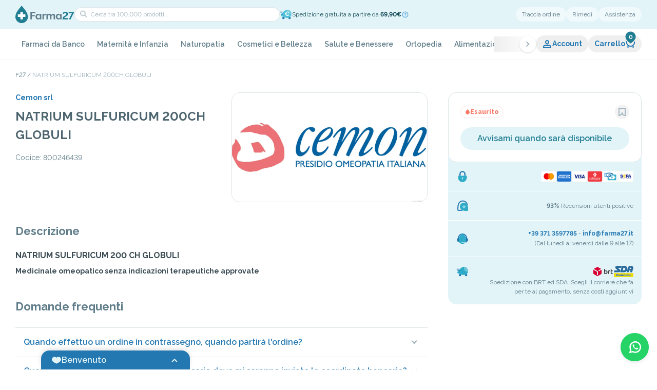

--- FILE ---
content_type: text/html; charset=utf-8
request_url: https://farma27.it/natrium-sulfur-200ch-gl
body_size: 103529
content:
<!DOCTYPE html><html lang="it" class="__className_ea7542"><head><meta charSet="utf-8"/><meta name="viewport" content="width=device-width, initial-scale=1, maximum-scale=1, viewport-fit=cover, user-scalable=no"/><link rel="preload" as="image" imageSrcSet="/_next/image?url=https%3A%2F%2Ffarma27.anticipa.io%2Fpublic%2Fuploads%2Ffarma27%2Fimage%2Farticle%2F800246439.jpg&amp;w=1080&amp;q=75 1x, /_next/image?url=https%3A%2F%2Ffarma27.anticipa.io%2Fpublic%2Fuploads%2Ffarma27%2Fimage%2Farticle%2F800246439.jpg&amp;w=3840&amp;q=75 2x" fetchPriority="high"/><link rel="stylesheet" href="/_next/static/css/c0b94a2f74611fc2.css" data-precedence="next"/><link rel="stylesheet" href="/_next/static/css/9fbc392a8c04751f.css" data-precedence="next"/><link rel="stylesheet" href="/_next/static/css/2720eb42b2563cbf.css" data-precedence="next"/><link rel="stylesheet" href="/_next/static/css/e2c76c75f36d6cda.css" data-precedence="next"/><link rel="stylesheet" href="/_next/static/css/8f1a087dc7c730fe.css" data-precedence="next"/><link rel="stylesheet" href="/_next/static/css/28ee8c971620da0b.css" data-precedence="next"/><link rel="stylesheet" href="/_next/static/css/836f1ff260bb75b5.css" data-precedence="next"/><link rel="stylesheet" href="/_next/static/css/2c943511c2013e91.css" data-precedence="next"/><link rel="stylesheet" href="/_next/static/css/bb29b055ea67a9e8.css" data-precedence="next"/><link rel="stylesheet" href="/_next/static/css/e523f2667743c6fc.css" data-precedence="next"/><link rel="stylesheet" href="/_next/static/css/f7067e449348b13e.css" data-precedence="next"/><link rel="stylesheet" href="/_next/static/css/88ce8985b63a283b.css" data-precedence="next"/><link rel="stylesheet" href="/_next/static/css/ef46db3751d8e999.css" data-precedence="next"/><link rel="stylesheet" href="/_next/static/css/993fb4da3d505db7.css" data-precedence="next"/><link rel="stylesheet" href="/_next/static/css/893005d51fb4b4cd.css" data-precedence="next"/><link rel="stylesheet" href="/_next/static/css/0a52d188047aa20c.css" data-precedence="next"/><link rel="stylesheet" href="/_next/static/css/c10c05a820c7305e.css" data-precedence="next"/><link rel="stylesheet" href="/_next/static/css/1bd332700530088b.css" data-precedence="next"/><link rel="preload" as="script" fetchPriority="low" href="/_next/static/chunks/webpack-067bea4b0e165d52.js"/><script src="/_next/static/chunks/fd9d1056-da0d3ee442a86b67.js" async=""></script><script src="/_next/static/chunks/2117-950e013410c3c947.js" async=""></script><script src="/_next/static/chunks/main-app-cf4e3aff97836c2c.js" async=""></script><script src="/_next/static/chunks/6445-1ae472a25f9b67f2.js" async=""></script><script src="/_next/static/chunks/9362-1f8c67203d50f456.js" async=""></script><script src="/_next/static/chunks/8606-d5d1f3ca96e019ac.js" async=""></script><script src="/_next/static/chunks/4438-c5c17eb0201c8e90.js" async=""></script><script src="/_next/static/chunks/6401-5285fda089b72a9f.js" async=""></script><script src="/_next/static/chunks/5136-c5dca85f67b81cee.js" async=""></script><script src="/_next/static/chunks/app/%5Blocale%5D/layout-d4cc230ab286784e.js" async=""></script><script src="/_next/static/chunks/2972-b9c62fd94eb323dc.js" async=""></script><script src="/_next/static/chunks/5878-22104aa3e1dc01ed.js" async=""></script><script src="/_next/static/chunks/260-f2fe728d9c3ebd35.js" async=""></script><script src="/_next/static/chunks/7849-b2dfd086fb65c222.js" async=""></script><script src="/_next/static/chunks/9915-80c3d1923bc54b18.js" async=""></script><script src="/_next/static/chunks/9764-b221cb8417674d45.js" async=""></script><script src="/_next/static/chunks/9211-a282c1d9a39b93e7.js" async=""></script><script src="/_next/static/chunks/274-e8a55c48560e1ed4.js" async=""></script><script src="/_next/static/chunks/9016-ebf8f6fb8787898f.js" async=""></script><script src="/_next/static/chunks/5733-47dbfd694503130a.js" async=""></script><script src="/_next/static/chunks/7116-9943113c6f510f15.js" async=""></script><script src="/_next/static/chunks/4778-342affa5929da6c0.js" async=""></script><script src="/_next/static/chunks/6535-a47e75bba43932a7.js" async=""></script><script src="/_next/static/chunks/app/%5Blocale%5D/(main-layout)/%5B...slugs%5D/page-d7ade519107aab10.js" async=""></script><script src="/_next/static/chunks/2197-51ce5d8f36851f90.js" async=""></script><script src="/_next/static/chunks/1033-b37ca2ec1245f460.js" async=""></script><script src="/_next/static/chunks/7251-76510ba69957c2f3.js" async=""></script><script src="/_next/static/chunks/9768-20447e478946d302.js" async=""></script><script src="/_next/static/chunks/6014-d01f4a1ac382df5d.js" async=""></script><script src="/_next/static/chunks/app/%5Blocale%5D/(main-layout)/layout-0b5a28793f2e4807.js" async=""></script><script src="/_next/static/chunks/1604-a89cbca8a9c53282.js" async=""></script><script src="/_next/static/chunks/app/%5Blocale%5D/(main-layout)/page-6a70745c7144d3c0.js" async=""></script><script src="/_next/static/chunks/1993-1d5446af7a693103.js" async=""></script><script src="/_next/static/chunks/app/%5Blocale%5D/(checkout)/(main)/layout-6574d8e5210df8af.js" async=""></script><link rel="preload" href="//cs.iubenda.com/sync/2714808.js" as="script"/><link rel="preload" href="//cdn.iubenda.com/cs/tcf/stub-v2.js" as="script"/><link rel="preload" href="//cdn.iubenda.com/cs/tcf/safe-tcf-v2.js" as="script"/><link rel="preload" href="//cdn.iubenda.com/cs/iubenda_cs.js" as="script"/><link rel="preload" href="https://www.googletagmanager.com/gtm.js?id=GTM-PXJRTK4F" as="script"/><meta name="theme-color" content="#E2F4F8"/><meta name="color-scheme" content="only light"/><title>NATRIUM SULFURICUM 200CH GLOBULI</title><meta name="description" content="Farma27 è la tua farmacia online di fiducia. Acquista Farmaci, Integratori e Cosmetici delle migliori marche. Spedizione rapida in tutta Italia"/><meta name="format-detection" content="telephone=no"/><meta property="og:title" content="NATRIUM SULFURICUM 200CH GLOBULI"/><meta property="og:description" content="Farma27 è la tua farmacia online di fiducia. Acquista Farmaci, Integratori e Cosmetici delle migliori marche. Spedizione rapida in tutta Italia"/><meta property="og:url" content="https://farma27.it/natrium-sulfur-200ch-gl"/><meta property="og:site_name" content="Farma27"/><meta property="og:image" content="https://farma27.anticipa.io/public/uploads/farma27/image/article/800246439.jpg"/><meta property="og:image" content="http://localhost:3000/images/seo-image.jpg"/><meta property="og:type" content="website"/><meta name="twitter:card" content="summary_large_image"/><meta name="twitter:title" content="NATRIUM SULFURICUM 200CH GLOBULI"/><meta name="twitter:description" content="Farma27 è la tua farmacia online di fiducia. Acquista Farmaci, Integratori e Cosmetici delle migliori marche. Spedizione rapida in tutta Italia"/><meta name="twitter:image" content="https://farma27.anticipa.io/public/uploads/farma27/image/article/800246439.jpg"/><meta name="twitter:image" content="http://localhost:3000/images/seo-image.jpg"/><link rel="icon" href="/favicon.ico" type="image/x-icon" sizes="64x64"/><link rel="icon" href="/icon1.png?ba156b26c86494a4" type="image/png" sizes="128x128"/><link rel="icon" href="/icon2.png?6f3d02fc5de072c9" type="image/png" sizes="192x192"/><link rel="apple-touch-icon" href="/apple-icon.png?60845c09c24e67c5" type="image/png" sizes="1024x1024"/><meta name="next-size-adjust"/><script src="/_next/static/chunks/polyfills-42372ed130431b0a.js" noModule=""></script></head><body><style>#nprogress{pointer-events:none}#nprogress .bar{background:#217d91;position:fixed;z-index:999999;top: 0;left:0;width:100%;height:3px}#nprogress .peg{display:block;position:absolute;right:0;width:100px;height:100%;;opacity:1;-webkit-transform:rotate(3deg) translate(0px,-4px);-ms-transform:rotate(3deg) translate(0px,-4px);transform:rotate(3deg) translate(0px,-4px)}#nprogress .spinner{display:block;position:fixed;z-index:999999;top: 15px;right:15px}#nprogress .spinner-icon{width:18px;height:18px;box-sizing:border-box;border:2px solid transparent;border-top-color:#217d91;border-left-color:#217d91;border-radius:50%;-webkit-animation:nprogress-spinner 400ms linear infinite;animation:nprogress-spinner 400ms linear infinite}.nprogress-custom-parent{overflow:hidden;position:relative}.nprogress-custom-parent #nprogress .bar,.nprogress-custom-parent #nprogress .spinner{position:absolute}@-webkit-keyframes nprogress-spinner{0%{-webkit-transform:rotate(0deg)}100%{-webkit-transform:rotate(360deg)}}@keyframes nprogress-spinner{0%{transform:rotate(0deg)}100%{transform:rotate(360deg)}}</style><!--$--><header class="header-container"><div class="header-wrap-content"><div class="bg-secondary-50 px-[30px] md:px-[20px]"><div class="mx-auto max-w-screen-lg"><div class="search-container"><div class="left-content"><div class="nav-search__actions"><div class="nav-search__action"><button aria-label="menu" class="nav-search-action__button"><p class="flex items-center justify-center [&amp;_svg]:w-full [&amp;_svg]:h-full text-primary-500 w-[20px] h-[20px]"><svg xmlns="http://www.w3.org/2000/svg" viewBox="0 0 20 20" fill="currentColor"><path d="M3 4h11v2H3zM3 9h14v2H3zM3 14h8v2H3z"></path></svg></p></button></div><a aria-label="home" class="nav-search__home" href="/"><img alt="Farma27 - Logo" loading="lazy" width="115" height="34" decoding="async" data-nimg="1" class="nav-search__logo" style="color:transparent" src="/images/logo.svg"/></a><div class="nav-search__action"><a aria-label="support" class="nav-search-action__button" href="/contatti"><p class="flex items-center justify-center [&amp;_svg]:w-full [&amp;_svg]:h-full text-primary-500 w-[20px] h-[20px]"><svg xmlns="http://www.w3.org/2000/svg" viewBox="0 0 20 20" fill="currentColor"><path fill-rule="evenodd" d="M3 8a7 7 0 0 1 14 0v.337a3.5 3.5 0 0 1 0 6.326V15a3.5 3.5 0 0 1-3.5 3.5H8v-1a2 2 0 0 1 3.732-1H13.5A1.5 1.5 0 0 0 15 15h-1V8h1A5 5 0 0 0 5 8h1v7H4.5q-.255 0-.5-.035a3.5 3.5 0 0 1-1-6.628zm1 4.915a1.5 1.5 0 0 1 0-2.83zM17 11.5a1.5 1.5 0 0 0-1-1.415v2.83a1.5 1.5 0 0 0 1-1.415" clip-rule="evenodd"></path></svg></p></a></div></div><div class="nav-search-field__container"><div class="nav-search-field__wrapper"><div class="form-field field-search w-full"><input type="text" placeholder="Cerca tra 100.000 prodotti..."/><div class="icon-search"><p class="flex items-center justify-center [&amp;_svg]:w-full [&amp;_svg]:h-full text-dark-950 w-[20px] h-[20px]"><svg xmlns="http://www.w3.org/2000/svg" viewBox="0 0 20 20" fill="currentColor"><path fill-rule="evenodd" d="M10.819 5.415c-1.34-1.34-3.541-1.34-4.915.035s-1.375 3.574-.035 4.915c.966.965 2.351 1.15 3.673 1.013a9.3 9.3 0 0 0 1.885-.405l.075-.243c.124-.42.263-.999.33-1.642.137-1.322-.048-2.707-1.013-3.673m2.541 6.077a11.4 11.4 0 0 0 .461-2.198c.162-1.562.006-3.7-1.588-5.293-2.136-2.136-5.603-2.106-7.744.035s-2.17 5.607-.034 7.743c1.594 1.594 3.73 1.75 5.293 1.588a11.3 11.3 0 0 0 2.198-.46l3.286 3.285 1.414-1.414z" clip-rule="evenodd"></path></svg></p></div></div><div class="nav-search__action"><button aria-label="cart" class="relative disabled:cursor-default disabled:opacity-30 flex gap-[4px] text-[14px] items-center text-primary-500 font-bold bg-white/50 rounded-[20px] hover:rounded-[8px] transition-[border-radius] duration-200 py-[4px] px-[10px]" data-cart-button="true"><div class="relative"><p class="flex items-center justify-center [&amp;_svg]:w-full [&amp;_svg]:h-full text-primary-500 w-[20px] h-[20px]"><svg xmlns="http://www.w3.org/2000/svg" viewBox="0 0 20 20" fill="currentColor"><path fill-rule="evenodd" d="M1 3.987h1a2 2 0 0 1 2 2V7c0 3.386 2.934 6 6.5 6S17 10.386 17 7V5h2v2c0 4.666-4.014 8-8.5 8S2 11.666 2 7V5.987H1z" clip-rule="evenodd"></path><path d="M17 15.5a1.5 1.5 0 1 1-3 0 1.5 1.5 0 0 1 3 0M7 15.5a1.5 1.5 0 1 1-3 0 1.5 1.5 0 0 1 3 0"></path></svg></p></div></button></div></div><!--$!--><template data-dgst="BAILOUT_TO_CLIENT_SIDE_RENDERING"></template><!--/$--></div></div><div class="right-content"><button class="btn-link">Traccia ordine</button><a class="btn-link" href="/rimedi">Rimedi</a><a class="btn-link" href="/contatti">Assistenza</a></div><!--$!--><template data-dgst="BAILOUT_TO_CLIENT_SIDE_RENDERING"></template><!--/$--><!--$!--><template data-dgst="BAILOUT_TO_CLIENT_SIDE_RENDERING"></template><!--/$--></div></div></div><nav class="nav-container"><div class="nav-wrapper"><div class="relative w-0 flex-1"><nav aria-label="Main" data-orientation="horizontal" dir="ltr"><div style="position:relative"><div class="h-full" data-orientation="horizontal" dir="ltr"><div class="swiper nav-list"><ul class="swiper-wrapper !w-fit"><li class="swiper-slide nav-item"><div><a class="nav-item-content" data-theme="light-green" id="radix-:R1eaf6sva:-trigger-radix-:Rc69deaf6sva:" data-state="closed" aria-expanded="false" aria-controls="radix-:R1eaf6sva:-content-radix-:Rc69deaf6sva:" data-radix-collection-item="" href="/farmaci-da-banco">Farmaci da Banco</a></div></li><li class="swiper-slide nav-item"><div><a class="nav-item-content" data-theme="thistle" id="radix-:R1eaf6sva:-trigger-radix-:Rca9deaf6sva:" data-state="closed" aria-expanded="false" aria-controls="radix-:R1eaf6sva:-content-radix-:Rca9deaf6sva:" data-radix-collection-item="" href="/maternita-e-infanzia">Maternità e Infanzia</a></div></li><li class="swiper-slide nav-item"><div><a class="nav-item-content" data-theme="medium-spring-bud" id="radix-:R1eaf6sva:-trigger-radix-:Rce9deaf6sva:" data-state="closed" aria-expanded="false" aria-controls="radix-:R1eaf6sva:-content-radix-:Rce9deaf6sva:" data-radix-collection-item="" href="/naturopatia">Naturopatia</a></div></li><li class="swiper-slide nav-item"><div><a class="nav-item-content" data-theme="pale-chestnut" id="radix-:R1eaf6sva:-trigger-radix-:Rci9deaf6sva:" data-state="closed" aria-expanded="false" aria-controls="radix-:R1eaf6sva:-content-radix-:Rci9deaf6sva:" data-radix-collection-item="" href="/cosmetici-e-bellezza">Cosmetici e Bellezza</a></div></li><li class="swiper-slide nav-item"><div><a class="nav-item-content" data-theme="powder-blue" id="radix-:R1eaf6sva:-trigger-radix-:Rcm9deaf6sva:" data-state="closed" aria-expanded="false" aria-controls="radix-:R1eaf6sva:-content-radix-:Rcm9deaf6sva:" data-radix-collection-item="" href="/salute-e-benessere">Salute e Benessere</a></div></li><li class="swiper-slide nav-item"><div><a class="nav-item-content" data-theme="dark" id="radix-:R1eaf6sva:-trigger-radix-:Rcq9deaf6sva:" data-state="closed" aria-expanded="false" aria-controls="radix-:R1eaf6sva:-content-radix-:Rcq9deaf6sva:" data-radix-collection-item="" href="/ortopedia">Ortopedia</a></div></li><li class="swiper-slide nav-item"><div><a class="nav-item-content" data-theme="mango-salsa" id="radix-:R1eaf6sva:-trigger-radix-:Rcu9deaf6sva:" data-state="closed" aria-expanded="false" aria-controls="radix-:R1eaf6sva:-content-radix-:Rcu9deaf6sva:" data-radix-collection-item="" href="/alimentazione">Alimentazione</a></div></li><li class="swiper-slide nav-item"><div><a class="nav-item-content" data-theme="primary" id="radix-:R1eaf6sva:-trigger-radix-:Rd29deaf6sva:" data-state="closed" aria-expanded="false" aria-controls="radix-:R1eaf6sva:-content-radix-:Rd29deaf6sva:" data-radix-collection-item="" href="/apparecchi-elettromedicali">Apparecchi Elettromedicali</a></div></li><li class="swiper-slide nav-item"><div><a class="nav-item-content" data-theme="vivid-tangerine" id="radix-:R1eaf6sva:-trigger-radix-:Rd69deaf6sva:" data-state="closed" aria-expanded="false" aria-controls="radix-:R1eaf6sva:-content-radix-:Rd69deaf6sva:" data-radix-collection-item="" href="/sezione-hot"><p class="flex items-center justify-center [&amp;_svg]:w-full [&amp;_svg]:h-full text-dark-950 w-[20px] h-[20px] nav-item-content__icon"><svg xmlns="http://www.w3.org/2000/svg" viewBox="0 0 20 20" fill="currentColor"><path fill-rule="evenodd" d="m11.075 1.682.002.001.003.003.01.006.032.023.11.082c.093.07.225.173.386.305.323.265.768.653 1.269 1.154.998 1 2.24 2.47 3.175 4.34 1.935 3.87.852 9.144-3.15 11.145l-1.041-1.699c1.253-.925 1.873-2.312 1.652-3.33-.233-1.072-.61-1.743-1.08-2.314-.813 1.843-2.143 3.022-2.956 3.476l-.526.292-.504-.327c-.277-.178-.521-.455-.694-.667a8 8 0 0 1-.177-.226 5 5 0 0 0-.295 1.339c-.071.954.19 1.671.746 2.086l-.931 1.744c-2.47-.873-4.037-3.077-4.278-5.747-.24-2.66.825-5.733 3.44-8.548L8 2.953V5.5c0 .158.082.541.296.932q.039.07.079.133.052-.117.105-.251c.209-.52.395-1.132.551-1.73a28 28 0 0 0 .475-2.202l.005-.033.002-.008V2.34L9.769.764zm-2.71 9.815v.002l.007.012.03.048a16 16 0 0 0 .726 1.108 6.24 6.24 0 0 0 1.892-3.363l.366-1.832 1.321 1.32.274.271.003.003c.702.69 1.47 1.443 2.018 2.714a7 7 0 0 0-.729-3.29c-.81-1.62-1.901-2.92-2.8-3.82a16 16 0 0 0-.326-.317q-.082.351-.18.735a17 17 0 0 1-.63 1.97c-.24.6-.564 1.251-1.005 1.692l-.437.437-.586-.195c-.797-.266-1.343-.884-1.685-1.457-1.454 2.036-1.95 4.029-1.804 5.653.06.668.228 1.279.487 1.818A7.4 7.4 0 0 1 6.7 11.4l.905-1.206z" clip-rule="evenodd"></path></svg></p>Sezione HOT</a></div></li><li class="swiper-slide nav-item"><div><a class="nav-item-content" data-theme="pale-silver" id="radix-:R1eaf6sva:-trigger-radix-:Rda9deaf6sva:" data-state="closed" aria-expanded="false" aria-controls="radix-:R1eaf6sva:-content-radix-:Rda9deaf6sva:" data-radix-collection-item="" href="/veterinaria-e-animali">Veterinaria e animali</a></div></li><li class="swiper-slide nav-item"><div><a class="nav-item-content" data-theme="secondary" id="radix-:R1eaf6sva:-trigger-radix-:Rde9deaf6sva:" data-state="closed" aria-expanded="false" aria-controls="radix-:R1eaf6sva:-content-radix-:Rde9deaf6sva:" data-radix-collection-item="" href="/altro">Altro</a></div></li><li class="swiper-slide nav-item"><div><a class="nav-item-content" data-theme="pale-gold" id="radix-:R1eaf6sva:-trigger-radix-:Rdi9deaf6sva:" data-state="closed" aria-expanded="false" aria-controls="radix-:R1eaf6sva:-content-radix-:Rdi9deaf6sva:" data-radix-collection-item="" href="/integratori">Integratori</a></div></li></ul></div><button aria-label="next slide" class="nav-button-next"><span class="nav-button__icon"><p class="flex items-center justify-center [&amp;_svg]:w-full [&amp;_svg]:h-full text-dark-950 w-[20px] h-[20px] -rotate-90 ml-[1px] !text-dark-300"><svg xmlns="http://www.w3.org/2000/svg" viewBox="0 0 20 20" fill="currentColor"><path fill-rule="evenodd" d="M11 13H9c0-.295-.169-.763-.603-1.39-.415-.599-.988-1.22-1.589-1.796a24 24 0 0 0-2.342-1.966l-.038-.027-.008-.007h-.002l1.164-1.627.002.001.004.003.012.009.047.034.168.124a26.428 26.428 0 0 1 2.377 2.01c.632.607 1.291 1.312 1.808 2.045.516-.733 1.176-1.438 1.808-2.044a26 26 0 0 1 2.545-2.135L14.4 6.2l.012-.01.004-.002h.001s.001-.001.583.812l.582.813-.002.001-.008.007-.038.027-.149.11a24.425 24.425 0 0 0-2.193 1.855c-.601.576-1.174 1.198-1.589 1.797-.435.627-.603 1.095-.603 1.39" clip-rule="evenodd"></path></svg></p></span></button><button aria-label="prev slide" class="nav-button-prev"><span class="nav-button__icon"><p class="flex items-center justify-center [&amp;_svg]:w-full [&amp;_svg]:h-full text-dark-950 w-[20px] h-[20px] rotate-90 mr-[1px] !text-dark-300"><svg xmlns="http://www.w3.org/2000/svg" viewBox="0 0 20 20" fill="currentColor"><path fill-rule="evenodd" d="M11 13H9c0-.295-.169-.763-.603-1.39-.415-.599-.988-1.22-1.589-1.796a24 24 0 0 0-2.342-1.966l-.038-.027-.008-.007h-.002l1.164-1.627.002.001.004.003.012.009.047.034.168.124a26.428 26.428 0 0 1 2.377 2.01c.632.607 1.291 1.312 1.808 2.045.516-.733 1.176-1.438 1.808-2.044a26 26 0 0 1 2.545-2.135L14.4 6.2l.012-.01.004-.002h.001s.001-.001.583.812l.582.813-.002.001-.008.007-.038.027-.149.11a24.425 24.425 0 0 0-2.193 1.855c-.601.576-1.174 1.198-1.589 1.797-.435.627-.603 1.095-.603 1.39" clip-rule="evenodd"></path></svg></p></span></button></div></div></nav></div><div class="flex-none flex items-center"><button class="nav-action nav-action-user" data-open-account="1"><p class="flex items-center justify-center [&amp;_svg]:w-full [&amp;_svg]:h-full text-primary-500 w-[20px] h-[20px]"><svg xmlns="http://www.w3.org/2000/svg" viewBox="0 0 20 20" fill="currentColor"><path fill-rule="evenodd" d="M10 4c-1.091 0-2 .901-2 2.043 0 .716.487 1.455 1.184 2.108.288.27.579.494.816.66.237-.166.528-.39.816-.66C11.513 7.498 12 6.759 12 6.043 12 4.901 11.091 4 10 4m0 6-.486.874-.002-.001-.004-.002-.01-.006-.034-.02-.114-.068A9.712 9.712 0 0 1 7.816 9.61C7.013 8.858 6 7.618 6 6.044 6 3.823 7.777 2 10 2s4 1.824 4 4.043c0 1.574-1.013 2.814-1.816 3.567a9.7 9.7 0 0 1-1.648 1.235l-.034.02-.01.006-.004.002h-.001s-.001.001-.487-.873m0 0 .486.874-.486.27-.486-.27z" clip-rule="evenodd"></path><path fill-rule="evenodd" d="M18 17.767H2v-1c0-1.154.097-2.135.401-2.966.32-.871.846-1.524 1.595-2.046 1.083-.755 2.396-.703 3.414-.418l1.781.499a3 3 0 0 0 1.618 0l1.78-.499c1.02-.285 2.332-.337 3.415.418.749.521 1.275 1.175 1.595 2.046.304.831.401 1.812.401 2.966zm-2.035-2c-.043-.542-.125-.953-.244-1.278-.17-.462-.427-.791-.86-1.093-.398-.277-1.011-.335-1.732-.133l-1.78.499a5 5 0 0 1-2.697 0l-1.781-.499c-.72-.202-1.334-.144-1.732.133-.433.302-.69.63-.86 1.093-.119.325-.201.736-.244 1.277z" clip-rule="evenodd"></path></svg></p>Account</button><button aria-label="cart" class="relative disabled:cursor-default disabled:opacity-30 flex gap-[4px] text-[14px] items-center text-primary-500 font-bold px-[12px] nav-action" data-cart-button="true">Carrello<div class="relative"><p class="flex items-center justify-center [&amp;_svg]:w-full [&amp;_svg]:h-full text-primary-500 w-[20px] h-[20px]"><svg xmlns="http://www.w3.org/2000/svg" viewBox="0 0 20 20" fill="currentColor"><path fill-rule="evenodd" d="M1 3.987h1a2 2 0 0 1 2 2V7c0 3.386 2.934 6 6.5 6S17 10.386 17 7V5h2v2c0 4.666-4.014 8-8.5 8S2 11.666 2 7V5.987H1z" clip-rule="evenodd"></path><path d="M17 15.5a1.5 1.5 0 1 1-3 0 1.5 1.5 0 0 1 3 0M7 15.5a1.5 1.5 0 1 1-3 0 1.5 1.5 0 0 1 3 0"></path></svg></p></div></button></div></div></nav><div class="px-[30px] md:px-[0px]"><div class="relative mx-auto max-w-screen-lg w-full"></div></div></div></header><!--/$--><main class=""><div><div><div class="px-[30px] md:px-[20px] pt-[20px]"><div class="max-w-screen-lg mx-auto"><nav class="overflow-auto" aria-label="Breadcrumb"><ol><li class="after:content-[&#x27;_/_&#x27;] after:inline-block after:px-[3px] last:after:content-none last:text-dark-300 uppercase text-dark-500 text-[12px] inline"><a class="hover:opacity-50" href="/">F27</a></li><li class="after:content-[&#x27;_/_&#x27;] after:inline-block after:px-[3px] last:after:content-none last:text-dark-300 uppercase text-dark-500 text-[12px] inline"><a class="hover:opacity-50 inline-block" href="/natrium-sulfur-200ch-gl">NATRIUM SULFURICUM 200CH GLOBULI</a></li></ol></nav></div></div><div class="section-product-detail__container"><div class="section-product-detail__wrapper"><div class="product-detail-info__left"><div class="product-detail-info__content"><a class="product-detail-info__brand link-primary w-fit" href="/cemon-srl">Cemon srl</a><h1 class="product-detail-info__title">NATRIUM SULFURICUM 200CH GLOBULI</h1><ul class="product-detail-info__list"><li class="product-detail-list__item">Codice<!-- -->: <!-- -->800246439</li></ul><div class="product-detail-info__gallery"><div class="gallery-product-detail__container"><div class="gallery-product-detail__main"><div class="swiper gallery-product-detail__swiper"><div class="swiper-wrapper"><div class="swiper-slide gallery-main__slide"><img alt="" fetchPriority="high" width="1080" height="865" decoding="async" data-nimg="1" class="gallery-main__image" style="color:transparent" srcSet="/_next/image?url=https%3A%2F%2Ffarma27.anticipa.io%2Fpublic%2Fuploads%2Ffarma27%2Fimage%2Farticle%2F800246439.jpg&amp;w=1080&amp;q=75 1x, /_next/image?url=https%3A%2F%2Ffarma27.anticipa.io%2Fpublic%2Fuploads%2Ffarma27%2Fimage%2Farticle%2F800246439.jpg&amp;w=3840&amp;q=75 2x" src="/_next/image?url=https%3A%2F%2Ffarma27.anticipa.io%2Fpublic%2Fuploads%2Ffarma27%2Fimage%2Farticle%2F800246439.jpg&amp;w=3840&amp;q=75"/></div></div></div></div></div></div></div><div class="product-detail-info__right"><div class="h-full"><div></div><div class="product-buy-component__container"><div class="product-buy__heading"><div class="rounded-full max-w-fit whitespace-nowrap inline-flex items-center gap-[4px] py-[4px] px-[8px] text-[12px] leading-[14px] border border-solid font-extrabold border-danger-100 text-danger-500 bg-transparent"><p class="flex items-center justify-center [&amp;_svg]:w-full [&amp;_svg]:h-full w-[10px] h-[10px] text-danger-500"><svg xmlns="http://www.w3.org/2000/svg" viewBox="0 0 10 10" fill="currentColor"><path d="M8.927 5.964C8.927 2.927 5 0 5 0S1.07 2.927 1.07 5.964C1.07 8.193 2.83 10 5 10c2.17 0 3.928-1.807 3.928-4.036"></path></svg></p>Esaurito</div><div class="product-buy-heading__right" data-is-salable="false"><button aria-label="preferito" class="p-[4px] transition-all rounded-full opacity-70 hover:opacity-100"><p class="flex items-center justify-center [&amp;_svg]:w-full [&amp;_svg]:h-full w-[20px] h-[20px] transition-colors text-dark-400"><svg xmlns="http://www.w3.org/2000/svg" viewBox="0 0 20 20" fill="currentColor"><path fill-rule="evenodd" d="M3 2h14v16h-1c-2.215 0-4.001-.698-5.228-2.002a6 6 0 0 1-.891-1.231C8.569 16.766 6.284 18 4 18H3zm6 9h2c0 1.565.445 2.796 1.228 3.627.62.658 1.52 1.143 2.772 1.31V4H5v11.89c2.127-.469 4-2.383 4-4.89" clip-rule="evenodd"></path></svg></p></button></div></div><div class="product-buy-actions__container"><div class="product-buy-actions__button" data-is-salable="false"><button class="relative disabled:cursor-default disabled:opacity-30 text-[16px] p-[8px_16px] min-h-[44px] rounded-[40px] hover:rounded-[8px] transition-[border-radius] duration-200 w-full font-semibold bg-secondary-50 text-secondary-500 hover:bg-secondary-100 active:text-secondary-500/70 active:bg-secondary-100"><span class="flex items-center justify-center transition opacity-100"><span>Avvisami quando sarà disponibile</span></span></button><div id="start-observer-mobile"></div></div></div></div><div class="product-buy-component__container product-buy-mobile__fixable"><div class="product-buy__heading"><div class="rounded-full max-w-fit whitespace-nowrap inline-flex items-center gap-[4px] py-[4px] px-[8px] text-[12px] leading-[14px] border border-solid font-extrabold border-danger-100 text-danger-500 bg-transparent"><p class="flex items-center justify-center [&amp;_svg]:w-full [&amp;_svg]:h-full w-[10px] h-[10px] text-danger-500"><svg xmlns="http://www.w3.org/2000/svg" viewBox="0 0 10 10" fill="currentColor"><path d="M8.927 5.964C8.927 2.927 5 0 5 0S1.07 2.927 1.07 5.964C1.07 8.193 2.83 10 5 10c2.17 0 3.928-1.807 3.928-4.036"></path></svg></p>Esaurito</div><div class="product-buy-heading__right" data-is-salable="false"><button aria-label="preferito" class="p-[4px] transition-all rounded-full opacity-70 hover:opacity-100"><p class="flex items-center justify-center [&amp;_svg]:w-full [&amp;_svg]:h-full w-[20px] h-[20px] transition-colors text-dark-400"><svg xmlns="http://www.w3.org/2000/svg" viewBox="0 0 20 20" fill="currentColor"><path fill-rule="evenodd" d="M3 2h14v16h-1c-2.215 0-4.001-.698-5.228-2.002a6 6 0 0 1-.891-1.231C8.569 16.766 6.284 18 4 18H3zm6 9h2c0 1.565.445 2.796 1.228 3.627.62.658 1.52 1.143 2.772 1.31V4H5v11.89c2.127-.469 4-2.383 4-4.89" clip-rule="evenodd"></path></svg></p></button></div></div><div class="product-buy-actions__container"><div class="product-buy-actions__button" data-is-salable="false"><button class="relative disabled:cursor-default disabled:opacity-30 text-[16px] p-[8px_16px] min-h-[44px] rounded-[40px] hover:rounded-[8px] transition-[border-radius] duration-200 w-full font-semibold bg-secondary-50 text-secondary-500 hover:bg-secondary-100 active:text-secondary-500/70 active:bg-secondary-100"><span class="flex items-center justify-center transition opacity-100"><span>Avvisami quando sarà disponibile</span></span></button></div></div></div><div class="purchase-strengths-components__container" data-intersecting="1"><div class="purchase-strengths-components__list"><div class="purchase-strengths-components__strength"><p class="flex items-center justify-center [&amp;_svg]:w-full [&amp;_svg]:h-full text-dark-950 w-[24px] h-[24px] purchase-strengths-components__icon"><svg xmlns="http://www.w3.org/2000/svg" fill="currentColor" viewBox="0 0 20 20"><path fill="#93D7E6" d="M8 14h2v3a1 1 0 1 1-2 0z"></path><path fill="#2DABC7" d="M17 12V8.833H3V12a7 7 0 1 0 14 0"></path><path fill="#2478B2" fill-rule="evenodd" d="M10 1a5 5 0 0 0-5 5v2.833h2V6a3 3 0 0 1 6 0v2.833h2V6a5 5 0 0 0-5-5" clip-rule="evenodd"></path><path fill="#93D7E6" d="M9 11h2v3a1 1 0 1 1-2 0z"></path></svg></p><div class="purchase-strengths-components__content"><img alt="Mastercard" loading="lazy" width="30" height="22" decoding="async" data-nimg="1" style="color:transparent" src="/images/icons/mastercard.svg"/><img alt="American Express" loading="lazy" width="30" height="22" decoding="async" data-nimg="1" style="color:transparent" src="/images/icons/amex.svg"/><img alt="Visa" loading="lazy" width="30" height="22" decoding="async" data-nimg="1" style="color:transparent" src="/images/icons/visa.svg"/><img alt="Satispay" loading="lazy" width="30" height="22" decoding="async" data-nimg="1" style="color:transparent" src="/images/icons/satispay.svg"/><img alt="cod" loading="lazy" width="30" height="22" decoding="async" data-nimg="1" class="lg:hidden md:block 2xs:block" style="color:transparent" src="/images/icons/contrassegno.svg"/><img alt="sepa" loading="lazy" width="30" height="22" decoding="async" data-nimg="1" class="lg:hidden md:block 2xs:block" style="color:transparent" src="/images/icons/sepa.svg"/><span class="text-primary-500 font-bold text-[13px] hidden lg:block md:hidden 2xs:hidden">+2</span></div></div><div class="purchase-strengths-components__strength"><p class="flex items-center justify-center [&amp;_svg]:w-full [&amp;_svg]:h-full text-dark-950 w-[24px] h-[24px] purchase-strengths-components__icon"><svg xmlns="http://www.w3.org/2000/svg" fill="currentColor" viewBox="0 0 24 24"><path fill="#2478B2" d="M13.292 21.296c-5.221 1.166-10.878.29-10.878.29S.572 9.69 5.786 4.477C9.614.649 15.792.621 19.586 4.414c2.187 2.188 3.104 5.169 2.754 8.034-.437-1.581-1.14-3.067-2.244-4.172a8 8 0 0 0-.484-.445 7.6 7.6 0 0 0-1.44-2.002c-3-3-7.913-2.997-10.972.062-2.047 2.048-2.871 5.657-3.058 9.2a35 35 0 0 0 .083 4.684l.281.023a35 35 0 0 0 4.402.06q.58-.03 1.157-.085c.939.696 2.054 1.184 3.227 1.523"></path><path fill="#2DABC7" d="M20.096 8.276c4.106 4.107 2.655 13.475 2.655 13.475s-9.368 1.451-13.475-2.655c-3.015-3.015-3.037-7.882-.05-10.87s7.855-2.965 10.87.05"></path><path fill="#93D7E6" d="m15 10 1.176 2.382 2.628.382-1.902 1.854.45 2.618L15 16l-2.351 1.236.449-2.618-1.902-1.854 2.628-.382z"></path></svg></p><div class="purchase-strengths-components__content"><div class="purchase-strengths-components__label"><div><b>93%</b> Recensioni utenti positive</div></div></div></div><div class="purchase-strengths-components__strength"><p class="flex items-center justify-center [&amp;_svg]:w-full [&amp;_svg]:h-full text-dark-950 w-[24px] h-[24px] purchase-strengths-components__icon"><svg xmlns="http://www.w3.org/2000/svg" fill="currentColor" viewBox="0 0 24 24"><path fill="#2478B2" fill-rule="evenodd" d="M3 11a9 9 0 0 1 18 0v5h-2v-5a7 7 0 1 0-14 0v5H3z" clip-rule="evenodd"></path><path fill="#2DABC7" d="M20 14.195c0-6.073-8-11.927-8-11.927S4 8.122 4 14.195c0 4.459 3.582 8.073 8 8.073s8-3.614 8-8.073"></path><path fill="#93D7E6" fill-rule="evenodd" d="M19 17.5a1.5 1.5 0 0 1-1.5 1.5h-3.768A2 2 0 0 0 10 20v1h7.5a3.5 3.5 0 0 0 3.5-3.5z" clip-rule="evenodd"></path><path fill="#2478B2" d="M1 14.5A3.5 3.5 0 0 1 4.5 11H5v7h-.5A3.5 3.5 0 0 1 1 14.5M19 11h.5a3.5 3.5 0 1 1 0 7H19z"></path></svg></p><div class="purchase-strengths-components__content"><div class="purchase-strengths-components__label"><a class="purchase-strengths-components__link" href="tel:+393713597785">+39 371 3597785</a><span> - </span><a class="purchase-strengths-components__link" href="mailto:info@farma27.it">info@farma27.it</a><span class="leading-[1.6em]">
(Dal lunedì al venerdì dalle 9 alle 17)</span></div></div></div><div class="purchase-strengths-components__strength !items-start"><p class="flex items-center justify-center [&amp;_svg]:w-full [&amp;_svg]:h-full text-dark-950 w-[24px] h-[24px] purchase-strengths-components__icon"><svg xmlns="http://www.w3.org/2000/svg" fill="currentColor" viewBox="0 0 24 24"><circle cx="19.166" cy="19.078" r="2.25" fill="#2478B2"></circle><circle cx="7.166" cy="19.078" r="2.25" fill="#2478B2"></circle><path fill="#2DABC7" d="M13.1 3.177c4.153-1.113 8.444 1.431 9.583 5.682 1.14 4.251-1.305 8.6-5.458 9.713-6.116 1.638-15.55-4.083-15.55-4.083S6.984 4.816 13.1 3.177"></path><path fill="#2478B2" d="M.75 6.75h4.5v1.5H.75zM2.25 9.75h4.5v1.5h-4.5z"></path><path fill="#fff" d="M15.73 2.944c3.202.276 6.056 2.566 6.953 5.915a8.1 8.1 0 0 1 .098 3.813q-.504.077-1.031.078a6.75 6.75 0 0 1-6.02-9.806" opacity="0.3"></path></svg></p><div class="purchase-strengths-components__content flex-col !items-end !gap-[6px]"><div class="purchase-strengths-components__content"><img alt="BRT" loading="lazy" width="39" height="14" decoding="async" data-nimg="1" style="color:transparent" src="/images/icons/brt.svg"/><img alt="SDA" loading="lazy" width="39" height="14" decoding="async" data-nimg="1" style="color:transparent" src="/images/icons/sda.svg"/></div><div class="purchase-strengths-components__label max-w-[280px] md:max-w-full sm:max-w-[300px]">Spedizione con BRT ed SDA. Scegli il corriere che fa per te al pagamento, senza costi aggiuntivi</div></div></div></div></div><div></div></div></div><div class="product-detail-info__data"><div class="product-detail-info__section"><div class="overflow-hidden"><div class="wrap-section-component__container"><div class="wrap-section-component__header !pb-[12px]"><h2 class="wrap-section-component__title">Descrizione</h2></div><div><div class=" max-h-[401px] overflow-hidden relative"><section class="product-detail-section__description"><h3>NATRIUM SULFURICUM 200 CH GLOBULI </h3> <b>Medicinale omeopatico senza indicazioni terapeutiche approvate</b></section><div class="absolute bottom-0 left-0 w-full h-[150px] bg-gradient-to-t from-white from-15% to-white/0 flex justify-start items-end"></div></div></div></div></div></div><div class="product-detail-info__section"><div class="wrap-section-component__container"><div class="wrap-section-component__header "><h2 class="wrap-section-component__title">Domande frequenti</h2></div><div><div class="product-detail-section__faqs"><div data-state="closed" class="faq-item-component__container product-detail-faq__item"><div class="faq-item-component__toggle" type="button" aria-controls="radix-:R3f8pufef6sva:" aria-expanded="false" data-state="closed"><h3>Quando effettuo un ordine in contrassegno, quando partirà l&#x27;ordine?</h3><p class="flex items-center justify-center [&amp;_svg]:w-full [&amp;_svg]:h-full w-[20px] h-[20px] text-dark-300 flex-none"><svg xmlns="http://www.w3.org/2000/svg" viewBox="0 0 20 20" fill="currentColor"><path fill-rule="evenodd" d="M11 13H9c0-.295-.169-.763-.603-1.39-.415-.599-.988-1.22-1.589-1.796a24 24 0 0 0-2.342-1.966l-.038-.027-.008-.007h-.002l1.164-1.627.002.001.004.003.012.009.047.034.168.124a26.428 26.428 0 0 1 2.377 2.01c.632.607 1.291 1.312 1.808 2.045.516-.733 1.176-1.438 1.808-2.044a26 26 0 0 1 2.545-2.135L14.4 6.2l.012-.01.004-.002h.001s.001-.001.583.812l.582.813-.002.001-.008.007-.038.027-.149.11a24.425 24.425 0 0 0-2.193 1.855c-.601.576-1.174 1.198-1.589 1.797-.435.627-.603 1.095-.603 1.39" clip-rule="evenodd"></path></svg></p></div><div class="faq-item-component__content" data-state="closed" id="radix-:R3f8pufef6sva:"><section>Per confermare l'ordine in contrassegno, il nostro team di assistenza clienti la contatterà personalmente tramite email o cellulare per confermare l'ordine. Una volta ottenuta la conferma, il suo ordine arriverà dopo 48-72 ore dalla conferma, escludendo sabato e domenica.</section></div></div><div data-state="closed" class="faq-item-component__container product-detail-faq__item"><div class="faq-item-component__toggle" type="button" aria-controls="radix-:R5f8pufef6sva:" aria-expanded="false" data-state="closed"><h3>Quando effettuo ordine con bonifico bancario dove mi saranno inviate le coordinate bancarie?</h3><p class="flex items-center justify-center [&amp;_svg]:w-full [&amp;_svg]:h-full w-[20px] h-[20px] text-dark-300 flex-none"><svg xmlns="http://www.w3.org/2000/svg" viewBox="0 0 20 20" fill="currentColor"><path fill-rule="evenodd" d="M11 13H9c0-.295-.169-.763-.603-1.39-.415-.599-.988-1.22-1.589-1.796a24 24 0 0 0-2.342-1.966l-.038-.027-.008-.007h-.002l1.164-1.627.002.001.004.003.012.009.047.034.168.124a26.428 26.428 0 0 1 2.377 2.01c.632.607 1.291 1.312 1.808 2.045.516-.733 1.176-1.438 1.808-2.044a26 26 0 0 1 2.545-2.135L14.4 6.2l.012-.01.004-.002h.001s.001-.001.583.812l.582.813-.002.001-.008.007-.038.027-.149.11a24.425 24.425 0 0 0-2.193 1.855c-.601.576-1.174 1.198-1.589 1.797-.435.627-.603 1.095-.603 1.39" clip-rule="evenodd"></path></svg></p></div><div class="faq-item-component__content" data-state="closed" id="radix-:R5f8pufef6sva:"><section>Quando effettuerai un ordine con pagamento tramite bonifico bancario, riceverai nella mail di conferma dell'ordine tutte le istruzioni necessarie per completare il bonifico, una volta che l'ordine sarà stato registrato correttamente.
</section></div></div><div data-state="closed" class="faq-item-component__container product-detail-faq__item"><div class="faq-item-component__toggle" type="button" aria-controls="radix-:R7f8pufef6sva:" aria-expanded="false" data-state="closed"><h3>Quale corriere usate per le spedizioni?</h3><p class="flex items-center justify-center [&amp;_svg]:w-full [&amp;_svg]:h-full w-[20px] h-[20px] text-dark-300 flex-none"><svg xmlns="http://www.w3.org/2000/svg" viewBox="0 0 20 20" fill="currentColor"><path fill-rule="evenodd" d="M11 13H9c0-.295-.169-.763-.603-1.39-.415-.599-.988-1.22-1.589-1.796a24 24 0 0 0-2.342-1.966l-.038-.027-.008-.007h-.002l1.164-1.627.002.001.004.003.012.009.047.034.168.124a26.428 26.428 0 0 1 2.377 2.01c.632.607 1.291 1.312 1.808 2.045.516-.733 1.176-1.438 1.808-2.044a26 26 0 0 1 2.545-2.135L14.4 6.2l.012-.01.004-.002h.001s.001-.001.583.812l.582.813-.002.001-.008.007-.038.027-.149.11a24.425 24.425 0 0 0-2.193 1.855c-.601.576-1.174 1.198-1.589 1.797-.435.627-.603 1.095-.603 1.39" clip-rule="evenodd"></path></svg></p></div><div class="faq-item-component__content" data-state="closed" id="radix-:R7f8pufef6sva:"><section>Il nostro corriere di riferimento per le spedizioni come descritto in tutto il sito è POSTE ITALIANE\SDA e BRT.</section></div></div><div data-state="closed" class="faq-item-component__container product-detail-faq__item"><div class="faq-item-component__toggle" type="button" aria-controls="radix-:R9f8pufef6sva:" aria-expanded="false" data-state="closed"><h3>Dove posso trovare lo scontrino fiscale in PDF?</h3><p class="flex items-center justify-center [&amp;_svg]:w-full [&amp;_svg]:h-full w-[20px] h-[20px] text-dark-300 flex-none"><svg xmlns="http://www.w3.org/2000/svg" viewBox="0 0 20 20" fill="currentColor"><path fill-rule="evenodd" d="M11 13H9c0-.295-.169-.763-.603-1.39-.415-.599-.988-1.22-1.589-1.796a24 24 0 0 0-2.342-1.966l-.038-.027-.008-.007h-.002l1.164-1.627.002.001.004.003.012.009.047.034.168.124a26.428 26.428 0 0 1 2.377 2.01c.632.607 1.291 1.312 1.808 2.045.516-.733 1.176-1.438 1.808-2.044a26 26 0 0 1 2.545-2.135L14.4 6.2l.012-.01.004-.002h.001s.001-.001.583.812l.582.813-.002.001-.008.007-.038.027-.149.11a24.425 24.425 0 0 0-2.193 1.855c-.601.576-1.174 1.198-1.589 1.797-.435.627-.603 1.095-.603 1.39" clip-rule="evenodd"></path></svg></p></div><div class="faq-item-component__content" data-state="closed" id="radix-:R9f8pufef6sva:"><section>E' possibile trovare il proprio scontrino fiscale in formato PDF nella propria area utente.
L'area utente è nella sezione "Account" in alto a destra, si inseriscono le proprie credenziali di registrazione e si verifica il proprio scontrino in formato PDF.</section></div></div><div data-state="closed" class="faq-item-component__container product-detail-faq__item"><div class="faq-item-component__toggle" type="button" aria-controls="radix-:Rbf8pufef6sva:" aria-expanded="false" data-state="closed"><h3>Perchè una volta che ho raggiunto la quantità massima acquistabile non posso cliccare su aggiungi al carrello?</h3><p class="flex items-center justify-center [&amp;_svg]:w-full [&amp;_svg]:h-full w-[20px] h-[20px] text-dark-300 flex-none"><svg xmlns="http://www.w3.org/2000/svg" viewBox="0 0 20 20" fill="currentColor"><path fill-rule="evenodd" d="M11 13H9c0-.295-.169-.763-.603-1.39-.415-.599-.988-1.22-1.589-1.796a24 24 0 0 0-2.342-1.966l-.038-.027-.008-.007h-.002l1.164-1.627.002.001.004.003.012.009.047.034.168.124a26.428 26.428 0 0 1 2.377 2.01c.632.607 1.291 1.312 1.808 2.045.516-.733 1.176-1.438 1.808-2.044a26 26 0 0 1 2.545-2.135L14.4 6.2l.012-.01.004-.002h.001s.001-.001.583.812l.582.813-.002.001-.008.007-.038.027-.149.11a24.425 24.425 0 0 0-2.193 1.855c-.601.576-1.174 1.198-1.589 1.797-.435.627-.603 1.095-.603 1.39" clip-rule="evenodd"></path></svg></p></div><div class="faq-item-component__content" data-state="closed" id="radix-:Rbf8pufef6sva:"><section>Una volta che si è raggiunta la quantità massima acquistabile di un prodotto specifico, che comunichiamo sia in scheda prodotto che quando clicchi su "aggiungi al carrello", bisogna cliccare in alto a destra "carrello" e cliccare successivamente "vai al carrello".</section></div></div><div data-state="closed" class="faq-item-component__container product-detail-faq__item"><div class="faq-item-component__toggle" type="button" aria-controls="radix-:Rdf8pufef6sva:" aria-expanded="false" data-state="closed"><h3>Effettuate spedizioni tutti i giorni?</h3><p class="flex items-center justify-center [&amp;_svg]:w-full [&amp;_svg]:h-full w-[20px] h-[20px] text-dark-300 flex-none"><svg xmlns="http://www.w3.org/2000/svg" viewBox="0 0 20 20" fill="currentColor"><path fill-rule="evenodd" d="M11 13H9c0-.295-.169-.763-.603-1.39-.415-.599-.988-1.22-1.589-1.796a24 24 0 0 0-2.342-1.966l-.038-.027-.008-.007h-.002l1.164-1.627.002.001.004.003.012.009.047.034.168.124a26.428 26.428 0 0 1 2.377 2.01c.632.607 1.291 1.312 1.808 2.045.516-.733 1.176-1.438 1.808-2.044a26 26 0 0 1 2.545-2.135L14.4 6.2l.012-.01.004-.002h.001s.001-.001.583.812l.582.813-.002.001-.008.007-.038.027-.149.11a24.425 24.425 0 0 0-2.193 1.855c-.601.576-1.174 1.198-1.589 1.797-.435.627-.603 1.095-.603 1.39" clip-rule="evenodd"></path></svg></p></div><div class="faq-item-component__content" data-state="closed" id="radix-:Rdf8pufef6sva:"><section>Effettuiamo spedizioni dal lunedì al venerdì, esclusi il sabato e la domenica. </section></div></div><div data-state="closed" class="faq-item-component__container product-detail-faq__item"><div class="faq-item-component__toggle" type="button" aria-controls="radix-:Rff8pufef6sva:" aria-expanded="false" data-state="closed"><h3>In quanto tempo arriva a casa il mio prodotto?</h3><p class="flex items-center justify-center [&amp;_svg]:w-full [&amp;_svg]:h-full w-[20px] h-[20px] text-dark-300 flex-none"><svg xmlns="http://www.w3.org/2000/svg" viewBox="0 0 20 20" fill="currentColor"><path fill-rule="evenodd" d="M11 13H9c0-.295-.169-.763-.603-1.39-.415-.599-.988-1.22-1.589-1.796a24 24 0 0 0-2.342-1.966l-.038-.027-.008-.007h-.002l1.164-1.627.002.001.004.003.012.009.047.034.168.124a26.428 26.428 0 0 1 2.377 2.01c.632.607 1.291 1.312 1.808 2.045.516-.733 1.176-1.438 1.808-2.044a26 26 0 0 1 2.545-2.135L14.4 6.2l.012-.01.004-.002h.001s.001-.001.583.812l.582.813-.002.001-.008.007-.038.027-.149.11a24.425 24.425 0 0 0-2.193 1.855c-.601.576-1.174 1.198-1.589 1.797-.435.627-.603 1.095-.603 1.39" clip-rule="evenodd"></path></svg></p></div><div class="faq-item-component__content" data-state="closed" id="radix-:Rff8pufef6sva:"><section>I tempi di consegna sono dalle 48-72 ore dall'ordine, esclusi il sabato e la domenica.</section></div></div><div data-state="closed" class="faq-item-component__container product-detail-faq__item"><div class="faq-item-component__toggle" type="button" aria-controls="radix-:Rhf8pufef6sva:" aria-expanded="false" data-state="closed"><h3>Come posso effettuare il reso di un prodotto?</h3><p class="flex items-center justify-center [&amp;_svg]:w-full [&amp;_svg]:h-full w-[20px] h-[20px] text-dark-300 flex-none"><svg xmlns="http://www.w3.org/2000/svg" viewBox="0 0 20 20" fill="currentColor"><path fill-rule="evenodd" d="M11 13H9c0-.295-.169-.763-.603-1.39-.415-.599-.988-1.22-1.589-1.796a24 24 0 0 0-2.342-1.966l-.038-.027-.008-.007h-.002l1.164-1.627.002.001.004.003.012.009.047.034.168.124a26.428 26.428 0 0 1 2.377 2.01c.632.607 1.291 1.312 1.808 2.045.516-.733 1.176-1.438 1.808-2.044a26 26 0 0 1 2.545-2.135L14.4 6.2l.012-.01.004-.002h.001s.001-.001.583.812l.582.813-.002.001-.008.007-.038.027-.149.11a24.425 24.425 0 0 0-2.193 1.855c-.601.576-1.174 1.198-1.589 1.797-.435.627-.603 1.095-.603 1.39" clip-rule="evenodd"></path></svg></p></div><div class="faq-item-component__content" data-state="closed" id="radix-:Rhf8pufef6sva:"><section>E' possibile effettuare il reso di un prodotto, contattandoci direttamente all'indirizzo email infofarma27@gmail.com o è possibile contattare direttamente la nostra assistenza clienti con il numero +39 371 359 7785</section></div></div><div data-state="closed" class="faq-item-component__container product-detail-faq__item"><div class="faq-item-component__toggle" type="button" aria-controls="radix-:Rjf8pufef6sva:" aria-expanded="false" data-state="closed"><h3>Quando è possibile contattare l&#x27;assistenza clienti?</h3><p class="flex items-center justify-center [&amp;_svg]:w-full [&amp;_svg]:h-full w-[20px] h-[20px] text-dark-300 flex-none"><svg xmlns="http://www.w3.org/2000/svg" viewBox="0 0 20 20" fill="currentColor"><path fill-rule="evenodd" d="M11 13H9c0-.295-.169-.763-.603-1.39-.415-.599-.988-1.22-1.589-1.796a24 24 0 0 0-2.342-1.966l-.038-.027-.008-.007h-.002l1.164-1.627.002.001.004.003.012.009.047.034.168.124a26.428 26.428 0 0 1 2.377 2.01c.632.607 1.291 1.312 1.808 2.045.516-.733 1.176-1.438 1.808-2.044a26 26 0 0 1 2.545-2.135L14.4 6.2l.012-.01.004-.002h.001s.001-.001.583.812l.582.813-.002.001-.008.007-.038.027-.149.11a24.425 24.425 0 0 0-2.193 1.855c-.601.576-1.174 1.198-1.589 1.797-.435.627-.603 1.095-.603 1.39" clip-rule="evenodd"></path></svg></p></div><div class="faq-item-component__content" data-state="closed" id="radix-:Rjf8pufef6sva:"><section>L'assistenza clienti è disponibile dal lunedì al venerdì dalle ore 9:00 alle ore 17:00</section></div></div><div data-state="closed" class="faq-item-component__container product-detail-faq__item"><div class="faq-item-component__toggle" type="button" aria-controls="radix-:Rlf8pufef6sva:" aria-expanded="false" data-state="closed"><h3>E&#x27; possibile pagare in contrassegno?</h3><p class="flex items-center justify-center [&amp;_svg]:w-full [&amp;_svg]:h-full w-[20px] h-[20px] text-dark-300 flex-none"><svg xmlns="http://www.w3.org/2000/svg" viewBox="0 0 20 20" fill="currentColor"><path fill-rule="evenodd" d="M11 13H9c0-.295-.169-.763-.603-1.39-.415-.599-.988-1.22-1.589-1.796a24 24 0 0 0-2.342-1.966l-.038-.027-.008-.007h-.002l1.164-1.627.002.001.004.003.012.009.047.034.168.124a26.428 26.428 0 0 1 2.377 2.01c.632.607 1.291 1.312 1.808 2.045.516-.733 1.176-1.438 1.808-2.044a26 26 0 0 1 2.545-2.135L14.4 6.2l.012-.01.004-.002h.001s.001-.001.583.812l.582.813-.002.001-.008.007-.038.027-.149.11a24.425 24.425 0 0 0-2.193 1.855c-.601.576-1.174 1.198-1.589 1.797-.435.627-.603 1.095-.603 1.39" clip-rule="evenodd"></path></svg></p></div><div class="faq-item-component__content" data-state="closed" id="radix-:Rlf8pufef6sva:"><section>E' possibile pagare in contrassegno con un supplemento aggiuntivo di + 5,99 euro alla consegna. </section></div></div><div data-state="closed" class="faq-item-component__container product-detail-faq__item"><div class="faq-item-component__toggle" type="button" aria-controls="radix-:Rnf8pufef6sva:" aria-expanded="false" data-state="closed"><h3>Perchè di un prodotto ne posso acquistare una quantità massima?</h3><p class="flex items-center justify-center [&amp;_svg]:w-full [&amp;_svg]:h-full w-[20px] h-[20px] text-dark-300 flex-none"><svg xmlns="http://www.w3.org/2000/svg" viewBox="0 0 20 20" fill="currentColor"><path fill-rule="evenodd" d="M11 13H9c0-.295-.169-.763-.603-1.39-.415-.599-.988-1.22-1.589-1.796a24 24 0 0 0-2.342-1.966l-.038-.027-.008-.007h-.002l1.164-1.627.002.001.004.003.012.009.047.034.168.124a26.428 26.428 0 0 1 2.377 2.01c.632.607 1.291 1.312 1.808 2.045.516-.733 1.176-1.438 1.808-2.044a26 26 0 0 1 2.545-2.135L14.4 6.2l.012-.01.004-.002h.001s.001-.001.583.812l.582.813-.002.001-.008.007-.038.027-.149.11a24.425 24.425 0 0 0-2.193 1.855c-.601.576-1.174 1.198-1.589 1.797-.435.627-.603 1.095-.603 1.39" clip-rule="evenodd"></path></svg></p></div><div class="faq-item-component__content" data-state="closed" id="radix-:Rnf8pufef6sva:"><section>Di un prodotto è possibile acquistarne una quantità massima per dare la possibilità a tutti i nostri clienti di acquistare lo stesso prodotto. La quantità massima acquistabile sul nostro sito è differente rispetto alla disponibilità che abbiamo nei nostri magazzini.</section></div></div></div></div></div></div></div></div></div></div><div class="px-[30px] pb-[40px] md:px-[20px] md:pb-[30px] overflow-hidden"><div class="wrap-section-component__container" data-shadow="1"><div class="wrap-section-component__header "><h2 class="wrap-section-component__title">Cosa dicono di noi</h2><a class="wrap-section-component__arrow" aria-label="show more" href="/tutte-le-recensioni"><div class="p-[1px_6px] font-bold text-dark-600">Vedi tutto</div></a></div><div><div class="bg-primary-50 rounded-[16px] overflow-hidden home-swiper-reviews__component"><div class="p-[20px_20px_16px] flex justify-between items-center text-[14px] font-bold text-dark-500">Ultime recensioni<div class="flex-none flex gap-[10px]"><p class="flex items-center justify-center [&amp;_svg]:w-full [&amp;_svg]:h-full w-[20px] h-[20px] rotate-90 text-dark-600 opacity-70 home-slider-review__navigation-prev cursor-pointer"><svg xmlns="http://www.w3.org/2000/svg" viewBox="0 0 20 20" fill="currentColor"><path fill-rule="evenodd" d="M11 13H9c0-.295-.169-.763-.603-1.39-.415-.599-.988-1.22-1.589-1.796a24 24 0 0 0-2.342-1.966l-.038-.027-.008-.007h-.002l1.164-1.627.002.001.004.003.012.009.047.034.168.124a26.428 26.428 0 0 1 2.377 2.01c.632.607 1.291 1.312 1.808 2.045.516-.733 1.176-1.438 1.808-2.044a26 26 0 0 1 2.545-2.135L14.4 6.2l.012-.01.004-.002h.001s.001-.001.583.812l.582.813-.002.001-.008.007-.038.027-.149.11a24.425 24.425 0 0 0-2.193 1.855c-.601.576-1.174 1.198-1.589 1.797-.435.627-.603 1.095-.603 1.39" clip-rule="evenodd"></path></svg></p><p class="flex items-center justify-center [&amp;_svg]:w-full [&amp;_svg]:h-full w-[20px] h-[20px] -rotate-90 text-dark-600 opacity-70 home-slider-review__navigation-next cursor-pointer"><svg xmlns="http://www.w3.org/2000/svg" viewBox="0 0 20 20" fill="currentColor"><path fill-rule="evenodd" d="M11 13H9c0-.295-.169-.763-.603-1.39-.415-.599-.988-1.22-1.589-1.796a24 24 0 0 0-2.342-1.966l-.038-.027-.008-.007h-.002l1.164-1.627.002.001.004.003.012.009.047.034.168.124a26.428 26.428 0 0 1 2.377 2.01c.632.607 1.291 1.312 1.808 2.045.516-.733 1.176-1.438 1.808-2.044a26 26 0 0 1 2.545-2.135L14.4 6.2l.012-.01.004-.002h.001s.001-.001.583.812l.582.813-.002.001-.008.007-.038.027-.149.11a24.425 24.425 0 0 0-2.193 1.855c-.601.576-1.174 1.198-1.589 1.797-.435.627-.603 1.095-.603 1.39" clip-rule="evenodd"></path></svg></p></div></div><div class="swiper home-swiper-reviews__slider"><div class="swiper-wrapper"><div class="swiper-slide home-swiper-reviews__slide !h-[unset]"><div class="home-review-card__container"><div class="home-review-card__head"><div class="flex gap-[1px]"><p class="flex items-center justify-center [&amp;_svg]:w-full [&amp;_svg]:h-full w-[20px] h-[20px] text-primary-500"><svg xmlns="http://www.w3.org/2000/svg" viewBox="0 0 10 10" fill="currentColor"><path d="M8.927 5.964C8.927 2.927 5 0 5 0S1.07 2.927 1.07 5.964C1.07 8.193 2.83 10 5 10c2.17 0 3.928-1.807 3.928-4.036"></path></svg></p><p class="flex items-center justify-center [&amp;_svg]:w-full [&amp;_svg]:h-full w-[20px] h-[20px] text-primary-500"><svg xmlns="http://www.w3.org/2000/svg" viewBox="0 0 10 10" fill="currentColor"><path d="M8.927 5.964C8.927 2.927 5 0 5 0S1.07 2.927 1.07 5.964C1.07 8.193 2.83 10 5 10c2.17 0 3.928-1.807 3.928-4.036"></path></svg></p><p class="flex items-center justify-center [&amp;_svg]:w-full [&amp;_svg]:h-full w-[20px] h-[20px] text-primary-500"><svg xmlns="http://www.w3.org/2000/svg" viewBox="0 0 10 10" fill="currentColor"><path d="M8.927 5.964C8.927 2.927 5 0 5 0S1.07 2.927 1.07 5.964C1.07 8.193 2.83 10 5 10c2.17 0 3.928-1.807 3.928-4.036"></path></svg></p><p class="flex items-center justify-center [&amp;_svg]:w-full [&amp;_svg]:h-full w-[20px] h-[20px] text-primary-500"><svg xmlns="http://www.w3.org/2000/svg" viewBox="0 0 10 10" fill="currentColor"><path d="M8.927 5.964C8.927 2.927 5 0 5 0S1.07 2.927 1.07 5.964C1.07 8.193 2.83 10 5 10c2.17 0 3.928-1.807 3.928-4.036"></path></svg></p><p class="flex items-center justify-center [&amp;_svg]:w-full [&amp;_svg]:h-full w-[20px] h-[20px] text-primary-500"><svg xmlns="http://www.w3.org/2000/svg" viewBox="0 0 10 10" fill="currentColor"><path d="M8.927 5.964C8.927 2.927 5 0 5 0S1.07 2.927 1.07 5.964C1.07 8.193 2.83 10 5 10c2.17 0 3.928-1.807 3.928-4.036"></path></svg></p></div><div class="text-dark-700 text-[12px]">03 Set 2025</div></div><div class="text-[14px] font-bold pb-[6px]">Anna Maria  Sarcletti </div><div class="text-[12px] text-dark-700 line-clamp-5">Buongiorno !
Mi trovavo in vacanza in un paese sprovvisto di farmacia.. Essendo sorta la necessità di farmaci, da una persona del luogo sono stata consigliata di usufruire di farma 27.
Con scetticismo, ora scomparso, ho effettuato l&#x27;ordine..
Un corriere ha effettuato la.consegna al mio abituale domicilio.
Esprimo la massima soddisfazione sotto tutti gli aspetti: risparmio e farmaci in perfetto 
ordine e cura.
Senza dubbio, in futuro, beneficero&#x27; del servizio offertomi.
Grazie e distinti saluti.
Anna Maria Sarcletti</div></div></div><div class="swiper-slide home-swiper-reviews__slide !h-[unset]"><div class="home-review-card__container"><div class="home-review-card__head"><div class="flex gap-[1px]"><p class="flex items-center justify-center [&amp;_svg]:w-full [&amp;_svg]:h-full w-[20px] h-[20px] text-primary-500"><svg xmlns="http://www.w3.org/2000/svg" viewBox="0 0 10 10" fill="currentColor"><path d="M8.927 5.964C8.927 2.927 5 0 5 0S1.07 2.927 1.07 5.964C1.07 8.193 2.83 10 5 10c2.17 0 3.928-1.807 3.928-4.036"></path></svg></p><p class="flex items-center justify-center [&amp;_svg]:w-full [&amp;_svg]:h-full w-[20px] h-[20px] text-primary-500"><svg xmlns="http://www.w3.org/2000/svg" viewBox="0 0 10 10" fill="currentColor"><path d="M8.927 5.964C8.927 2.927 5 0 5 0S1.07 2.927 1.07 5.964C1.07 8.193 2.83 10 5 10c2.17 0 3.928-1.807 3.928-4.036"></path></svg></p><p class="flex items-center justify-center [&amp;_svg]:w-full [&amp;_svg]:h-full w-[20px] h-[20px] text-primary-500"><svg xmlns="http://www.w3.org/2000/svg" viewBox="0 0 10 10" fill="currentColor"><path d="M8.927 5.964C8.927 2.927 5 0 5 0S1.07 2.927 1.07 5.964C1.07 8.193 2.83 10 5 10c2.17 0 3.928-1.807 3.928-4.036"></path></svg></p><p class="flex items-center justify-center [&amp;_svg]:w-full [&amp;_svg]:h-full w-[20px] h-[20px] text-primary-500"><svg xmlns="http://www.w3.org/2000/svg" viewBox="0 0 10 10" fill="currentColor"><path d="M8.927 5.964C8.927 2.927 5 0 5 0S1.07 2.927 1.07 5.964C1.07 8.193 2.83 10 5 10c2.17 0 3.928-1.807 3.928-4.036"></path></svg></p><p class="flex items-center justify-center [&amp;_svg]:w-full [&amp;_svg]:h-full w-[20px] h-[20px] text-primary-500"><svg xmlns="http://www.w3.org/2000/svg" viewBox="0 0 10 10" fill="currentColor"><path d="M8.927 5.964C8.927 2.927 5 0 5 0S1.07 2.927 1.07 5.964C1.07 8.193 2.83 10 5 10c2.17 0 3.928-1.807 3.928-4.036"></path></svg></p></div><div class="text-dark-700 text-[12px]">12 Ago 2025</div></div><div class="text-[14px] font-bold pb-[6px]">Maria Grazia  Riva</div><div class="text-[12px] text-dark-700 line-clamp-5">Tutto bene. Vorrei segnalare che, forse da parte di Poste Italiane (o vostra?), però ci deve essere stato un furto di indirizzo e mi sono arrivate un paio di mail per un ordine che non ho mai fatto con richiesta di rintracciamento del pacco ( che non ho fatto). Da una farmacia online che non sapevo neanche esistesse (Farmacie Morra). A parte questo inconveniente, grazie per l’ordine puntuale  con omaggio</div></div></div><div class="swiper-slide home-swiper-reviews__slide !h-[unset]"><div class="home-review-card__container"><div class="home-review-card__head"><div class="flex gap-[1px]"><p class="flex items-center justify-center [&amp;_svg]:w-full [&amp;_svg]:h-full w-[20px] h-[20px] text-primary-500"><svg xmlns="http://www.w3.org/2000/svg" viewBox="0 0 10 10" fill="currentColor"><path d="M8.927 5.964C8.927 2.927 5 0 5 0S1.07 2.927 1.07 5.964C1.07 8.193 2.83 10 5 10c2.17 0 3.928-1.807 3.928-4.036"></path></svg></p><p class="flex items-center justify-center [&amp;_svg]:w-full [&amp;_svg]:h-full w-[20px] h-[20px] text-primary-500"><svg xmlns="http://www.w3.org/2000/svg" viewBox="0 0 10 10" fill="currentColor"><path d="M8.927 5.964C8.927 2.927 5 0 5 0S1.07 2.927 1.07 5.964C1.07 8.193 2.83 10 5 10c2.17 0 3.928-1.807 3.928-4.036"></path></svg></p><p class="flex items-center justify-center [&amp;_svg]:w-full [&amp;_svg]:h-full w-[20px] h-[20px] text-primary-500"><svg xmlns="http://www.w3.org/2000/svg" viewBox="0 0 10 10" fill="currentColor"><path d="M8.927 5.964C8.927 2.927 5 0 5 0S1.07 2.927 1.07 5.964C1.07 8.193 2.83 10 5 10c2.17 0 3.928-1.807 3.928-4.036"></path></svg></p><p class="flex items-center justify-center [&amp;_svg]:w-full [&amp;_svg]:h-full w-[20px] h-[20px] text-primary-500"><svg xmlns="http://www.w3.org/2000/svg" viewBox="0 0 10 10" fill="currentColor"><path d="M8.927 5.964C8.927 2.927 5 0 5 0S1.07 2.927 1.07 5.964C1.07 8.193 2.83 10 5 10c2.17 0 3.928-1.807 3.928-4.036"></path></svg></p><p class="flex items-center justify-center [&amp;_svg]:w-full [&amp;_svg]:h-full w-[20px] h-[20px] text-primary-500"><svg xmlns="http://www.w3.org/2000/svg" viewBox="0 0 10 10" fill="currentColor"><path d="M8.927 5.964C8.927 2.927 5 0 5 0S1.07 2.927 1.07 5.964C1.07 8.193 2.83 10 5 10c2.17 0 3.928-1.807 3.928-4.036"></path></svg></p></div><div class="text-dark-700 text-[12px]">09 Giu 2025</div></div><div class="text-[14px] font-bold pb-[6px]">Valentina  Bolognese</div><div class="text-[12px] text-dark-700 line-clamp-5">È la seconda volta che acquisto su farma27 e devo confermare l&#x27;assoluta esperienza positiva su questa farmacia online. 
L&#x27;elaborazione dell&#x27;ordine è rapida, così come la consegna, ho fatto l&#x27;ordine il venerdì e il lunedì era arrivata .
Il risparmio sui prezzi di integratori e farmaci è davvero notevole.
Proverò anche i prodotti di cosmesi e i dispositivi, 
la consiglio vivamente</div></div></div><div class="swiper-slide home-swiper-reviews__slide !h-[unset]"><div class="home-review-card__container"><div class="home-review-card__head"><div class="flex gap-[1px]"><p class="flex items-center justify-center [&amp;_svg]:w-full [&amp;_svg]:h-full w-[20px] h-[20px] text-primary-500"><svg xmlns="http://www.w3.org/2000/svg" viewBox="0 0 10 10" fill="currentColor"><path d="M8.927 5.964C8.927 2.927 5 0 5 0S1.07 2.927 1.07 5.964C1.07 8.193 2.83 10 5 10c2.17 0 3.928-1.807 3.928-4.036"></path></svg></p><p class="flex items-center justify-center [&amp;_svg]:w-full [&amp;_svg]:h-full w-[20px] h-[20px] text-primary-500"><svg xmlns="http://www.w3.org/2000/svg" viewBox="0 0 10 10" fill="currentColor"><path d="M8.927 5.964C8.927 2.927 5 0 5 0S1.07 2.927 1.07 5.964C1.07 8.193 2.83 10 5 10c2.17 0 3.928-1.807 3.928-4.036"></path></svg></p><p class="flex items-center justify-center [&amp;_svg]:w-full [&amp;_svg]:h-full w-[20px] h-[20px] text-primary-500"><svg xmlns="http://www.w3.org/2000/svg" viewBox="0 0 10 10" fill="currentColor"><path d="M8.927 5.964C8.927 2.927 5 0 5 0S1.07 2.927 1.07 5.964C1.07 8.193 2.83 10 5 10c2.17 0 3.928-1.807 3.928-4.036"></path></svg></p><p class="flex items-center justify-center [&amp;_svg]:w-full [&amp;_svg]:h-full w-[20px] h-[20px] text-primary-500"><svg xmlns="http://www.w3.org/2000/svg" viewBox="0 0 10 10" fill="currentColor"><path d="M8.927 5.964C8.927 2.927 5 0 5 0S1.07 2.927 1.07 5.964C1.07 8.193 2.83 10 5 10c2.17 0 3.928-1.807 3.928-4.036"></path></svg></p><p class="flex items-center justify-center [&amp;_svg]:w-full [&amp;_svg]:h-full w-[20px] h-[20px] text-primary-500"><svg xmlns="http://www.w3.org/2000/svg" viewBox="0 0 10 10" fill="currentColor"><path d="M8.927 5.964C8.927 2.927 5 0 5 0S1.07 2.927 1.07 5.964C1.07 8.193 2.83 10 5 10c2.17 0 3.928-1.807 3.928-4.036"></path></svg></p></div><div class="text-dark-700 text-[12px]">28 Giu 2025</div></div><div class="text-[14px] font-bold pb-[6px]">Corrado Beltrami</div><div class="text-[12px] text-dark-700 line-clamp-5">Ottima esperienza d&#x27;acquisto!
Ho acquistato più volte da questa farmacia e ogni volta sono rimasto molto soddisfatto. I prezzi sono tra i più competitivi che si trovano online, e spesso ci sono offerte interessanti su tanti prodotti.
La spedizione è sempre rapidissima: l’ordine arriva puntuale e ben imballato. Servizio efficiente, affidabile e conveniente.
Consigliatissima</div></div></div><div class="swiper-slide home-swiper-reviews__slide !h-[unset]"><div class="home-review-card__container"><div class="home-review-card__head"><div class="flex gap-[1px]"><p class="flex items-center justify-center [&amp;_svg]:w-full [&amp;_svg]:h-full w-[20px] h-[20px] text-primary-500"><svg xmlns="http://www.w3.org/2000/svg" viewBox="0 0 10 10" fill="currentColor"><path d="M8.927 5.964C8.927 2.927 5 0 5 0S1.07 2.927 1.07 5.964C1.07 8.193 2.83 10 5 10c2.17 0 3.928-1.807 3.928-4.036"></path></svg></p><p class="flex items-center justify-center [&amp;_svg]:w-full [&amp;_svg]:h-full w-[20px] h-[20px] text-primary-500"><svg xmlns="http://www.w3.org/2000/svg" viewBox="0 0 10 10" fill="currentColor"><path d="M8.927 5.964C8.927 2.927 5 0 5 0S1.07 2.927 1.07 5.964C1.07 8.193 2.83 10 5 10c2.17 0 3.928-1.807 3.928-4.036"></path></svg></p><p class="flex items-center justify-center [&amp;_svg]:w-full [&amp;_svg]:h-full w-[20px] h-[20px] text-primary-500"><svg xmlns="http://www.w3.org/2000/svg" viewBox="0 0 10 10" fill="currentColor"><path d="M8.927 5.964C8.927 2.927 5 0 5 0S1.07 2.927 1.07 5.964C1.07 8.193 2.83 10 5 10c2.17 0 3.928-1.807 3.928-4.036"></path></svg></p><p class="flex items-center justify-center [&amp;_svg]:w-full [&amp;_svg]:h-full w-[20px] h-[20px] text-primary-500"><svg xmlns="http://www.w3.org/2000/svg" viewBox="0 0 10 10" fill="currentColor"><path d="M8.927 5.964C8.927 2.927 5 0 5 0S1.07 2.927 1.07 5.964C1.07 8.193 2.83 10 5 10c2.17 0 3.928-1.807 3.928-4.036"></path></svg></p><p class="flex items-center justify-center [&amp;_svg]:w-full [&amp;_svg]:h-full w-[20px] h-[20px] text-primary-500"><svg xmlns="http://www.w3.org/2000/svg" viewBox="0 0 10 10" fill="currentColor"><path d="M8.927 5.964C8.927 2.927 5 0 5 0S1.07 2.927 1.07 5.964C1.07 8.193 2.83 10 5 10c2.17 0 3.928-1.807 3.928-4.036"></path></svg></p></div><div class="text-dark-700 text-[12px]">26 Giu 2025</div></div><div class="text-[14px] font-bold pb-[6px]">Valentina  Bolognese</div><div class="text-[12px] text-dark-700 line-clamp-5">È il terzo ordine su Farma27, e devo dire che si conferma una farmacia con un servizio veramente ottimo; ordino di martedì e puntualmente il venerdì il pacco arriva a casa, sempre ben confezionato e ordinato. Gentili, educati e disponibili anche su whatsapp, che ho usato per chiedere informazioni importanti</div></div></div><div class="swiper-slide home-swiper-reviews__slide !h-[unset]"><div class="home-review-card__container"><div class="home-review-card__head"><div class="flex gap-[1px]"><p class="flex items-center justify-center [&amp;_svg]:w-full [&amp;_svg]:h-full w-[20px] h-[20px] text-primary-500"><svg xmlns="http://www.w3.org/2000/svg" viewBox="0 0 10 10" fill="currentColor"><path d="M8.927 5.964C8.927 2.927 5 0 5 0S1.07 2.927 1.07 5.964C1.07 8.193 2.83 10 5 10c2.17 0 3.928-1.807 3.928-4.036"></path></svg></p><p class="flex items-center justify-center [&amp;_svg]:w-full [&amp;_svg]:h-full w-[20px] h-[20px] text-primary-500"><svg xmlns="http://www.w3.org/2000/svg" viewBox="0 0 10 10" fill="currentColor"><path d="M8.927 5.964C8.927 2.927 5 0 5 0S1.07 2.927 1.07 5.964C1.07 8.193 2.83 10 5 10c2.17 0 3.928-1.807 3.928-4.036"></path></svg></p><p class="flex items-center justify-center [&amp;_svg]:w-full [&amp;_svg]:h-full w-[20px] h-[20px] text-primary-500"><svg xmlns="http://www.w3.org/2000/svg" viewBox="0 0 10 10" fill="currentColor"><path d="M8.927 5.964C8.927 2.927 5 0 5 0S1.07 2.927 1.07 5.964C1.07 8.193 2.83 10 5 10c2.17 0 3.928-1.807 3.928-4.036"></path></svg></p><p class="flex items-center justify-center [&amp;_svg]:w-full [&amp;_svg]:h-full w-[20px] h-[20px] text-primary-500"><svg xmlns="http://www.w3.org/2000/svg" viewBox="0 0 10 10" fill="currentColor"><path d="M8.927 5.964C8.927 2.927 5 0 5 0S1.07 2.927 1.07 5.964C1.07 8.193 2.83 10 5 10c2.17 0 3.928-1.807 3.928-4.036"></path></svg></p><p class="flex items-center justify-center [&amp;_svg]:w-full [&amp;_svg]:h-full w-[20px] h-[20px] text-primary-500"><svg xmlns="http://www.w3.org/2000/svg" viewBox="0 0 10 10" fill="currentColor"><path d="M8.927 5.964C8.927 2.927 5 0 5 0S1.07 2.927 1.07 5.964C1.07 8.193 2.83 10 5 10c2.17 0 3.928-1.807 3.928-4.036"></path></svg></p></div><div class="text-dark-700 text-[12px]">27 Lug 2025</div></div><div class="text-[14px] font-bold pb-[6px]">Maria Luisa Sau</div><div class="text-[12px] text-dark-700 line-clamp-5">Il pacco contenente i prodotti è arrivato integro nel giro di pochi giorni dall&#x27;acquisto: all&#x27;interno della scatola, le confezioni erano avvolte con il pluriball. 
Gli sconti sui prodotti erano appetibili.
Farma27 si è contraddistinta per professionalità e correttezza. Acquisterò nuovamente tramite loro.</div></div></div><div class="swiper-slide home-swiper-reviews__slide !h-[unset]"><div class="home-review-card__container"><div class="home-review-card__head"><div class="flex gap-[1px]"><p class="flex items-center justify-center [&amp;_svg]:w-full [&amp;_svg]:h-full w-[20px] h-[20px] text-primary-500"><svg xmlns="http://www.w3.org/2000/svg" viewBox="0 0 10 10" fill="currentColor"><path d="M8.927 5.964C8.927 2.927 5 0 5 0S1.07 2.927 1.07 5.964C1.07 8.193 2.83 10 5 10c2.17 0 3.928-1.807 3.928-4.036"></path></svg></p><p class="flex items-center justify-center [&amp;_svg]:w-full [&amp;_svg]:h-full w-[20px] h-[20px] text-primary-500"><svg xmlns="http://www.w3.org/2000/svg" viewBox="0 0 10 10" fill="currentColor"><path d="M8.927 5.964C8.927 2.927 5 0 5 0S1.07 2.927 1.07 5.964C1.07 8.193 2.83 10 5 10c2.17 0 3.928-1.807 3.928-4.036"></path></svg></p><p class="flex items-center justify-center [&amp;_svg]:w-full [&amp;_svg]:h-full w-[20px] h-[20px] text-primary-500"><svg xmlns="http://www.w3.org/2000/svg" viewBox="0 0 10 10" fill="currentColor"><path d="M8.927 5.964C8.927 2.927 5 0 5 0S1.07 2.927 1.07 5.964C1.07 8.193 2.83 10 5 10c2.17 0 3.928-1.807 3.928-4.036"></path></svg></p><p class="flex items-center justify-center [&amp;_svg]:w-full [&amp;_svg]:h-full w-[20px] h-[20px] text-primary-500"><svg xmlns="http://www.w3.org/2000/svg" viewBox="0 0 10 10" fill="currentColor"><path d="M8.927 5.964C8.927 2.927 5 0 5 0S1.07 2.927 1.07 5.964C1.07 8.193 2.83 10 5 10c2.17 0 3.928-1.807 3.928-4.036"></path></svg></p><p class="flex items-center justify-center [&amp;_svg]:w-full [&amp;_svg]:h-full w-[20px] h-[20px] text-primary-500"><svg xmlns="http://www.w3.org/2000/svg" viewBox="0 0 10 10" fill="currentColor"><path d="M8.927 5.964C8.927 2.927 5 0 5 0S1.07 2.927 1.07 5.964C1.07 8.193 2.83 10 5 10c2.17 0 3.928-1.807 3.928-4.036"></path></svg></p></div><div class="text-dark-700 text-[12px]">08 Giu 2025</div></div><div class="text-[14px] font-bold pb-[6px]">Marzia Gandolfi</div><div class="text-[12px] text-dark-700 line-clamp-5">Buongiorno bella esperienza d’acquisto. Solitamente quando faccio acquisti per quanto riguarda gli integratori vedo sempre dove costano meno e con voi mi sono trovata bene e siete stati anche veloci nella consegna nonostante la distanza. Grazie sicuramente avrò ancora bisogno del vostro servizio.</div></div></div><div class="swiper-slide home-swiper-reviews__slide !h-[unset]"><div class="home-review-card__container"><div class="home-review-card__head"><div class="flex gap-[1px]"><p class="flex items-center justify-center [&amp;_svg]:w-full [&amp;_svg]:h-full w-[20px] h-[20px] text-primary-500"><svg xmlns="http://www.w3.org/2000/svg" viewBox="0 0 10 10" fill="currentColor"><path d="M8.927 5.964C8.927 2.927 5 0 5 0S1.07 2.927 1.07 5.964C1.07 8.193 2.83 10 5 10c2.17 0 3.928-1.807 3.928-4.036"></path></svg></p><p class="flex items-center justify-center [&amp;_svg]:w-full [&amp;_svg]:h-full w-[20px] h-[20px] text-primary-500"><svg xmlns="http://www.w3.org/2000/svg" viewBox="0 0 10 10" fill="currentColor"><path d="M8.927 5.964C8.927 2.927 5 0 5 0S1.07 2.927 1.07 5.964C1.07 8.193 2.83 10 5 10c2.17 0 3.928-1.807 3.928-4.036"></path></svg></p><p class="flex items-center justify-center [&amp;_svg]:w-full [&amp;_svg]:h-full w-[20px] h-[20px] text-primary-500"><svg xmlns="http://www.w3.org/2000/svg" viewBox="0 0 10 10" fill="currentColor"><path d="M8.927 5.964C8.927 2.927 5 0 5 0S1.07 2.927 1.07 5.964C1.07 8.193 2.83 10 5 10c2.17 0 3.928-1.807 3.928-4.036"></path></svg></p><p class="flex items-center justify-center [&amp;_svg]:w-full [&amp;_svg]:h-full w-[20px] h-[20px] text-primary-500"><svg xmlns="http://www.w3.org/2000/svg" viewBox="0 0 10 10" fill="currentColor"><path d="M8.927 5.964C8.927 2.927 5 0 5 0S1.07 2.927 1.07 5.964C1.07 8.193 2.83 10 5 10c2.17 0 3.928-1.807 3.928-4.036"></path></svg></p><p class="flex items-center justify-center [&amp;_svg]:w-full [&amp;_svg]:h-full w-[20px] h-[20px] text-primary-500"><svg xmlns="http://www.w3.org/2000/svg" viewBox="0 0 10 10" fill="currentColor"><path d="M8.927 5.964C8.927 2.927 5 0 5 0S1.07 2.927 1.07 5.964C1.07 8.193 2.83 10 5 10c2.17 0 3.928-1.807 3.928-4.036"></path></svg></p></div><div class="text-dark-700 text-[12px]">29 Ago 2025</div></div><div class="text-[14px] font-bold pb-[6px]">Greta Pelissero</div><div class="text-[12px] text-dark-700 line-clamp-5">Tutto ok, spedizione veloce, hanno solo cambiato delle bustine con le compresse. Avrei preferito essere avvisata ma è andata bene lo stesso e hanno messo un omaggio penso come segno di “comprensione”. Ricomprerei.</div></div></div><div class="swiper-slide home-swiper-reviews__slide !h-[unset]"><div class="home-review-card__container"><div class="home-review-card__head"><div class="flex gap-[1px]"><p class="flex items-center justify-center [&amp;_svg]:w-full [&amp;_svg]:h-full w-[20px] h-[20px] text-primary-500"><svg xmlns="http://www.w3.org/2000/svg" viewBox="0 0 10 10" fill="currentColor"><path d="M8.927 5.964C8.927 2.927 5 0 5 0S1.07 2.927 1.07 5.964C1.07 8.193 2.83 10 5 10c2.17 0 3.928-1.807 3.928-4.036"></path></svg></p><p class="flex items-center justify-center [&amp;_svg]:w-full [&amp;_svg]:h-full w-[20px] h-[20px] text-primary-500"><svg xmlns="http://www.w3.org/2000/svg" viewBox="0 0 10 10" fill="currentColor"><path d="M8.927 5.964C8.927 2.927 5 0 5 0S1.07 2.927 1.07 5.964C1.07 8.193 2.83 10 5 10c2.17 0 3.928-1.807 3.928-4.036"></path></svg></p><p class="flex items-center justify-center [&amp;_svg]:w-full [&amp;_svg]:h-full w-[20px] h-[20px] text-primary-500"><svg xmlns="http://www.w3.org/2000/svg" viewBox="0 0 10 10" fill="currentColor"><path d="M8.927 5.964C8.927 2.927 5 0 5 0S1.07 2.927 1.07 5.964C1.07 8.193 2.83 10 5 10c2.17 0 3.928-1.807 3.928-4.036"></path></svg></p><p class="flex items-center justify-center [&amp;_svg]:w-full [&amp;_svg]:h-full w-[20px] h-[20px] text-primary-500"><svg xmlns="http://www.w3.org/2000/svg" viewBox="0 0 10 10" fill="currentColor"><path d="M8.927 5.964C8.927 2.927 5 0 5 0S1.07 2.927 1.07 5.964C1.07 8.193 2.83 10 5 10c2.17 0 3.928-1.807 3.928-4.036"></path></svg></p><p class="flex items-center justify-center [&amp;_svg]:w-full [&amp;_svg]:h-full w-[20px] h-[20px] text-primary-500"><svg xmlns="http://www.w3.org/2000/svg" viewBox="0 0 10 10" fill="currentColor"><path d="M8.927 5.964C8.927 2.927 5 0 5 0S1.07 2.927 1.07 5.964C1.07 8.193 2.83 10 5 10c2.17 0 3.928-1.807 3.928-4.036"></path></svg></p></div><div class="text-dark-700 text-[12px]">09 Giu 2025</div></div><div class="text-[14px] font-bold pb-[6px]">Fabrizio  Valdirosa</div><div class="text-[12px] text-dark-700 line-clamp-5">Tutto bene, la scatola era leggermente aperta e anche il sigillo era stato aperto, ma i flaconcini erano intatti. Spedizione rapida, ordine ricevuto in 23 o 24 ore dall&#x27;acquisto. Probabilmente comprerò ancora.</div></div></div><div class="swiper-slide home-swiper-reviews__slide !h-[unset]"><div class="home-review-card__container"><div class="home-review-card__head"><div class="flex gap-[1px]"><p class="flex items-center justify-center [&amp;_svg]:w-full [&amp;_svg]:h-full w-[20px] h-[20px] text-primary-500"><svg xmlns="http://www.w3.org/2000/svg" viewBox="0 0 10 10" fill="currentColor"><path d="M8.927 5.964C8.927 2.927 5 0 5 0S1.07 2.927 1.07 5.964C1.07 8.193 2.83 10 5 10c2.17 0 3.928-1.807 3.928-4.036"></path></svg></p><p class="flex items-center justify-center [&amp;_svg]:w-full [&amp;_svg]:h-full w-[20px] h-[20px] text-primary-500"><svg xmlns="http://www.w3.org/2000/svg" viewBox="0 0 10 10" fill="currentColor"><path d="M8.927 5.964C8.927 2.927 5 0 5 0S1.07 2.927 1.07 5.964C1.07 8.193 2.83 10 5 10c2.17 0 3.928-1.807 3.928-4.036"></path></svg></p><p class="flex items-center justify-center [&amp;_svg]:w-full [&amp;_svg]:h-full w-[20px] h-[20px] text-primary-500"><svg xmlns="http://www.w3.org/2000/svg" viewBox="0 0 10 10" fill="currentColor"><path d="M8.927 5.964C8.927 2.927 5 0 5 0S1.07 2.927 1.07 5.964C1.07 8.193 2.83 10 5 10c2.17 0 3.928-1.807 3.928-4.036"></path></svg></p><p class="flex items-center justify-center [&amp;_svg]:w-full [&amp;_svg]:h-full w-[20px] h-[20px] text-primary-500"><svg xmlns="http://www.w3.org/2000/svg" viewBox="0 0 10 10" fill="currentColor"><path d="M8.927 5.964C8.927 2.927 5 0 5 0S1.07 2.927 1.07 5.964C1.07 8.193 2.83 10 5 10c2.17 0 3.928-1.807 3.928-4.036"></path></svg></p><p class="flex items-center justify-center [&amp;_svg]:w-full [&amp;_svg]:h-full w-[20px] h-[20px] text-primary-500"><svg xmlns="http://www.w3.org/2000/svg" viewBox="0 0 10 10" fill="currentColor"><path d="M8.927 5.964C8.927 2.927 5 0 5 0S1.07 2.927 1.07 5.964C1.07 8.193 2.83 10 5 10c2.17 0 3.928-1.807 3.928-4.036"></path></svg></p></div><div class="text-dark-700 text-[12px]">11 Ago 2025</div></div><div class="text-[14px] font-bold pb-[6px]">Amelia  Aricò </div><div class="text-[12px] text-dark-700 line-clamp-5">È la prima volta che faccio acquisti e sicuramente ne farò altri in futuro.
Alta qualità dei prodotti, imballaggio accurato, velocità nella spedizione e prezzi molto vantaggiosi.
Grazie di tutto! 👍</div></div></div></div></div></div></div></div></div><div class="px-[30px] pb-[40px] md:px-[20px] md:pb-[30px] overflow-hidden"><div class="wrap-section-component__container" data-shadow="1"><div class="wrap-section-component__header "><h2 class="wrap-section-component__title">Prodotti simili</h2></div><div><div class="swiper home-swiper-products__slider"><div class="swiper-wrapper"><div class="swiper-slide home-swiper-products__slide !h-[unset]"><div class="style_product-card__container__sZkO7"><a class="style_product-card__wrapper__Ivd9X" href="/arnica-200ch-gl"><div class="style_product-card__image-container___5Fwz"><img alt="ARNICA MONTANA 200CH GLOBULI" loading="lazy" decoding="async" data-nimg="fill" class="style_product-card__image__xOr2N animate-fadeIn" style="position:absolute;height:100%;width:100%;left:0;top:0;right:0;bottom:0;color:transparent;background-size:cover;background-position:50% 50%;background-repeat:no-repeat;background-image:url(&quot;data:image/svg+xml;charset=utf-8,%3Csvg xmlns=&#x27;http://www.w3.org/2000/svg&#x27; %3E%3Cfilter id=&#x27;b&#x27; color-interpolation-filters=&#x27;sRGB&#x27;%3E%3CfeGaussianBlur stdDeviation=&#x27;20&#x27;/%3E%3CfeColorMatrix values=&#x27;1 0 0 0 0 0 1 0 0 0 0 0 1 0 0 0 0 0 100 -1&#x27; result=&#x27;s&#x27;/%3E%3CfeFlood x=&#x27;0&#x27; y=&#x27;0&#x27; width=&#x27;100%25&#x27; height=&#x27;100%25&#x27;/%3E%3CfeComposite operator=&#x27;out&#x27; in=&#x27;s&#x27;/%3E%3CfeComposite in2=&#x27;SourceGraphic&#x27;/%3E%3CfeGaussianBlur stdDeviation=&#x27;20&#x27;/%3E%3C/filter%3E%3Cimage width=&#x27;100%25&#x27; height=&#x27;100%25&#x27; x=&#x27;0&#x27; y=&#x27;0&#x27; preserveAspectRatio=&#x27;none&#x27; style=&#x27;filter: url(%23b);&#x27; href=&#x27;[data-uri]&#x27;/%3E%3C/svg%3E&quot;)" sizes="100vw" srcSet="/_next/image?url=https%3A%2F%2Ffarma27.anticipa.io%2Fpublic%2Fuploads%2Ffarma27%2Fimage%2Farticle%2F800218341.jpg&amp;w=640&amp;q=100 640w, /_next/image?url=https%3A%2F%2Ffarma27.anticipa.io%2Fpublic%2Fuploads%2Ffarma27%2Fimage%2Farticle%2F800218341.jpg&amp;w=750&amp;q=100 750w, /_next/image?url=https%3A%2F%2Ffarma27.anticipa.io%2Fpublic%2Fuploads%2Ffarma27%2Fimage%2Farticle%2F800218341.jpg&amp;w=828&amp;q=100 828w, /_next/image?url=https%3A%2F%2Ffarma27.anticipa.io%2Fpublic%2Fuploads%2Ffarma27%2Fimage%2Farticle%2F800218341.jpg&amp;w=1080&amp;q=100 1080w, /_next/image?url=https%3A%2F%2Ffarma27.anticipa.io%2Fpublic%2Fuploads%2Ffarma27%2Fimage%2Farticle%2F800218341.jpg&amp;w=1200&amp;q=100 1200w, /_next/image?url=https%3A%2F%2Ffarma27.anticipa.io%2Fpublic%2Fuploads%2Ffarma27%2Fimage%2Farticle%2F800218341.jpg&amp;w=1920&amp;q=100 1920w, /_next/image?url=https%3A%2F%2Ffarma27.anticipa.io%2Fpublic%2Fuploads%2Ffarma27%2Fimage%2Farticle%2F800218341.jpg&amp;w=2048&amp;q=100 2048w, /_next/image?url=https%3A%2F%2Ffarma27.anticipa.io%2Fpublic%2Fuploads%2Ffarma27%2Fimage%2Farticle%2F800218341.jpg&amp;w=3840&amp;q=100 3840w" src="/_next/image?url=https%3A%2F%2Ffarma27.anticipa.io%2Fpublic%2Fuploads%2Ffarma27%2Fimage%2Farticle%2F800218341.jpg&amp;w=3840&amp;q=100"/></div><div class="style_product-card__content___kD8A"><div class="rounded-full max-w-fit whitespace-nowrap inline-flex items-center gap-[4px] py-[4px] px-[8px] text-[12px] leading-[14px] border border-solid font-extrabold border-success-100 text-success-500 bg-transparent"><p class="flex items-center justify-center [&amp;_svg]:w-full [&amp;_svg]:h-full w-[10px] h-[10px] text-success-500"><svg xmlns="http://www.w3.org/2000/svg" viewBox="0 0 10 10" fill="currentColor"><path d="M8.927 5.964C8.927 2.927 5 0 5 0S1.07 2.927 1.07 5.964C1.07 8.193 2.83 10 5 10c2.17 0 3.928-1.807 3.928-4.036"></path></svg></p>Disponibile</div><div class="style_product-card__description-wrapper__U8Jg1"><div class="style_product-card__description__VNQvC">ARNICA MONTANA 200CH GLOBULI</div></div><div class="style_product-card__pricing-container__b2oN1"><div class="style_product-card__discount-tag__vWhQe">-<!-- -->10%</div><div class="style_product-card__pricing__4be51"><div class="relative"><div class="style_product-card__discount__DFLmN">10,90€</div></div><div class="style_product-card__price__Om9Sz">9,81€</div></div></div></div></a><div class="style_product-card__actions__6N_xO"><button aria-label="preferito" class="p-[4px] transition-all rounded-full opacity-70 hover:opacity-100"><p class="flex items-center justify-center [&amp;_svg]:w-full [&amp;_svg]:h-full w-[20px] h-[20px] transition-colors text-dark-400"><svg xmlns="http://www.w3.org/2000/svg" viewBox="0 0 20 20" fill="currentColor"><path fill-rule="evenodd" d="M3 2h14v16h-1c-2.215 0-4.001-.698-5.228-2.002a6 6 0 0 1-.891-1.231C8.569 16.766 6.284 18 4 18H3zm6 9h2c0 1.565.445 2.796 1.228 3.627.62.658 1.52 1.143 2.772 1.31V4H5v11.89c2.127-.469 4-2.383 4-4.89" clip-rule="evenodd"></path></svg></p></button><p class="flex items-center justify-center [&amp;_svg]:w-full [&amp;_svg]:h-full text-dark-950 w-[20px] h-[20px] stroke-dark-500"><svg xmlns="http://www.w3.org/2000/svg" id="loader-animated-medium_svg__e1mZGuR2Lio1" shape-rendering="geometricPrecision" style="background-color:transparent" text-rendering="geometricPrecision" viewBox="0 0 20 20" fill="currentColor"><style>@keyframes e1mZGuR2Lio8_s_do{0%{stroke-dashoffset:-42}1%{stroke-dashoffset:-42;animation-timing-function:cubic-bezier(.15,.17,.79,.87)}to{stroke-dashoffset:0}}@keyframes e1mZGuR2Lio10_s_do{0%{stroke-dashoffset:-42;animation-timing-function:cubic-bezier(.15,.17,.79,.87)}to{stroke-dashoffset:0}}</style><rect fill="rgba(0,0,0,0)" stroke-width="0" rx="0" ry="0"></rect><rect width="20" height="20" fill="none" fill-rule="evenodd" stroke-width="0" rx="0" ry="0"></rect><path fill="none" fill-rule="evenodd" stroke-linecap="round" stroke-linejoin="round" stroke-width="2" d="M10.07 2C7.061 5.587 4 8.503 4 12.385v.321c0 .074.011.148.017.22v.066c.069.636.255 1.255.55 1.829l.074.146a5.9 5.9 0 0 0 2.238 2.336c.96.565 2.065.864 3.193.864s2.234-.299 3.193-.864a5.9 5.9 0 0 0 2.31-2.482c.29-.576.47-1.196.532-1.832v-.067c0-.072.013-.146.019-.22v-.32C16.14 8.503 13.073 5.587 10.069 2" opacity="0.26" paint-order="stroke fill markers"></path><path fill="none" fill-rule="evenodd" stroke-dasharray="3,41" stroke-dashoffset="-42" stroke-linecap="round" stroke-linejoin="round" stroke-width="2" d="M10.07 2C7.061 5.587 4 8.503 4 12.385v.321c0 .074.011.148.017.22v.066c.069.636.255 1.255.55 1.829l.074.146a5.9 5.9 0 0 0 2.238 2.336c.96.565 2.065.864 3.193.864s2.234-.299 3.193-.864a5.9 5.9 0 0 0 2.31-2.482c.29-.576.47-1.196.532-1.832v-.067c0-.072.013-.146.019-.22v-.32C16.14 8.503 13.073 5.587 10.069 2" opacity="0.66" paint-order="stroke fill markers" style="animation:e1mZGuR2Lio8_s_do 1000ms linear infinite normal forwards"></path><path fill="none" fill-rule="evenodd" stroke-dasharray="1,41" stroke-dashoffset="-42" stroke-linecap="round" stroke-linejoin="round" stroke-width="2" d="M10.07 2C7.061 5.587 4 8.503 4 12.385v.321c0 .074.011.148.017.22v.066c.069.636.255 1.255.55 1.829l.074.146a5.9 5.9 0 0 0 2.238 2.336c.96.565 2.065.864 3.193.864s2.234-.299 3.193-.864a5.9 5.9 0 0 0 2.31-2.482c.29-.576.47-1.196.532-1.832v-.067c0-.072.013-.146.019-.22v-.32C16.14 8.503 13.073 5.587 10.069 2" paint-order="stroke fill markers" style="animation:e1mZGuR2Lio10_s_do 1000ms linear infinite normal forwards"></path></svg></p></div></div></div><div class="swiper-slide home-swiper-products__slide !h-[unset]"><div class="style_product-card__container__sZkO7"><a class="style_product-card__wrapper__Ivd9X" href="/thuya-occident-200ch-gl-0"><div class="style_product-card__image-container___5Fwz"><img alt="THUYA OCCIDENTALIS 200CH GLOBULI" loading="lazy" decoding="async" data-nimg="fill" class="style_product-card__image__xOr2N animate-fadeIn" style="position:absolute;height:100%;width:100%;left:0;top:0;right:0;bottom:0;color:transparent;background-size:cover;background-position:50% 50%;background-repeat:no-repeat;background-image:url(&quot;data:image/svg+xml;charset=utf-8,%3Csvg xmlns=&#x27;http://www.w3.org/2000/svg&#x27; %3E%3Cfilter id=&#x27;b&#x27; color-interpolation-filters=&#x27;sRGB&#x27;%3E%3CfeGaussianBlur stdDeviation=&#x27;20&#x27;/%3E%3CfeColorMatrix values=&#x27;1 0 0 0 0 0 1 0 0 0 0 0 1 0 0 0 0 0 100 -1&#x27; result=&#x27;s&#x27;/%3E%3CfeFlood x=&#x27;0&#x27; y=&#x27;0&#x27; width=&#x27;100%25&#x27; height=&#x27;100%25&#x27;/%3E%3CfeComposite operator=&#x27;out&#x27; in=&#x27;s&#x27;/%3E%3CfeComposite in2=&#x27;SourceGraphic&#x27;/%3E%3CfeGaussianBlur stdDeviation=&#x27;20&#x27;/%3E%3C/filter%3E%3Cimage width=&#x27;100%25&#x27; height=&#x27;100%25&#x27; x=&#x27;0&#x27; y=&#x27;0&#x27; preserveAspectRatio=&#x27;none&#x27; style=&#x27;filter: url(%23b);&#x27; href=&#x27;[data-uri]&#x27;/%3E%3C/svg%3E&quot;)" sizes="100vw" srcSet="/_next/image?url=https%3A%2F%2Ffarma27.anticipa.io%2Fpublic%2Fuploads%2Ffarma27%2Fimage%2Farticle%2F800246567.jpg&amp;w=640&amp;q=100 640w, /_next/image?url=https%3A%2F%2Ffarma27.anticipa.io%2Fpublic%2Fuploads%2Ffarma27%2Fimage%2Farticle%2F800246567.jpg&amp;w=750&amp;q=100 750w, /_next/image?url=https%3A%2F%2Ffarma27.anticipa.io%2Fpublic%2Fuploads%2Ffarma27%2Fimage%2Farticle%2F800246567.jpg&amp;w=828&amp;q=100 828w, /_next/image?url=https%3A%2F%2Ffarma27.anticipa.io%2Fpublic%2Fuploads%2Ffarma27%2Fimage%2Farticle%2F800246567.jpg&amp;w=1080&amp;q=100 1080w, /_next/image?url=https%3A%2F%2Ffarma27.anticipa.io%2Fpublic%2Fuploads%2Ffarma27%2Fimage%2Farticle%2F800246567.jpg&amp;w=1200&amp;q=100 1200w, /_next/image?url=https%3A%2F%2Ffarma27.anticipa.io%2Fpublic%2Fuploads%2Ffarma27%2Fimage%2Farticle%2F800246567.jpg&amp;w=1920&amp;q=100 1920w, /_next/image?url=https%3A%2F%2Ffarma27.anticipa.io%2Fpublic%2Fuploads%2Ffarma27%2Fimage%2Farticle%2F800246567.jpg&amp;w=2048&amp;q=100 2048w, /_next/image?url=https%3A%2F%2Ffarma27.anticipa.io%2Fpublic%2Fuploads%2Ffarma27%2Fimage%2Farticle%2F800246567.jpg&amp;w=3840&amp;q=100 3840w" src="/_next/image?url=https%3A%2F%2Ffarma27.anticipa.io%2Fpublic%2Fuploads%2Ffarma27%2Fimage%2Farticle%2F800246567.jpg&amp;w=3840&amp;q=100"/></div><div class="style_product-card__content___kD8A"><div class="rounded-full max-w-fit whitespace-nowrap inline-flex items-center gap-[4px] py-[4px] px-[8px] text-[12px] leading-[14px] border border-solid font-extrabold border-success-100 text-success-500 bg-transparent"><p class="flex items-center justify-center [&amp;_svg]:w-full [&amp;_svg]:h-full w-[10px] h-[10px] text-success-500"><svg xmlns="http://www.w3.org/2000/svg" viewBox="0 0 10 10" fill="currentColor"><path d="M8.927 5.964C8.927 2.927 5 0 5 0S1.07 2.927 1.07 5.964C1.07 8.193 2.83 10 5 10c2.17 0 3.928-1.807 3.928-4.036"></path></svg></p>Disponibile</div><div class="style_product-card__description-wrapper__U8Jg1"><div class="style_product-card__description__VNQvC">THUYA OCCIDENTALIS 200CH GLOBULI</div></div><div class="style_product-card__pricing-container__b2oN1"><div class="style_product-card__discount-tag__vWhQe">-<!-- -->10%</div><div class="style_product-card__pricing__4be51"><div class="relative"><div class="style_product-card__discount__DFLmN">10,90€</div></div><div class="style_product-card__price__Om9Sz">9,81€</div></div></div></div></a><div class="style_product-card__actions__6N_xO"><button aria-label="preferito" class="p-[4px] transition-all rounded-full opacity-70 hover:opacity-100"><p class="flex items-center justify-center [&amp;_svg]:w-full [&amp;_svg]:h-full w-[20px] h-[20px] transition-colors text-dark-400"><svg xmlns="http://www.w3.org/2000/svg" viewBox="0 0 20 20" fill="currentColor"><path fill-rule="evenodd" d="M3 2h14v16h-1c-2.215 0-4.001-.698-5.228-2.002a6 6 0 0 1-.891-1.231C8.569 16.766 6.284 18 4 18H3zm6 9h2c0 1.565.445 2.796 1.228 3.627.62.658 1.52 1.143 2.772 1.31V4H5v11.89c2.127-.469 4-2.383 4-4.89" clip-rule="evenodd"></path></svg></p></button><p class="flex items-center justify-center [&amp;_svg]:w-full [&amp;_svg]:h-full text-dark-950 w-[20px] h-[20px] stroke-dark-500"><svg xmlns="http://www.w3.org/2000/svg" id="loader-animated-medium_svg__e1mZGuR2Lio1" shape-rendering="geometricPrecision" style="background-color:transparent" text-rendering="geometricPrecision" viewBox="0 0 20 20" fill="currentColor"><style>@keyframes e1mZGuR2Lio8_s_do{0%{stroke-dashoffset:-42}1%{stroke-dashoffset:-42;animation-timing-function:cubic-bezier(.15,.17,.79,.87)}to{stroke-dashoffset:0}}@keyframes e1mZGuR2Lio10_s_do{0%{stroke-dashoffset:-42;animation-timing-function:cubic-bezier(.15,.17,.79,.87)}to{stroke-dashoffset:0}}</style><rect fill="rgba(0,0,0,0)" stroke-width="0" rx="0" ry="0"></rect><rect width="20" height="20" fill="none" fill-rule="evenodd" stroke-width="0" rx="0" ry="0"></rect><path fill="none" fill-rule="evenodd" stroke-linecap="round" stroke-linejoin="round" stroke-width="2" d="M10.07 2C7.061 5.587 4 8.503 4 12.385v.321c0 .074.011.148.017.22v.066c.069.636.255 1.255.55 1.829l.074.146a5.9 5.9 0 0 0 2.238 2.336c.96.565 2.065.864 3.193.864s2.234-.299 3.193-.864a5.9 5.9 0 0 0 2.31-2.482c.29-.576.47-1.196.532-1.832v-.067c0-.072.013-.146.019-.22v-.32C16.14 8.503 13.073 5.587 10.069 2" opacity="0.26" paint-order="stroke fill markers"></path><path fill="none" fill-rule="evenodd" stroke-dasharray="3,41" stroke-dashoffset="-42" stroke-linecap="round" stroke-linejoin="round" stroke-width="2" d="M10.07 2C7.061 5.587 4 8.503 4 12.385v.321c0 .074.011.148.017.22v.066c.069.636.255 1.255.55 1.829l.074.146a5.9 5.9 0 0 0 2.238 2.336c.96.565 2.065.864 3.193.864s2.234-.299 3.193-.864a5.9 5.9 0 0 0 2.31-2.482c.29-.576.47-1.196.532-1.832v-.067c0-.072.013-.146.019-.22v-.32C16.14 8.503 13.073 5.587 10.069 2" opacity="0.66" paint-order="stroke fill markers" style="animation:e1mZGuR2Lio8_s_do 1000ms linear infinite normal forwards"></path><path fill="none" fill-rule="evenodd" stroke-dasharray="1,41" stroke-dashoffset="-42" stroke-linecap="round" stroke-linejoin="round" stroke-width="2" d="M10.07 2C7.061 5.587 4 8.503 4 12.385v.321c0 .074.011.148.017.22v.066c.069.636.255 1.255.55 1.829l.074.146a5.9 5.9 0 0 0 2.238 2.336c.96.565 2.065.864 3.193.864s2.234-.299 3.193-.864a5.9 5.9 0 0 0 2.31-2.482c.29-.576.47-1.196.532-1.832v-.067c0-.072.013-.146.019-.22v-.32C16.14 8.503 13.073 5.587 10.069 2" paint-order="stroke fill markers" style="animation:e1mZGuR2Lio10_s_do 1000ms linear infinite normal forwards"></path></svg></p></div></div></div><div class="swiper-slide home-swiper-products__slide !h-[unset]"><div class="style_product-card__container__sZkO7"><a class="style_product-card__wrapper__Ivd9X" href="/arnica-mch-gl"><div class="style_product-card__image-container___5Fwz"><img alt="ARNICA MONTANA MCH GLOBULI" loading="lazy" decoding="async" data-nimg="fill" class="style_product-card__image__xOr2N animate-fadeIn" style="position:absolute;height:100%;width:100%;left:0;top:0;right:0;bottom:0;color:transparent;background-size:cover;background-position:50% 50%;background-repeat:no-repeat;background-image:url(&quot;data:image/svg+xml;charset=utf-8,%3Csvg xmlns=&#x27;http://www.w3.org/2000/svg&#x27; %3E%3Cfilter id=&#x27;b&#x27; color-interpolation-filters=&#x27;sRGB&#x27;%3E%3CfeGaussianBlur stdDeviation=&#x27;20&#x27;/%3E%3CfeColorMatrix values=&#x27;1 0 0 0 0 0 1 0 0 0 0 0 1 0 0 0 0 0 100 -1&#x27; result=&#x27;s&#x27;/%3E%3CfeFlood x=&#x27;0&#x27; y=&#x27;0&#x27; width=&#x27;100%25&#x27; height=&#x27;100%25&#x27;/%3E%3CfeComposite operator=&#x27;out&#x27; in=&#x27;s&#x27;/%3E%3CfeComposite in2=&#x27;SourceGraphic&#x27;/%3E%3CfeGaussianBlur stdDeviation=&#x27;20&#x27;/%3E%3C/filter%3E%3Cimage width=&#x27;100%25&#x27; height=&#x27;100%25&#x27; x=&#x27;0&#x27; y=&#x27;0&#x27; preserveAspectRatio=&#x27;none&#x27; style=&#x27;filter: url(%23b);&#x27; href=&#x27;[data-uri]&#x27;/%3E%3C/svg%3E&quot;)" sizes="100vw" srcSet="/_next/image?url=https%3A%2F%2Ffarma27.anticipa.io%2Fpublic%2Fuploads%2Ffarma27%2Fimage%2Farticle%2F800248104.jpg&amp;w=640&amp;q=100 640w, /_next/image?url=https%3A%2F%2Ffarma27.anticipa.io%2Fpublic%2Fuploads%2Ffarma27%2Fimage%2Farticle%2F800248104.jpg&amp;w=750&amp;q=100 750w, /_next/image?url=https%3A%2F%2Ffarma27.anticipa.io%2Fpublic%2Fuploads%2Ffarma27%2Fimage%2Farticle%2F800248104.jpg&amp;w=828&amp;q=100 828w, /_next/image?url=https%3A%2F%2Ffarma27.anticipa.io%2Fpublic%2Fuploads%2Ffarma27%2Fimage%2Farticle%2F800248104.jpg&amp;w=1080&amp;q=100 1080w, /_next/image?url=https%3A%2F%2Ffarma27.anticipa.io%2Fpublic%2Fuploads%2Ffarma27%2Fimage%2Farticle%2F800248104.jpg&amp;w=1200&amp;q=100 1200w, /_next/image?url=https%3A%2F%2Ffarma27.anticipa.io%2Fpublic%2Fuploads%2Ffarma27%2Fimage%2Farticle%2F800248104.jpg&amp;w=1920&amp;q=100 1920w, /_next/image?url=https%3A%2F%2Ffarma27.anticipa.io%2Fpublic%2Fuploads%2Ffarma27%2Fimage%2Farticle%2F800248104.jpg&amp;w=2048&amp;q=100 2048w, /_next/image?url=https%3A%2F%2Ffarma27.anticipa.io%2Fpublic%2Fuploads%2Ffarma27%2Fimage%2Farticle%2F800248104.jpg&amp;w=3840&amp;q=100 3840w" src="/_next/image?url=https%3A%2F%2Ffarma27.anticipa.io%2Fpublic%2Fuploads%2Ffarma27%2Fimage%2Farticle%2F800248104.jpg&amp;w=3840&amp;q=100"/></div><div class="style_product-card__content___kD8A"><div class="rounded-full max-w-fit whitespace-nowrap inline-flex items-center gap-[4px] py-[4px] px-[8px] text-[12px] leading-[14px] border border-solid font-extrabold border-success-100 text-success-500 bg-transparent"><p class="flex items-center justify-center [&amp;_svg]:w-full [&amp;_svg]:h-full w-[10px] h-[10px] text-success-500"><svg xmlns="http://www.w3.org/2000/svg" viewBox="0 0 10 10" fill="currentColor"><path d="M8.927 5.964C8.927 2.927 5 0 5 0S1.07 2.927 1.07 5.964C1.07 8.193 2.83 10 5 10c2.17 0 3.928-1.807 3.928-4.036"></path></svg></p>Disponibile</div><div class="style_product-card__description-wrapper__U8Jg1"><div class="style_product-card__description__VNQvC">ARNICA MONTANA MCH GLOBULI</div></div><div class="style_product-card__pricing-container__b2oN1"><div class="style_product-card__pricing__4be51"><div class="style_product-card__price__Om9Sz">8,89€</div></div></div></div></a><div class="style_product-card__actions__6N_xO"><button aria-label="preferito" class="p-[4px] transition-all rounded-full opacity-70 hover:opacity-100"><p class="flex items-center justify-center [&amp;_svg]:w-full [&amp;_svg]:h-full w-[20px] h-[20px] transition-colors text-dark-400"><svg xmlns="http://www.w3.org/2000/svg" viewBox="0 0 20 20" fill="currentColor"><path fill-rule="evenodd" d="M3 2h14v16h-1c-2.215 0-4.001-.698-5.228-2.002a6 6 0 0 1-.891-1.231C8.569 16.766 6.284 18 4 18H3zm6 9h2c0 1.565.445 2.796 1.228 3.627.62.658 1.52 1.143 2.772 1.31V4H5v11.89c2.127-.469 4-2.383 4-4.89" clip-rule="evenodd"></path></svg></p></button><p class="flex items-center justify-center [&amp;_svg]:w-full [&amp;_svg]:h-full text-dark-950 w-[20px] h-[20px] stroke-dark-500"><svg xmlns="http://www.w3.org/2000/svg" id="loader-animated-medium_svg__e1mZGuR2Lio1" shape-rendering="geometricPrecision" style="background-color:transparent" text-rendering="geometricPrecision" viewBox="0 0 20 20" fill="currentColor"><style>@keyframes e1mZGuR2Lio8_s_do{0%{stroke-dashoffset:-42}1%{stroke-dashoffset:-42;animation-timing-function:cubic-bezier(.15,.17,.79,.87)}to{stroke-dashoffset:0}}@keyframes e1mZGuR2Lio10_s_do{0%{stroke-dashoffset:-42;animation-timing-function:cubic-bezier(.15,.17,.79,.87)}to{stroke-dashoffset:0}}</style><rect fill="rgba(0,0,0,0)" stroke-width="0" rx="0" ry="0"></rect><rect width="20" height="20" fill="none" fill-rule="evenodd" stroke-width="0" rx="0" ry="0"></rect><path fill="none" fill-rule="evenodd" stroke-linecap="round" stroke-linejoin="round" stroke-width="2" d="M10.07 2C7.061 5.587 4 8.503 4 12.385v.321c0 .074.011.148.017.22v.066c.069.636.255 1.255.55 1.829l.074.146a5.9 5.9 0 0 0 2.238 2.336c.96.565 2.065.864 3.193.864s2.234-.299 3.193-.864a5.9 5.9 0 0 0 2.31-2.482c.29-.576.47-1.196.532-1.832v-.067c0-.072.013-.146.019-.22v-.32C16.14 8.503 13.073 5.587 10.069 2" opacity="0.26" paint-order="stroke fill markers"></path><path fill="none" fill-rule="evenodd" stroke-dasharray="3,41" stroke-dashoffset="-42" stroke-linecap="round" stroke-linejoin="round" stroke-width="2" d="M10.07 2C7.061 5.587 4 8.503 4 12.385v.321c0 .074.011.148.017.22v.066c.069.636.255 1.255.55 1.829l.074.146a5.9 5.9 0 0 0 2.238 2.336c.96.565 2.065.864 3.193.864s2.234-.299 3.193-.864a5.9 5.9 0 0 0 2.31-2.482c.29-.576.47-1.196.532-1.832v-.067c0-.072.013-.146.019-.22v-.32C16.14 8.503 13.073 5.587 10.069 2" opacity="0.66" paint-order="stroke fill markers" style="animation:e1mZGuR2Lio8_s_do 1000ms linear infinite normal forwards"></path><path fill="none" fill-rule="evenodd" stroke-dasharray="1,41" stroke-dashoffset="-42" stroke-linecap="round" stroke-linejoin="round" stroke-width="2" d="M10.07 2C7.061 5.587 4 8.503 4 12.385v.321c0 .074.011.148.017.22v.066c.069.636.255 1.255.55 1.829l.074.146a5.9 5.9 0 0 0 2.238 2.336c.96.565 2.065.864 3.193.864s2.234-.299 3.193-.864a5.9 5.9 0 0 0 2.31-2.482c.29-.576.47-1.196.532-1.832v-.067c0-.072.013-.146.019-.22v-.32C16.14 8.503 13.073 5.587 10.069 2" paint-order="stroke fill markers" style="animation:e1mZGuR2Lio10_s_do 1000ms linear infinite normal forwards"></path></svg></p></div></div></div><div class="swiper-slide home-swiper-products__slide !h-[unset]"><div class="style_product-card__container__sZkO7"><a class="style_product-card__wrapper__Ivd9X" href="/cina-200ch-gl"><div class="style_product-card__image-container___5Fwz"><img alt="CINA 200CH GLOBULI" loading="lazy" decoding="async" data-nimg="fill" class="style_product-card__image__xOr2N animate-fadeIn !object-cover" style="position:absolute;height:100%;width:100%;left:0;top:0;right:0;bottom:0;color:transparent;background-size:cover;background-position:50% 50%;background-repeat:no-repeat;background-image:url(&quot;data:image/svg+xml;charset=utf-8,%3Csvg xmlns=&#x27;http://www.w3.org/2000/svg&#x27; %3E%3Cfilter id=&#x27;b&#x27; color-interpolation-filters=&#x27;sRGB&#x27;%3E%3CfeGaussianBlur stdDeviation=&#x27;20&#x27;/%3E%3CfeColorMatrix values=&#x27;1 0 0 0 0 0 1 0 0 0 0 0 1 0 0 0 0 0 100 -1&#x27; result=&#x27;s&#x27;/%3E%3CfeFlood x=&#x27;0&#x27; y=&#x27;0&#x27; width=&#x27;100%25&#x27; height=&#x27;100%25&#x27;/%3E%3CfeComposite operator=&#x27;out&#x27; in=&#x27;s&#x27;/%3E%3CfeComposite in2=&#x27;SourceGraphic&#x27;/%3E%3CfeGaussianBlur stdDeviation=&#x27;20&#x27;/%3E%3C/filter%3E%3Cimage width=&#x27;100%25&#x27; height=&#x27;100%25&#x27; x=&#x27;0&#x27; y=&#x27;0&#x27; preserveAspectRatio=&#x27;none&#x27; style=&#x27;filter: url(%23b);&#x27; href=&#x27;[data-uri]&#x27;/%3E%3C/svg%3E&quot;)" sizes="100vw" srcSet="/_next/image?url=%2Fimages%2Fplaceholder-product.webp&amp;w=640&amp;q=100 640w, /_next/image?url=%2Fimages%2Fplaceholder-product.webp&amp;w=750&amp;q=100 750w, /_next/image?url=%2Fimages%2Fplaceholder-product.webp&amp;w=828&amp;q=100 828w, /_next/image?url=%2Fimages%2Fplaceholder-product.webp&amp;w=1080&amp;q=100 1080w, /_next/image?url=%2Fimages%2Fplaceholder-product.webp&amp;w=1200&amp;q=100 1200w, /_next/image?url=%2Fimages%2Fplaceholder-product.webp&amp;w=1920&amp;q=100 1920w, /_next/image?url=%2Fimages%2Fplaceholder-product.webp&amp;w=2048&amp;q=100 2048w, /_next/image?url=%2Fimages%2Fplaceholder-product.webp&amp;w=3840&amp;q=100 3840w" src="/_next/image?url=%2Fimages%2Fplaceholder-product.webp&amp;w=3840&amp;q=100"/></div><div class="style_product-card__content___kD8A"><div class="rounded-full max-w-fit whitespace-nowrap inline-flex items-center gap-[4px] py-[4px] px-[8px] text-[12px] leading-[14px] border border-solid font-extrabold border-success-100 text-success-500 bg-transparent"><p class="flex items-center justify-center [&amp;_svg]:w-full [&amp;_svg]:h-full w-[10px] h-[10px] text-success-500"><svg xmlns="http://www.w3.org/2000/svg" viewBox="0 0 10 10" fill="currentColor"><path d="M8.927 5.964C8.927 2.927 5 0 5 0S1.07 2.927 1.07 5.964C1.07 8.193 2.83 10 5 10c2.17 0 3.928-1.807 3.928-4.036"></path></svg></p>Disponibile</div><div class="style_product-card__description-wrapper__U8Jg1"><div class="style_product-card__description__VNQvC">CINA 200CH GLOBULI</div></div><div class="style_product-card__pricing-container__b2oN1"><div class="style_product-card__discount-tag__vWhQe">-<!-- -->21%</div><div class="style_product-card__pricing__4be51"><div class="relative"><div class="style_product-card__discount__DFLmN">10,90€</div></div><div class="style_product-card__price__Om9Sz">8,69€</div></div></div></div></a><div class="style_product-card__actions__6N_xO"><button aria-label="preferito" class="p-[4px] transition-all rounded-full opacity-70 hover:opacity-100"><p class="flex items-center justify-center [&amp;_svg]:w-full [&amp;_svg]:h-full w-[20px] h-[20px] transition-colors text-dark-400"><svg xmlns="http://www.w3.org/2000/svg" viewBox="0 0 20 20" fill="currentColor"><path fill-rule="evenodd" d="M3 2h14v16h-1c-2.215 0-4.001-.698-5.228-2.002a6 6 0 0 1-.891-1.231C8.569 16.766 6.284 18 4 18H3zm6 9h2c0 1.565.445 2.796 1.228 3.627.62.658 1.52 1.143 2.772 1.31V4H5v11.89c2.127-.469 4-2.383 4-4.89" clip-rule="evenodd"></path></svg></p></button><p class="flex items-center justify-center [&amp;_svg]:w-full [&amp;_svg]:h-full text-dark-950 w-[20px] h-[20px] stroke-dark-500"><svg xmlns="http://www.w3.org/2000/svg" id="loader-animated-medium_svg__e1mZGuR2Lio1" shape-rendering="geometricPrecision" style="background-color:transparent" text-rendering="geometricPrecision" viewBox="0 0 20 20" fill="currentColor"><style>@keyframes e1mZGuR2Lio8_s_do{0%{stroke-dashoffset:-42}1%{stroke-dashoffset:-42;animation-timing-function:cubic-bezier(.15,.17,.79,.87)}to{stroke-dashoffset:0}}@keyframes e1mZGuR2Lio10_s_do{0%{stroke-dashoffset:-42;animation-timing-function:cubic-bezier(.15,.17,.79,.87)}to{stroke-dashoffset:0}}</style><rect fill="rgba(0,0,0,0)" stroke-width="0" rx="0" ry="0"></rect><rect width="20" height="20" fill="none" fill-rule="evenodd" stroke-width="0" rx="0" ry="0"></rect><path fill="none" fill-rule="evenodd" stroke-linecap="round" stroke-linejoin="round" stroke-width="2" d="M10.07 2C7.061 5.587 4 8.503 4 12.385v.321c0 .074.011.148.017.22v.066c.069.636.255 1.255.55 1.829l.074.146a5.9 5.9 0 0 0 2.238 2.336c.96.565 2.065.864 3.193.864s2.234-.299 3.193-.864a5.9 5.9 0 0 0 2.31-2.482c.29-.576.47-1.196.532-1.832v-.067c0-.072.013-.146.019-.22v-.32C16.14 8.503 13.073 5.587 10.069 2" opacity="0.26" paint-order="stroke fill markers"></path><path fill="none" fill-rule="evenodd" stroke-dasharray="3,41" stroke-dashoffset="-42" stroke-linecap="round" stroke-linejoin="round" stroke-width="2" d="M10.07 2C7.061 5.587 4 8.503 4 12.385v.321c0 .074.011.148.017.22v.066c.069.636.255 1.255.55 1.829l.074.146a5.9 5.9 0 0 0 2.238 2.336c.96.565 2.065.864 3.193.864s2.234-.299 3.193-.864a5.9 5.9 0 0 0 2.31-2.482c.29-.576.47-1.196.532-1.832v-.067c0-.072.013-.146.019-.22v-.32C16.14 8.503 13.073 5.587 10.069 2" opacity="0.66" paint-order="stroke fill markers" style="animation:e1mZGuR2Lio8_s_do 1000ms linear infinite normal forwards"></path><path fill="none" fill-rule="evenodd" stroke-dasharray="1,41" stroke-dashoffset="-42" stroke-linecap="round" stroke-linejoin="round" stroke-width="2" d="M10.07 2C7.061 5.587 4 8.503 4 12.385v.321c0 .074.011.148.017.22v.066c.069.636.255 1.255.55 1.829l.074.146a5.9 5.9 0 0 0 2.238 2.336c.96.565 2.065.864 3.193.864s2.234-.299 3.193-.864a5.9 5.9 0 0 0 2.31-2.482c.29-.576.47-1.196.532-1.832v-.067c0-.072.013-.146.019-.22v-.32C16.14 8.503 13.073 5.587 10.069 2" paint-order="stroke fill markers" style="animation:e1mZGuR2Lio10_s_do 1000ms linear infinite normal forwards"></path></svg></p></div></div></div><div class="swiper-slide home-swiper-products__slide !h-[unset]"><div class="style_product-card__container__sZkO7"><a class="style_product-card__wrapper__Ivd9X" href="/streptococcinum-200ch-gl-cemon"><div class="style_product-card__image-container___5Fwz"><img alt="STREPTOCOCCINUM 200CH GLOBULI" loading="lazy" decoding="async" data-nimg="fill" class="style_product-card__image__xOr2N animate-fadeIn !object-cover" style="position:absolute;height:100%;width:100%;left:0;top:0;right:0;bottom:0;color:transparent;background-size:cover;background-position:50% 50%;background-repeat:no-repeat;background-image:url(&quot;data:image/svg+xml;charset=utf-8,%3Csvg xmlns=&#x27;http://www.w3.org/2000/svg&#x27; %3E%3Cfilter id=&#x27;b&#x27; color-interpolation-filters=&#x27;sRGB&#x27;%3E%3CfeGaussianBlur stdDeviation=&#x27;20&#x27;/%3E%3CfeColorMatrix values=&#x27;1 0 0 0 0 0 1 0 0 0 0 0 1 0 0 0 0 0 100 -1&#x27; result=&#x27;s&#x27;/%3E%3CfeFlood x=&#x27;0&#x27; y=&#x27;0&#x27; width=&#x27;100%25&#x27; height=&#x27;100%25&#x27;/%3E%3CfeComposite operator=&#x27;out&#x27; in=&#x27;s&#x27;/%3E%3CfeComposite in2=&#x27;SourceGraphic&#x27;/%3E%3CfeGaussianBlur stdDeviation=&#x27;20&#x27;/%3E%3C/filter%3E%3Cimage width=&#x27;100%25&#x27; height=&#x27;100%25&#x27; x=&#x27;0&#x27; y=&#x27;0&#x27; preserveAspectRatio=&#x27;none&#x27; style=&#x27;filter: url(%23b);&#x27; href=&#x27;[data-uri]&#x27;/%3E%3C/svg%3E&quot;)" sizes="100vw" srcSet="/_next/image?url=%2Fimages%2Fplaceholder-product.webp&amp;w=640&amp;q=100 640w, /_next/image?url=%2Fimages%2Fplaceholder-product.webp&amp;w=750&amp;q=100 750w, /_next/image?url=%2Fimages%2Fplaceholder-product.webp&amp;w=828&amp;q=100 828w, /_next/image?url=%2Fimages%2Fplaceholder-product.webp&amp;w=1080&amp;q=100 1080w, /_next/image?url=%2Fimages%2Fplaceholder-product.webp&amp;w=1200&amp;q=100 1200w, /_next/image?url=%2Fimages%2Fplaceholder-product.webp&amp;w=1920&amp;q=100 1920w, /_next/image?url=%2Fimages%2Fplaceholder-product.webp&amp;w=2048&amp;q=100 2048w, /_next/image?url=%2Fimages%2Fplaceholder-product.webp&amp;w=3840&amp;q=100 3840w" src="/_next/image?url=%2Fimages%2Fplaceholder-product.webp&amp;w=3840&amp;q=100"/></div><div class="style_product-card__content___kD8A"><div class="rounded-full max-w-fit whitespace-nowrap inline-flex items-center gap-[4px] py-[4px] px-[8px] text-[12px] leading-[14px] border border-solid font-extrabold border-success-100 text-success-500 bg-transparent"><p class="flex items-center justify-center [&amp;_svg]:w-full [&amp;_svg]:h-full w-[10px] h-[10px] text-success-500"><svg xmlns="http://www.w3.org/2000/svg" viewBox="0 0 10 10" fill="currentColor"><path d="M8.927 5.964C8.927 2.927 5 0 5 0S1.07 2.927 1.07 5.964C1.07 8.193 2.83 10 5 10c2.17 0 3.928-1.807 3.928-4.036"></path></svg></p>Disponibile</div><div class="style_product-card__description-wrapper__U8Jg1"><div class="style_product-card__description__VNQvC">STREPTOCOCCINUM 200CH GLOBULI</div></div><div class="style_product-card__pricing-container__b2oN1"><div class="style_product-card__discount-tag__vWhQe">-<!-- -->23%</div><div class="style_product-card__pricing__4be51"><div class="relative"><div class="style_product-card__discount__DFLmN">10,90€</div></div><div class="style_product-card__price__Om9Sz">8,44€</div></div></div></div></a><div class="style_product-card__actions__6N_xO"><button aria-label="preferito" class="p-[4px] transition-all rounded-full opacity-70 hover:opacity-100"><p class="flex items-center justify-center [&amp;_svg]:w-full [&amp;_svg]:h-full w-[20px] h-[20px] transition-colors text-dark-400"><svg xmlns="http://www.w3.org/2000/svg" viewBox="0 0 20 20" fill="currentColor"><path fill-rule="evenodd" d="M3 2h14v16h-1c-2.215 0-4.001-.698-5.228-2.002a6 6 0 0 1-.891-1.231C8.569 16.766 6.284 18 4 18H3zm6 9h2c0 1.565.445 2.796 1.228 3.627.62.658 1.52 1.143 2.772 1.31V4H5v11.89c2.127-.469 4-2.383 4-4.89" clip-rule="evenodd"></path></svg></p></button><p class="flex items-center justify-center [&amp;_svg]:w-full [&amp;_svg]:h-full text-dark-950 w-[20px] h-[20px] stroke-dark-500"><svg xmlns="http://www.w3.org/2000/svg" id="loader-animated-medium_svg__e1mZGuR2Lio1" shape-rendering="geometricPrecision" style="background-color:transparent" text-rendering="geometricPrecision" viewBox="0 0 20 20" fill="currentColor"><style>@keyframes e1mZGuR2Lio8_s_do{0%{stroke-dashoffset:-42}1%{stroke-dashoffset:-42;animation-timing-function:cubic-bezier(.15,.17,.79,.87)}to{stroke-dashoffset:0}}@keyframes e1mZGuR2Lio10_s_do{0%{stroke-dashoffset:-42;animation-timing-function:cubic-bezier(.15,.17,.79,.87)}to{stroke-dashoffset:0}}</style><rect fill="rgba(0,0,0,0)" stroke-width="0" rx="0" ry="0"></rect><rect width="20" height="20" fill="none" fill-rule="evenodd" stroke-width="0" rx="0" ry="0"></rect><path fill="none" fill-rule="evenodd" stroke-linecap="round" stroke-linejoin="round" stroke-width="2" d="M10.07 2C7.061 5.587 4 8.503 4 12.385v.321c0 .074.011.148.017.22v.066c.069.636.255 1.255.55 1.829l.074.146a5.9 5.9 0 0 0 2.238 2.336c.96.565 2.065.864 3.193.864s2.234-.299 3.193-.864a5.9 5.9 0 0 0 2.31-2.482c.29-.576.47-1.196.532-1.832v-.067c0-.072.013-.146.019-.22v-.32C16.14 8.503 13.073 5.587 10.069 2" opacity="0.26" paint-order="stroke fill markers"></path><path fill="none" fill-rule="evenodd" stroke-dasharray="3,41" stroke-dashoffset="-42" stroke-linecap="round" stroke-linejoin="round" stroke-width="2" d="M10.07 2C7.061 5.587 4 8.503 4 12.385v.321c0 .074.011.148.017.22v.066c.069.636.255 1.255.55 1.829l.074.146a5.9 5.9 0 0 0 2.238 2.336c.96.565 2.065.864 3.193.864s2.234-.299 3.193-.864a5.9 5.9 0 0 0 2.31-2.482c.29-.576.47-1.196.532-1.832v-.067c0-.072.013-.146.019-.22v-.32C16.14 8.503 13.073 5.587 10.069 2" opacity="0.66" paint-order="stroke fill markers" style="animation:e1mZGuR2Lio8_s_do 1000ms linear infinite normal forwards"></path><path fill="none" fill-rule="evenodd" stroke-dasharray="1,41" stroke-dashoffset="-42" stroke-linecap="round" stroke-linejoin="round" stroke-width="2" d="M10.07 2C7.061 5.587 4 8.503 4 12.385v.321c0 .074.011.148.017.22v.066c.069.636.255 1.255.55 1.829l.074.146a5.9 5.9 0 0 0 2.238 2.336c.96.565 2.065.864 3.193.864s2.234-.299 3.193-.864a5.9 5.9 0 0 0 2.31-2.482c.29-.576.47-1.196.532-1.832v-.067c0-.072.013-.146.019-.22v-.32C16.14 8.503 13.073 5.587 10.069 2" paint-order="stroke fill markers" style="animation:e1mZGuR2Lio10_s_do 1000ms linear infinite normal forwards"></path></svg></p></div></div></div></div></div></div></div></div><div id="finish-observer-mobile"></div><script type="application/ld+json">{"@context":"https://schema.org","@type":"Product","url":"https://farma27.it/natrium-sulfur-200ch-gl","productID":"8622","sku":"800246439","name":"NATRIUM SULFURICUM 200CH GLOBULI","brand":{"@type":"Brand","name":"Cemon srl","url":"https://farma27.it/cemon-srl"},"description":" NATRIUM SULFURICUM 200 CH GLOBULI    Medicinale omeopatico senza indicazioni terapeutiche approvate ","image":"https://farma27.anticipa.io/public/uploads/farma27/image/article/800246439.jpg","offers":{"@type":"Offer","availability":"https://schema.org/OutOfStock","price":"9.46","priceCurrency":"EUR","itemCondition":"https://schema.org/NewCondition","seller":{"@type":"Organization","name":"Farma 27 s.r.l."}}}</script><script type="application/ld+json">{"@context":"https://schema.org","@type":"BreadcrumbList","itemListElement":[{"@type":"ListItem","position":1,"item":{"@id":"https://farma27.it","name":"Home"}},{"@type":"ListItem","position":2,"item":{"@id":"https://farma27.it/natrium-sulfur-200ch-gl","name":"NATRIUM SULFURICUM 200CH GLOBULI"}}]}</script></div></div></main><!--$--><footer class="footer-container__section"><div class="footer-wrapper__section"><div class="footer-content"><div class="footer-content__header"><div class="footer-content__header-left-content"><img alt="Farma27 - Logo" loading="lazy" width="24" height="34" decoding="async" data-nimg="1" style="color:transparent" src="/images/logo-mini.svg"/></div></div><div class="footer-content__body"><div class="footer-body__nav-list"><div class="footer-nav-list__item"><div data-state="closed" class="footer-nav-item__container"><div class="footer-nav-toggle" data-state="closed"><span class="footer-nav-toggle__title">Farma 27</span><span class="footer-nav-toggle__icon"><p class="flex items-center justify-center [&amp;_svg]:w-full [&amp;_svg]:h-full w-[20px] h-[20px] text-secondary-200"><svg xmlns="http://www.w3.org/2000/svg" viewBox="0 0 20 20" fill="currentColor"><path fill-rule="evenodd" d="M11 13H9c0-.295-.169-.763-.603-1.39-.415-.599-.988-1.22-1.589-1.796a24 24 0 0 0-2.342-1.966l-.038-.027-.008-.007h-.002l1.164-1.627.002.001.004.003.012.009.047.034.168.124a26.428 26.428 0 0 1 2.377 2.01c.632.607 1.291 1.312 1.808 2.045.516-.733 1.176-1.438 1.808-2.044a26 26 0 0 1 2.545-2.135L14.4 6.2l.012-.01.004-.002h.001s.001-.001.583.812l.582.813-.002.001-.008.007-.038.027-.149.11a24.425 24.425 0 0 0-2.193 1.855c-.601.576-1.174 1.198-1.589 1.797-.435.627-.603 1.095-.603 1.39" clip-rule="evenodd"></path></svg></p></span></div><div data-state="closed" id="radix-:R1b6if6sva:" class="footer-nav-content-list"><a class="footer-nav-content-list__item" href="/chi-siamo">Chi siamo</a><a class="footer-nav-content-list__item" href="/brands">Tutti i Brand</a><a class="footer-nav-content-list__item" href="/diventa-partner">Diventa nostro partner</a><a class="footer-nav-content-list__item" href="/contatti">Contatti</a></div></div><div data-state="closed" class="footer-nav-item__container"><div class="footer-nav-toggle" data-state="closed"><span class="footer-nav-toggle__title">Risorse</span><span class="footer-nav-toggle__icon"><p class="flex items-center justify-center [&amp;_svg]:w-full [&amp;_svg]:h-full w-[20px] h-[20px] text-secondary-200"><svg xmlns="http://www.w3.org/2000/svg" viewBox="0 0 20 20" fill="currentColor"><path fill-rule="evenodd" d="M11 13H9c0-.295-.169-.763-.603-1.39-.415-.599-.988-1.22-1.589-1.796a24 24 0 0 0-2.342-1.966l-.038-.027-.008-.007h-.002l1.164-1.627.002.001.004.003.012.009.047.034.168.124a26.428 26.428 0 0 1 2.377 2.01c.632.607 1.291 1.312 1.808 2.045.516-.733 1.176-1.438 1.808-2.044a26 26 0 0 1 2.545-2.135L14.4 6.2l.012-.01.004-.002h.001s.001-.001.583.812l.582.813-.002.001-.008.007-.038.027-.149.11a24.425 24.425 0 0 0-2.193 1.855c-.601.576-1.174 1.198-1.589 1.797-.435.627-.603 1.095-.603 1.39" clip-rule="evenodd"></path></svg></p></span></div><div data-state="closed" id="radix-:R2b6if6sva:" class="footer-nav-content-list"><a class="footer-nav-content-list__item" href="/blog">Blog</a><a class="footer-nav-content-list__item" href="/info/faq">FAQ</a><a class="footer-nav-content-list__item" href="/rimedi">Rimedi</a><a class="footer-nav-content-list__item" href="/tutte-le-recensioni">Recensioni</a></div></div></div><div class="footer-nav-list__item"><div data-state="closed" class="footer-nav-item__container"><div class="footer-nav-toggle" data-state="closed"><span class="footer-nav-toggle__title">Categorie principali</span><span class="footer-nav-toggle__icon"><p class="flex items-center justify-center [&amp;_svg]:w-full [&amp;_svg]:h-full w-[20px] h-[20px] text-secondary-200"><svg xmlns="http://www.w3.org/2000/svg" viewBox="0 0 20 20" fill="currentColor"><path fill-rule="evenodd" d="M11 13H9c0-.295-.169-.763-.603-1.39-.415-.599-.988-1.22-1.589-1.796a24 24 0 0 0-2.342-1.966l-.038-.027-.008-.007h-.002l1.164-1.627.002.001.004.003.012.009.047.034.168.124a26.428 26.428 0 0 1 2.377 2.01c.632.607 1.291 1.312 1.808 2.045.516-.733 1.176-1.438 1.808-2.044a26 26 0 0 1 2.545-2.135L14.4 6.2l.012-.01.004-.002h.001s.001-.001.583.812l.582.813-.002.001-.008.007-.038.027-.149.11a24.425 24.425 0 0 0-2.193 1.855c-.601.576-1.174 1.198-1.589 1.797-.435.627-.603 1.095-.603 1.39" clip-rule="evenodd"></path></svg></p></span></div><div data-state="closed" id="radix-:Rj6if6sva:" class="footer-nav-content-list"><a class="footer-nav-content-list__item" href="/farmaci-da-banco">Farmaci da Banco</a><a class="footer-nav-content-list__item" href="/maternita-e-infanzia">Maternità e Infanzia</a><a class="footer-nav-content-list__item" href="/naturopatia">Naturopatia</a><a class="footer-nav-content-list__item" href="/cosmetici-e-bellezza">Cosmetici e Bellezza</a><a class="footer-nav-content-list__item" href="/salute-e-benessere">Salute e Benessere</a><a class="footer-nav-content-list__item" href="/ortopedia">Ortopedia</a><a class="footer-nav-content-list__item" href="/alimentazione">Alimentazione</a><a class="footer-nav-content-list__item" href="/apparecchi-elettromedicali">Apparecchi Elettromedicali</a><a class="footer-nav-content-list__item" href="/sezione-hot">Sezione HOT</a><a class="footer-nav-content-list__item" href="/veterinaria-e-animali">Veterinaria e animali</a><a class="footer-nav-content-list__item" href="/altro">Altro</a><a class="footer-nav-content-list__item" href="/integratori">Integratori</a></div></div></div><div class="footer-nav-list__item"><div data-state="closed" class="footer-nav-item__container"><div class="footer-nav-toggle" data-state="closed"><span class="footer-nav-toggle__title">Informazioni utili</span><span class="footer-nav-toggle__icon"><p class="flex items-center justify-center [&amp;_svg]:w-full [&amp;_svg]:h-full w-[20px] h-[20px] text-secondary-200"><svg xmlns="http://www.w3.org/2000/svg" viewBox="0 0 20 20" fill="currentColor"><path fill-rule="evenodd" d="M11 13H9c0-.295-.169-.763-.603-1.39-.415-.599-.988-1.22-1.589-1.796a24 24 0 0 0-2.342-1.966l-.038-.027-.008-.007h-.002l1.164-1.627.002.001.004.003.012.009.047.034.168.124a26.428 26.428 0 0 1 2.377 2.01c.632.607 1.291 1.312 1.808 2.045.516-.733 1.176-1.438 1.808-2.044a26 26 0 0 1 2.545-2.135L14.4 6.2l.012-.01.004-.002h.001s.001-.001.583.812l.582.813-.002.001-.008.007-.038.027-.149.11a24.425 24.425 0 0 0-2.193 1.855c-.601.576-1.174 1.198-1.589 1.797-.435.627-.603 1.095-.603 1.39" clip-rule="evenodd"></path></svg></p></span></div><div data-state="closed" id="radix-:Rr6if6sva:" class="footer-nav-content-list"><a class="footer-nav-content-list__item" href="/info/termini-e-condizioni">Termini e Condizioni</a><a class="footer-nav-content-list__item" href="/info/privacy-e-cookie">Privacy e Cookie</a><a class="footer-nav-content-list__item" href="/info/spedizioni">Spedizioni</a><a class="footer-nav-content-list__item" href="/info/resi-rimborsi">Resi e Rimborsi</a></div></div></div></div><div class="footer-body__newsletter"><div class="rounded-[10px] bg-white p-[32px] xl:p-[24px] 2xs:p-[20px] flex"><div><div class="text-[22px] font-bold text-secondary-500 xl:text-[20px] xs:text-[18px]">Approfitta delle promozioni e risparmia subito!</div><div class="text-dark-600 pt-[8px] xl:text-[13px]">Iscriviti alla newsletter, per te coupon e sconti speciali ogni mese.</div><form id="newsletter-form-box" class="pt-[16px] grid gap-[16px]" noValidate=""><div class="form-field floating-placeholder"><input type="email" class="" placeholder=" " id="form-newsletter-email" name="email"/><label for="form-newsletter-email" class="placeholder">E-mail</label></div><div class="flex flex-col gap-[16px] justify-between lg:flex-row lg:items-center lg:gap-[24px] xs:flex-col xs:items-start xs:gap-[16px]"><div class="inline-flex relative select-none gap-[8px]"><input class="inline-block peer relative min-h-[18px] leading-[18px] align-top cursor-pointer overflow-hidden flex-none size-[18px] left-0 shadow-[inset_0_0_0_1px] hover:shadow-[inset_0_0_0_2px] shadow-dark-200 hover:shadow-dark-200 rounded-[4px] bg-white transition-[box-shadow] checked:shadow-primary-200 hover:checked:shadow-primary-200 checked:bg-primary-100 [&amp;~.icon-check]hidden" id="newsletter-terms" type="checkbox" name="terms"/><label for="newsletter-terms" class="cursor-pointer leading-[19px] text-[14px] inline-block text-dark-500"><span class="text-[12px]">Ho preso visione <a class="text-primary-500 font-semibold hover:opacity-70" href="/info/privacy-e-cookie">dell’informativa privacy</a> e acconsento al trattamento dei miei dati personali.</span></label><div class="absolute pointer-events-none top-[4px] left-[4px] peer-checked:animate-check opacity-0"><p class="flex items-center justify-center [&amp;_svg]:w-full [&amp;_svg]:h-full text-primary-500 w-[10px] h-[10px]"><svg xmlns="http://www.w3.org/2000/svg" viewBox="0 0 10 10" fill="currentColor"><path fill-rule="evenodd" d="M9.243 3.169 4.091 8.894 2.109 7.198A1.7 1.7 0 0 0 1 6.788v-2c.884 0 1.739.316 2.41.89l.5.428 3.847-4.275z" clip-rule="evenodd"></path></svg></p></div></div><button class="relative disabled:cursor-default disabled:opacity-30 bg-primary-500 text-white hover:bg-primary-600 active:bg-primary-600 text-[16px] p-[8px_16px] min-h-[44px] rounded-[40px] hover:rounded-[8px] transition-[border-radius] duration-200 font-semibold xs:w-full"><span class="flex items-center justify-center transition opacity-100"><span>Iscriviti</span></span></button></div></form></div></div></div></div><div class="footer-content__box-list"><div class="relative pb-[16px] pt-[20px] px-[16px] rounded-[8px] shadow-[inset_0_0_0_1px] shadow-secondary-200 flex items-center 3xs:px-[12px]"><div class="flex items-center gap-[8px] px-[10px] absolute top-0 -translate-y-1/2 bg-secondary-50 left-[14px] 2xs:px-[8px]"><p class="flex items-center justify-center [&amp;_svg]:w-full [&amp;_svg]:h-full text-dark-950 w-[24px] h-[24px]"><svg xmlns="http://www.w3.org/2000/svg" fill="currentColor" viewBox="0 0 24 24"><path fill="#2478B2" d="M13.292 21.296c-5.221 1.166-10.878.29-10.878.29S.572 9.69 5.786 4.477C9.614.649 15.792.621 19.586 4.414c2.187 2.188 3.104 5.169 2.754 8.034-.437-1.581-1.14-3.067-2.244-4.172a8 8 0 0 0-.484-.445 7.6 7.6 0 0 0-1.44-2.002c-3-3-7.913-2.997-10.972.062-2.047 2.048-2.871 5.657-3.058 9.2a35 35 0 0 0 .083 4.684l.281.023a35 35 0 0 0 4.402.06q.58-.03 1.157-.085c.939.696 2.054 1.184 3.227 1.523"></path><path fill="#2DABC7" d="M20.096 8.276c4.106 4.107 2.655 13.475 2.655 13.475s-9.368 1.451-13.475-2.655c-3.015-3.015-3.037-7.882-.05-10.87s7.855-2.965 10.87.05"></path><path fill="#93D7E6" d="m15 10 1.176 2.382 2.628.382-1.902 1.854.45 2.618L15 16l-2.351 1.236.449-2.618-1.902-1.854 2.628-.382z"></path></svg></p></div><div class="footer-content__box_item"><div class="footer-box-item__title">Recensioni degli utenti 94% positive</div><div class="footer-box-item__group-icon"><div class="footer-box-item__wrap-group"><a aria-label="recensioni" class="text-[13px] group flex items-center" href="/tutte-le-recensioni"><p class="flex items-center justify-center [&amp;_svg]:w-full [&amp;_svg]:h-full w-[20px] h-[20px] text-primary-300 group-hover:text-primary-400"><svg xmlns="http://www.w3.org/2000/svg" viewBox="0 0 20 20" fill="currentColor"><path fill-rule="evenodd" d="m10 1.24 2.721 5.514 6.085.885-4.403 4.292 1.04 6.06L10 15.13 4.557 17.99l1.04-6.06-4.403-4.292 6.085-.885zm0 4.52L8.607 8.582l-3.115.453 2.254 2.198-.532 3.102L10 12.87l2.786 1.465-.532-3.103 2.254-2.197-3.115-.453z" clip-rule="evenodd"></path></svg></p><p class="flex items-center justify-center [&amp;_svg]:w-full [&amp;_svg]:h-full w-[20px] h-[20px] text-primary-300 group-hover:text-primary-400"><svg xmlns="http://www.w3.org/2000/svg" viewBox="0 0 20 20" fill="currentColor"><path fill-rule="evenodd" d="m10 1.24 2.721 5.514 6.085.885-4.403 4.292 1.04 6.06L10 15.13 4.557 17.99l1.04-6.06-4.403-4.292 6.085-.885zm0 4.52L8.607 8.582l-3.115.453 2.254 2.198-.532 3.102L10 12.87l2.786 1.465-.532-3.103 2.254-2.197-3.115-.453z" clip-rule="evenodd"></path></svg></p><p class="flex items-center justify-center [&amp;_svg]:w-full [&amp;_svg]:h-full w-[20px] h-[20px] text-primary-300 group-hover:text-primary-400"><svg xmlns="http://www.w3.org/2000/svg" viewBox="0 0 20 20" fill="currentColor"><path fill-rule="evenodd" d="m10 1.24 2.721 5.514 6.085.885-4.403 4.292 1.04 6.06L10 15.13 4.557 17.99l1.04-6.06-4.403-4.292 6.085-.885zm0 4.52L8.607 8.582l-3.115.453 2.254 2.198-.532 3.102L10 12.87l2.786 1.465-.532-3.103 2.254-2.197-3.115-.453z" clip-rule="evenodd"></path></svg></p><p class="flex items-center justify-center [&amp;_svg]:w-full [&amp;_svg]:h-full w-[20px] h-[20px] text-primary-300 group-hover:text-primary-400"><svg xmlns="http://www.w3.org/2000/svg" viewBox="0 0 20 20" fill="currentColor"><path fill-rule="evenodd" d="m10 1.24 2.721 5.514 6.085.885-4.403 4.292 1.04 6.06L10 15.13 4.557 17.99l1.04-6.06-4.403-4.292 6.085-.885zm0 4.52L8.607 8.582l-3.115.453 2.254 2.198-.532 3.102L10 12.87l2.786 1.465-.532-3.103 2.254-2.197-3.115-.453z" clip-rule="evenodd"></path></svg></p><p class="flex items-center justify-center [&amp;_svg]:w-full [&amp;_svg]:h-full w-[20px] h-[20px] text-primary-300 group-hover:text-primary-400"><svg xmlns="http://www.w3.org/2000/svg" viewBox="0 0 20 20" fill="currentColor"><path fill-rule="evenodd" d="m10 1.24 2.721 5.514 6.085.885-4.403 4.292 1.04 6.06L10 15.13 4.557 17.99l1.04-6.06-4.403-4.292 6.085-.885zm0 4.52L8.607 8.582l-3.115.453 2.254 2.198-.532 3.102L10 12.87l2.786 1.465-.532-3.103 2.254-2.197-3.115-.453z" clip-rule="evenodd"></path></svg></p></a></div></div></div></div><div class="relative pb-[16px] pt-[20px] px-[16px] rounded-[8px] shadow-[inset_0_0_0_1px] shadow-secondary-200 flex items-center 3xs:px-[12px]"><div class="flex items-center gap-[8px] px-[10px] absolute top-0 -translate-y-1/2 bg-secondary-50 left-[14px] 2xs:px-[8px]"><p class="flex items-center justify-center [&amp;_svg]:w-full [&amp;_svg]:h-full text-dark-950 w-[24px] h-[24px]"><svg xmlns="http://www.w3.org/2000/svg" fill="currentColor" viewBox="0 0 24 24"><path fill="#2478B2" fill-rule="evenodd" d="M3 11a9 9 0 0 1 18 0v5h-2v-5a7 7 0 1 0-14 0v5H3z" clip-rule="evenodd"></path><path fill="#2DABC7" d="M20 14.195c0-6.073-8-11.927-8-11.927S4 8.122 4 14.195c0 4.459 3.582 8.073 8 8.073s8-3.614 8-8.073"></path><path fill="#93D7E6" fill-rule="evenodd" d="M19 17.5a1.5 1.5 0 0 1-1.5 1.5h-3.768A2 2 0 0 0 10 20v1h7.5a3.5 3.5 0 0 0 3.5-3.5z" clip-rule="evenodd"></path><path fill="#2478B2" d="M1 14.5A3.5 3.5 0 0 1 4.5 11H5v7h-.5A3.5 3.5 0 0 1 1 14.5M19 11h.5a3.5 3.5 0 1 1 0 7H19z"></path></svg></p></div><div class="footer-content__box_item"><div class="footer-box-item__title">Assistenza diretta al cliente</div><div class="footer-box-item__group-icon"><div class="footer-box-item__wrap-group"><a href="tel:+393713597785" aria-label="phone"><p class="flex items-center justify-center [&amp;_svg]:w-full [&amp;_svg]:h-full w-[20px] h-[20px] text-primary-300 hover:text-primary-400"><svg xmlns="http://www.w3.org/2000/svg" viewBox="0 0 20 20" fill="currentColor"><path d="M12.266 10.734c.142-.209.275-.167.467-.1l1.45.633c.208.1.35.15.4.208.058.339.014.687-.125 1-.308.51-.816.867-1.4.984-.433.08-.879.054-1.3-.075a12 12 0 0 1-1.183-.442 9.17 9.17 0 0 1-3.542-3.133A3.94 3.94 0 0 1 6.2 7.684a2.34 2.34 0 0 1 .708-1.725.83.83 0 0 1 .558-.259h.392c.133.009.292-.058.467.359.175.416.591 1.433.625 1.6.059.112.059.246 0 .358q-.075.191-.209.35l-.308.358c-.092.109-.217.217-.092.425a6 6 0 0 0 1.15 1.442c.493.434 1.057.78 1.667 1.025.208.1.333.083.45-.05q.35-.4.658-.834"></path><path fill-rule="evenodd" d="M10.5 3a6.5 6.5 0 0 0-5.671 9.68l.195.346-.64 2.56 2.484-.678.363.212A6.5 6.5 0 1 0 10.5 3M2 9.5a8.5 8.5 0 1 1 4.6 7.555l-4.985 1.36 1.279-5.116A8.5 8.5 0 0 1 2 9.5" clip-rule="evenodd"></path></svg></p></a><a href="mailto:info@farma27.it" aria-label="mail"><p class="flex items-center justify-center [&amp;_svg]:w-full [&amp;_svg]:h-full w-[20px] h-[20px] text-primary-300 hover:text-primary-400"><svg xmlns="http://www.w3.org/2000/svg" viewBox="0 0 20 20" fill="currentColor"><path fill-rule="evenodd" d="M2 4h16v12H2zm2 2v8h12V6h-.67a24.432 24.432 0 0 0-2.138 1.814c-.601.575-1.174 1.197-1.589 1.796-.434.627-.603 1.095-.603 1.39H9c0-.295-.168-.763-.603-1.39-.415-.599-.988-1.22-1.589-1.796A24 24 0 0 0 4.67 6zm3.797 0q.195.18.395.37c.632.605 1.292 1.31 1.808 2.043.517-.733 1.176-1.438 1.808-2.044q.2-.19.395-.369z" clip-rule="evenodd"></path></svg></p></a></div></div></div></div><div class="relative pb-[16px] pt-[20px] px-[16px] rounded-[8px] shadow-[inset_0_0_0_1px] shadow-secondary-200 flex items-center 3xs:px-[12px]"><div class="flex items-center gap-[8px] px-[10px] absolute top-0 -translate-y-1/2 bg-secondary-50 left-[14px] 2xs:px-[8px]"><p class="flex items-center justify-center [&amp;_svg]:w-full [&amp;_svg]:h-full text-dark-950 w-[24px] h-[24px]"><svg xmlns="http://www.w3.org/2000/svg" fill="currentColor" viewBox="0 0 24 24"><circle cx="19.166" cy="19.078" r="2.25" fill="#2478B2"></circle><circle cx="7.166" cy="19.078" r="2.25" fill="#2478B2"></circle><path fill="#2DABC7" d="M13.1 3.177c4.153-1.113 8.444 1.431 9.583 5.682 1.14 4.251-1.305 8.6-5.458 9.713-6.116 1.638-15.55-4.083-15.55-4.083S6.984 4.816 13.1 3.177"></path><path fill="#2478B2" d="M.75 6.75h4.5v1.5H.75zM2.25 9.75h4.5v1.5h-4.5z"></path><path fill="#fff" d="M15.73 2.944c3.202.276 6.056 2.566 6.953 5.915a8.1 8.1 0 0 1 .098 3.813q-.504.077-1.031.078a6.75 6.75 0 0 1-6.02-9.806" opacity="0.3"></path></svg></p></div><div class="footer-content__box_item"><div class="footer-box-item__title"></div><div class="footer-box-item__group-icon"><div class="footer-box-item__wrap-group"><img alt="BRT" loading="lazy" width="39" height="14" decoding="async" data-nimg="1" style="color:transparent" src="/images/icons/brt.svg"/><img alt="SDA" loading="lazy" width="39" height="14" decoding="async" data-nimg="1" style="color:transparent" src="/images/icons/sda.svg"/></div></div></div></div><div class="relative pb-[16px] pt-[20px] px-[16px] rounded-[8px] shadow-[inset_0_0_0_1px] shadow-secondary-200 flex items-center 3xs:px-[12px]"><div class="flex items-center gap-[8px] px-[10px] absolute top-0 -translate-y-1/2 bg-secondary-50 left-[14px] 2xs:px-[8px]"><p class="flex items-center justify-center [&amp;_svg]:w-full [&amp;_svg]:h-full text-dark-950 w-[24px] h-[24px]"><svg xmlns="http://www.w3.org/2000/svg" fill="currentColor" viewBox="0 0 20 20"><path fill="#93D7E6" d="M8 14h2v3a1 1 0 1 1-2 0z"></path><path fill="#2DABC7" d="M17 12V8.833H3V12a7 7 0 1 0 14 0"></path><path fill="#2478B2" fill-rule="evenodd" d="M10 1a5 5 0 0 0-5 5v2.833h2V6a3 3 0 0 1 6 0v2.833h2V6a5 5 0 0 0-5-5" clip-rule="evenodd"></path><path fill="#93D7E6" d="M9 11h2v3a1 1 0 1 1-2 0z"></path></svg></p></div><div class="footer-content__box_item"><div class="footer-box-item__title">Pagamenti sicuri</div><div class="footer-box-item__group-icon"><div class="footer-box-item__wrap-group"><img alt="Mastercard" loading="lazy" width="34" height="24" decoding="async" data-nimg="1" style="color:transparent" src="/images/icons/mastercard.svg"/><img alt="American Express" loading="lazy" width="34" height="24" decoding="async" data-nimg="1" style="color:transparent" src="/images/icons/amex.svg"/><img alt="Visa" loading="lazy" width="34" height="24" decoding="async" data-nimg="1" style="color:transparent" src="/images/icons/visa.svg"/><img alt="Satispay" loading="lazy" width="34" height="24" decoding="async" data-nimg="1" style="color:transparent" src="/images/icons/satispay.svg"/><img alt="cod" loading="lazy" width="34" height="24" decoding="async" data-nimg="1" class="2xl:hidden lg:block xs:hidden 2xs:block" style="color:transparent" src="/images/icons/contrassegno.svg"/><img alt="sepa" loading="lazy" width="34" height="24" decoding="async" data-nimg="1" class="2xl:hidden lg:block xs:hidden 2xs:block" style="color:transparent" src="/images/icons/sepa.svg"/><span class="text-primary-500 font-bold text-[13px] hidden 2xl:block lg:hidden xs:block 2xs:hidden">+2</span></div></div></div></div></div></div><div class="footer-subcontent"><div class="footer-subcontent__quality"><a href="https://www.salute.gov.it/portale/medicinaliVeterinari/include/soggettoAutorizzatoVenditaOnlineFarmaciVeterinariMDS.jsp?VOLID=F12055" target="_blank" rel="noopener noreferrer" aria-label="ministero"><img alt="" loading="lazy" width="77" height="64" decoding="async" data-nimg="1" class="footer-quality__image" style="color:transparent" src="/images/bollino-veterinari.svg"/></a><a href="https://www.salute.gov.it/portale/temi/soggettoAutorizzatoVenditaOnlineFarmaciMDS.jsp?VOLID=F12055" target="_blank" rel="noopener noreferrer" aria-label="ministero"><img alt="" loading="lazy" width="77" height="64" decoding="async" data-nimg="1" class="footer-quality__image" style="color:transparent" src="/images/bollino-verde.svg"/></a></div><div class="footer-subcontent__institution"><div class="footer-institution__label">Farmacia Autorizzata dal Ministero della Salute al commercio online di medicinali</div><img alt="Ministero della salute" loading="lazy" width="200" height="29" decoding="async" data-nimg="1" class="footer-institution__image" style="color:transparent" src="/images/ministero.svg"/></div><div class="footer-subcontent__pricing"><img alt="Prezzi farmaco" loading="lazy" width="105" height="18" decoding="async" data-nimg="1" class="footer-pricing__image" style="color:transparent" src="/images/prezzi-farmaco.svg"/><img alt="Trova prezzi" loading="lazy" width="105" height="18" decoding="async" data-nimg="1" class="footer-pricing__image" style="color:transparent" src="/images/trovaprezzi.svg"/></div></div><div class="footer-legal"><div class="footer-legal__content"><span>Copyright &copy;2026 Farma27 - farma27.it è un brand di Farmacie Morra s.r.l. Piazza De Martino, 9 80036 Palma Campania, Napoli, (NA) REA: 833558-NA con P.IVA 06706881213</span></div><a href="https://brainin.it/" target="_blank" rel="noopener noreferrer" class="footer-legal__credits"><img alt="Brainin srl" loading="lazy" width="55" height="20" decoding="async" data-nimg="1" class="footer-credits__logo" style="color:transparent" src="/images/brainin.svg"/></a></div></div></footer><!--/$--><div class="w-[290px] fixed bottom-0 left-[80px] z-[21] transition-[width,max-width] sm:left-1/2 sm:-translate-x-1/2 sm:w-[60%] sm:max-w-[290px]"><div class="rounded-t-[16px] sm:rounded-t-[12px] shadow-[0_-4px_8px] shadow-dark-950/10 bg-primary-500 relative overflow-hidden"><img alt="" loading="lazy" width="450" height="154" decoding="async" data-nimg="1" class="hidden absolute w-full aspect-[2.922] h-auto top-0 left-0 pointer-events-none" style="color:transparent" src="/images/bg-welcome-newsletter.svg"/><div class="flex justify-between items-center p-[8px_20px] rounded-t-[16px] sm:rounded-t-[12px] cursor-pointer transition-all duration-200 z-[1] relative"><div class="flex items-center gap-[8px]"><p class="flex items-center justify-center [&amp;_svg]:w-full [&amp;_svg]:h-full w-[20px] h-[20px] text-secondary-50"><svg xmlns="http://www.w3.org/2000/svg" viewBox="0 0 24 24" fill="currentColor"><path d="M15.907 4.042A6.085 6.085 0 0 1 22.7 9.92l.002.17a5.7 5.7 0 0 1-.324 1.97l-.029.064c-.025.072-.047.147-.08.218-.039.105-.087.206-.135.31-1.725 3.698-5.8 5.18-10.127 7.324l-.006-.021-.006.027c-4.319-2.146-8.4-3.626-10.11-7.328l-.142-.306c-.03-.071-.05-.149-.081-.217l-.03-.064a5.7 5.7 0 0 1-.333-1.97l.002-.17a6.084 6.084 0 0 1 9.864-4.599l.132.107a5.7 5.7 0 0 1 .702.682q.322-.375.704-.69l.132-.107a6.1 6.1 0 0 1 3.07-1.278"></path></svg></p><div class="text-secondary-50 text-[16px] font-semibold leading-[1.3em] mt-[1px]">Benvenuto</div></div><p class="flex items-center justify-center [&amp;_svg]:w-full [&amp;_svg]:h-full w-[20px] h-[20px] rotate-180 text-secondary-50"><svg xmlns="http://www.w3.org/2000/svg" viewBox="0 0 20 20" fill="currentColor"><path fill-rule="evenodd" d="M11 13H9c0-.295-.169-.763-.603-1.39-.415-.599-.988-1.22-1.589-1.796a24 24 0 0 0-2.342-1.966l-.038-.027-.008-.007h-.002l1.164-1.627.002.001.004.003.012.009.047.034.168.124a26.428 26.428 0 0 1 2.377 2.01c.632.607 1.291 1.312 1.808 2.045.516-.733 1.176-1.438 1.808-2.044a26 26 0 0 1 2.545-2.135L14.4 6.2l.012-.01.004-.002h.001s.001-.001.583.812l.582.813-.002.001-.008.007-.038.027-.149.11a24.425 24.425 0 0 0-2.193 1.855c-.601.576-1.174 1.198-1.589 1.797-.435.627-.603 1.095-.603 1.39" clip-rule="evenodd"></path></svg></p></div></div></div><div id="modal-container-el"></div><a href="https://wa.me/393713597785" target="_blank" aria-label="whatsapp" class="fixed bottom-[16px] right-[16px] size-[55px] bg-[#25D366] rounded-full flex justify-center items-center z-[15] shadow-[0_3px_6px] shadow-dark-500/15 xs:size-[48px]"><p class="flex items-center justify-center [&amp;_svg]:w-full [&amp;_svg]:h-full text-white w-[24px] h-[24px]"><svg xmlns="http://www.w3.org/2000/svg" viewBox="0 0 19 19" fill="currentColor"><path fill-rule="evenodd" d="M10 2a7 7 0 0 0-6.107 10.424l.195.347-.722 2.887 2.964-.684.333.181A7 7 0 1 0 10 2M1 9a9 9 0 1 1 5.054 8.09l-5.42 1.252 1.324-5.297A9 9 0 0 1 1 9" clip-rule="evenodd"></path><path d="M12.067 9.925c.142-.208.275-.166.467-.1l1.45.634c.208.1.35.15.4.208.058.338.014.686-.125 1-.308.51-.816.867-1.4.983-.433.08-.88.055-1.3-.075a12 12 0 0 1-1.183-.441A9.17 9.17 0 0 1 6.834 9 3.94 3.94 0 0 1 6 6.875 2.34 2.34 0 0 1 6.71 5.15a.83.83 0 0 1 .558-.258h.392c.133.008.291-.058.466.358.175.417.592 1.434.625 1.6.06.112.06.247 0 .359q-.075.191-.208.35c-.1.116-.217.25-.308.358-.092.108-.217.217-.092.425a6 6 0 0 0 1.15 1.442c.493.434 1.057.78 1.667 1.025.208.1.333.083.45-.05q.35-.4.658-.834"></path></svg></p></a><script src="/_next/static/chunks/webpack-067bea4b0e165d52.js" async=""></script><script>(self.__next_f=self.__next_f||[]).push([0]);self.__next_f.push([2,null])</script><script>self.__next_f.push([1,"1:HL[\"/_next/static/media/630c17af355fa44e-s.p.woff2\",\"font\",{\"crossOrigin\":\"\",\"type\":\"font/woff2\"}]\n2:HL[\"/_next/static/css/c0b94a2f74611fc2.css\",\"style\"]\n3:HL[\"/_next/static/css/9fbc392a8c04751f.css\",\"style\"]\n4:HL[\"/_next/static/css/2720eb42b2563cbf.css\",\"style\"]\n5:HL[\"/_next/static/css/e2c76c75f36d6cda.css\",\"style\"]\n6:HL[\"/_next/static/css/8f1a087dc7c730fe.css\",\"style\"]\n7:HL[\"/_next/static/css/28ee8c971620da0b.css\",\"style\"]\n8:HL[\"/_next/static/css/836f1ff260bb75b5.css\",\"style\"]\n9:HL[\"/_next/static/css/2c943511c2013e91.css\",\"style\"]\na:HL[\"/_next/static/css/bb29b055ea67a9e8.css\",\"style\"]\nb:HL[\"/_next/static/css/e523f2667743c6fc.css\",\"style\"]\nc:HL[\"/_next/static/css/f7067e449348b13e.css\",\"style\"]\nd:HL[\"/_next/static/css/88ce8985b63a283b.css\",\"style\"]\ne:HL[\"/_next/static/css/ef46db3751d8e999.css\",\"style\"]\nf:HL[\"/_next/static/css/993fb4da3d505db7.css\",\"style\"]\n10:HL[\"/_next/static/css/893005d51fb4b4cd.css\",\"style\"]\n11:HL[\"/_next/static/css/0a52d188047aa20c.css\",\"style\"]\n12:HL[\"/_next/static/css/c10c05a820c7305e.css\",\"style\"]\n13:HL[\"/_next/static/css/1bd332700530088b.css\",\"style\"]\n"])</script><script>self.__next_f.push([1,"14:I[12846,[],\"\"]\n17:I[4707,[],\"\"]\n1a:I[36423,[],\"\"]\n1e:I[61060,[],\"\"]\n18:[\"locale\",\"it\",\"d\"]\n19:[\"slugs\",\"natrium-sulfur-200ch-gl\",\"c\"]\n1f:[]\n"])</script><script>self.__next_f.push([1,"0:[\"$\",\"$L14\",null,{\"buildId\":\"8R5dAQ4woa4Pa3S1ebrHm\",\"assetPrefix\":\"\",\"urlParts\":[\"\",\"natrium-sulfur-200ch-gl\"],\"initialTree\":[\"\",{\"children\":[[\"locale\",\"it\",\"d\"],{\"children\":[\"(main-layout)\",{\"children\":[[\"slugs\",\"natrium-sulfur-200ch-gl\",\"c\"],{\"children\":[\"__PAGE__\",{}]}]}]},\"$undefined\",\"$undefined\",true]}],\"initialSeedData\":[\"\",{\"children\":[[\"locale\",\"it\",\"d\"],{\"children\":[\"(main-layout)\",{\"children\":[[\"slugs\",\"natrium-sulfur-200ch-gl\",\"c\"],{\"children\":[\"__PAGE__\",{},[[\"$L15\",\"$L16\",[[\"$\",\"link\",\"0\",{\"rel\":\"stylesheet\",\"href\":\"/_next/static/css/836f1ff260bb75b5.css\",\"precedence\":\"next\",\"crossOrigin\":\"$undefined\"}],[\"$\",\"link\",\"1\",{\"rel\":\"stylesheet\",\"href\":\"/_next/static/css/2c943511c2013e91.css\",\"precedence\":\"next\",\"crossOrigin\":\"$undefined\"}],[\"$\",\"link\",\"2\",{\"rel\":\"stylesheet\",\"href\":\"/_next/static/css/bb29b055ea67a9e8.css\",\"precedence\":\"next\",\"crossOrigin\":\"$undefined\"}],[\"$\",\"link\",\"3\",{\"rel\":\"stylesheet\",\"href\":\"/_next/static/css/e523f2667743c6fc.css\",\"precedence\":\"next\",\"crossOrigin\":\"$undefined\"}],[\"$\",\"link\",\"4\",{\"rel\":\"stylesheet\",\"href\":\"/_next/static/css/f7067e449348b13e.css\",\"precedence\":\"next\",\"crossOrigin\":\"$undefined\"}],[\"$\",\"link\",\"5\",{\"rel\":\"stylesheet\",\"href\":\"/_next/static/css/88ce8985b63a283b.css\",\"precedence\":\"next\",\"crossOrigin\":\"$undefined\"}],[\"$\",\"link\",\"6\",{\"rel\":\"stylesheet\",\"href\":\"/_next/static/css/ef46db3751d8e999.css\",\"precedence\":\"next\",\"crossOrigin\":\"$undefined\"}],[\"$\",\"link\",\"7\",{\"rel\":\"stylesheet\",\"href\":\"/_next/static/css/993fb4da3d505db7.css\",\"precedence\":\"next\",\"crossOrigin\":\"$undefined\"}],[\"$\",\"link\",\"8\",{\"rel\":\"stylesheet\",\"href\":\"/_next/static/css/893005d51fb4b4cd.css\",\"precedence\":\"next\",\"crossOrigin\":\"$undefined\"}],[\"$\",\"link\",\"9\",{\"rel\":\"stylesheet\",\"href\":\"/_next/static/css/0a52d188047aa20c.css\",\"precedence\":\"next\",\"crossOrigin\":\"$undefined\"}],[\"$\",\"link\",\"10\",{\"rel\":\"stylesheet\",\"href\":\"/_next/static/css/c10c05a820c7305e.css\",\"precedence\":\"next\",\"crossOrigin\":\"$undefined\"}],[\"$\",\"link\",\"11\",{\"rel\":\"stylesheet\",\"href\":\"/_next/static/css/1bd332700530088b.css\",\"precedence\":\"next\",\"crossOrigin\":\"$undefined\"}]]],null],null]},[[null,[\"$\",\"$L17\",null,{\"parallelRouterKey\":\"children\",\"segmentPath\":[\"children\",\"$18\",\"children\",\"(main-layout)\",\"children\",\"$19\",\"children\"],\"error\":\"$undefined\",\"errorStyles\":\"$undefined\",\"errorScripts\":\"$undefined\",\"template\":[\"$\",\"div\",null,{\"children\":[\"$\",\"$L1a\",null,{}]}],\"templateStyles\":[],\"templateScripts\":[],\"notFound\":\"$undefined\",\"notFoundStyles\":\"$undefined\"}]],null],null]},[[[[\"$\",\"link\",\"0\",{\"rel\":\"stylesheet\",\"href\":\"/_next/static/css/2720eb42b2563cbf.css\",\"precedence\":\"next\",\"crossOrigin\":\"$undefined\"}],[\"$\",\"link\",\"1\",{\"rel\":\"stylesheet\",\"href\":\"/_next/static/css/e2c76c75f36d6cda.css\",\"precedence\":\"next\",\"crossOrigin\":\"$undefined\"}],[\"$\",\"link\",\"2\",{\"rel\":\"stylesheet\",\"href\":\"/_next/static/css/8f1a087dc7c730fe.css\",\"precedence\":\"next\",\"crossOrigin\":\"$undefined\"}],[\"$\",\"link\",\"3\",{\"rel\":\"stylesheet\",\"href\":\"/_next/static/css/28ee8c971620da0b.css\",\"precedence\":\"next\",\"crossOrigin\":\"$undefined\"}]],\"$L1b\"],null],null]},[[[[\"$\",\"link\",\"0\",{\"rel\":\"stylesheet\",\"href\":\"/_next/static/css/c0b94a2f74611fc2.css\",\"precedence\":\"next\",\"crossOrigin\":\"$undefined\"}],[\"$\",\"link\",\"1\",{\"rel\":\"stylesheet\",\"href\":\"/_next/static/css/9fbc392a8c04751f.css\",\"precedence\":\"next\",\"crossOrigin\":\"$undefined\"}]],\"$L1c\"],null],null]},[null,[\"$\",\"$L17\",null,{\"parallelRouterKey\":\"children\",\"segmentPath\":[\"children\"],\"error\":\"$undefined\",\"errorStyles\":\"$undefined\",\"errorScripts\":\"$undefined\",\"template\":[\"$\",\"$L1a\",null,{}],\"templateStyles\":\"$undefined\",\"templateScripts\":\"$undefined\",\"notFound\":[[\"$\",\"title\",null,{\"children\":\"404: This page could not be found.\"}],[\"$\",\"div\",null,{\"style\":{\"fontFamily\":\"system-ui,\\\"Segoe UI\\\",Roboto,Helvetica,Arial,sans-serif,\\\"Apple Color Emoji\\\",\\\"Segoe UI Emoji\\\"\",\"height\":\"100vh\",\"textAlign\":\"center\",\"display\":\"flex\",\"flexDirection\":\"column\",\"alignItems\":\"center\",\"justifyContent\":\"center\"},\"children\":[\"$\",\"div\",null,{\"children\":[[\"$\",\"style\",null,{\"dangerouslySetInnerHTML\":{\"__html\":\"body{color:#000;background:#fff;margin:0}.next-error-h1{border-right:1px solid rgba(0,0,0,.3)}@media (prefers-color-scheme:dark){body{color:#fff;background:#000}.next-error-h1{border-right:1px solid rgba(255,255,255,.3)}}\"}}],[\"$\",\"h1\",null,{\"className\":\"next-error-h1\",\"style\":{\"display\":\"inline-block\",\"margin\":\"0 20px 0 0\",\"padding\":\"0 23px 0 0\",\"fontSize\":24,\"fontWeight\":500,\"verticalAlign\":\"top\",\"lineHeight\":\"49px\"},\"children\":\"404\"}],[\"$\",\"div\",null,{\"style\":{\"display\":\"inline-block\"},\"children\":[\"$\",\"h2\",null,{\"style\":{\"fontSize\":14,\"fontWeight\":400,\"lineHeight\":\"49px\",\"margin\":0},\"children\":\"This page could not be found.\"}]}]]}]}]],\"notFoundStyles\":[]}]],null],\"couldBeIntercepted\":false,\"initialHead\":[null,\"$L1d\"],\"globalErrorComponent\":\"$1e\",\"missingSlots\":\"$W1f\"}]\n"])</script><script>self.__next_f.push([1,"20:I[71902,[\"6445\",\"static/chunks/6445-1ae472a25f9b67f2.js\",\"9362\",\"static/chunks/9362-1f8c67203d50f456.js\",\"8606\",\"static/chunks/8606-d5d1f3ca96e019ac.js\",\"4438\",\"static/chunks/4438-c5c17eb0201c8e90.js\",\"6401\",\"static/chunks/6401-5285fda089b72a9f.js\",\"5136\",\"static/chunks/5136-c5dca85f67b81cee.js\",\"1203\",\"static/chunks/app/%5Blocale%5D/layout-d4cc230ab286784e.js\"],\"default\"]\n21:I[98087,[\"6445\",\"static/chunks/6445-1ae472a25f9b67f2.js\",\"9362\",\"static/chunks/9362-1f8c67203d50f456.js\",\"8606\",\"static/chunks/8606-d5d1f3ca96e019ac.js\",\"4438\",\"static/chunks/4438-c5c17eb0201c8e90.js\",\"6401\",\"static/chunks/6401-5285fda089b72a9f.js\",\"5136\",\"static/chunks/5136-c5dca85f67b81cee.js\",\"1203\",\"static/chunks/app/%5Blocale%5D/layout-d4cc230ab286784e.js\"],\"GoogleTagManager\"]\n22:I[36539,[\"6445\",\"static/chunks/6445-1ae472a25f9b67f2.js\",\"9362\",\"static/chunks/9362-1f8c67203d50f456.js\",\"8606\",\"static/chunks/8606-d5d1f3ca96e019ac.js\",\"4438\",\"static/chunks/4438-c5c17eb0201c8e90.js\",\"6401\",\"static/chunks/6401-5285fda089b72a9f.js\",\"5136\",\"static/chunks/5136-c5dca85f67b81cee.js\",\"1203\",\"static/chunks/app/%5Blocale%5D/layout-d4cc230ab286784e.js\"],\"\"]\n24:I[35136,[\"6445\",\"static/chunks/6445-1ae472a25f9b67f2.js\",\"9362\",\"static/chunks/9362-1f8c67203d50f456.js\",\"2972\",\"static/chunks/2972-b9c62fd94eb323dc.js\",\"5878\",\"static/chunks/5878-22104aa3e1dc01ed.js\",\"8606\",\"static/chunks/8606-d5d1f3ca96e019ac.js\",\"260\",\"static/chunks/260-f2fe728d9c3ebd35.js\",\"4438\",\"static/chunks/4438-c5c17eb0201c8e90.js\",\"7849\",\"static/chunks/7849-b2dfd086fb65c222.js\",\"9915\",\"static/chunks/9915-80c3d1923bc54b18.js\",\"9764\",\"static/chunks/9764-b221cb8417674d45.js\",\"9211\",\"static/chunks/9211-a282c1d9a39b93e7.js\",\"274\",\"static/chunks/274-e8a55c48560e1ed4.js\",\"9016\",\"static/chunks/9016-ebf8f6fb8787898f.js\",\"5733\",\"static/chunks/5733-47dbfd694503130a.js\",\"7116\",\"static/chunks/7116-9943113c6f510f15.js\",\"5136\",\"static/chunks/5136-c5dca85f67b81cee.js\",\"4778\",\"static/chunks/4778-342affa5929da6c0.js\",\"6535\",\"static/chunks/6535-a47e75bba43932a7.js\",\"1275\",\"static/chunks/app/%5Blocale%5"])</script><script>self.__next_f.push([1,"D/(main-layout)/%5B...slugs%5D/page-d7ade519107aab10.js\"],\"Icon\"]\n1c:[\"$\",\"html\",null,{\"lang\":\"it\",\"className\":\"__className_ea7542\",\"children\":[[\"$\",\"$L20\",null,{}],[\"$\",\"$L21\",null,{\"gtmId\":\"GTM-PXJRTK4F\"}],[\"$\",\"body\",null,{\"children\":[[\"$\",\"$L22\",null,{\"showSpinner\":false,\"shadow\":\"\",\"color\":\"#217d91\",\"zIndex\":999999}],\"$L23\",[\"$\",\"a\",null,{\"href\":\"https://wa.me/393713597785\",\"target\":\"_blank\",\"aria-label\":\"whatsapp\",\"className\":\"fixed bottom-[16px] right-[16px] size-[55px] bg-[#25D366] rounded-full flex justify-center items-center z-[15] shadow-[0_3px_6px] shadow-dark-500/15 xs:size-[48px]\",\"children\":[\"$\",\"$L24\",null,{\"name\":\"whatsappLinear\",\"className\":\"text-white w-[24px] h-[24px]\"}]}]]}]]}]\n"])</script><script>self.__next_f.push([1,"25:I[10575,[\"6445\",\"static/chunks/6445-1ae472a25f9b67f2.js\",\"9362\",\"static/chunks/9362-1f8c67203d50f456.js\",\"2972\",\"static/chunks/2972-b9c62fd94eb323dc.js\",\"5878\",\"static/chunks/5878-22104aa3e1dc01ed.js\",\"8606\",\"static/chunks/8606-d5d1f3ca96e019ac.js\",\"260\",\"static/chunks/260-f2fe728d9c3ebd35.js\",\"4438\",\"static/chunks/4438-c5c17eb0201c8e90.js\",\"7849\",\"static/chunks/7849-b2dfd086fb65c222.js\",\"9915\",\"static/chunks/9915-80c3d1923bc54b18.js\",\"9764\",\"static/chunks/9764-b221cb8417674d45.js\",\"9211\",\"static/chunks/9211-a282c1d9a39b93e7.js\",\"274\",\"static/chunks/274-e8a55c48560e1ed4.js\",\"9016\",\"static/chunks/9016-ebf8f6fb8787898f.js\",\"5733\",\"static/chunks/5733-47dbfd694503130a.js\",\"7116\",\"static/chunks/7116-9943113c6f510f15.js\",\"5136\",\"static/chunks/5136-c5dca85f67b81cee.js\",\"4778\",\"static/chunks/4778-342affa5929da6c0.js\",\"6535\",\"static/chunks/6535-a47e75bba43932a7.js\",\"1275\",\"static/chunks/app/%5Blocale%5D/(main-layout)/%5B...slugs%5D/page-d7ade519107aab10.js\"],\"default\"]\n26:I[29498,[\"6445\",\"static/chunks/6445-1ae472a25f9b67f2.js\",\"9362\",\"static/chunks/9362-1f8c67203d50f456.js\",\"8606\",\"static/chunks/8606-d5d1f3ca96e019ac.js\",\"4438\",\"static/chunks/4438-c5c17eb0201c8e90.js\",\"6401\",\"static/chunks/6401-5285fda089b72a9f.js\",\"5136\",\"static/chunks/5136-c5dca85f67b81cee.js\",\"1203\",\"static/chunks/app/%5Blocale%5D/layout-d4cc230ab286784e.js\"],\"default\"]\n27:I[14438,[\"6445\",\"static/chunks/6445-1ae472a25f9b67f2.js\",\"9362\",\"static/chunks/9362-1f8c67203d50f456.js\",\"8606\",\"static/chunks/8606-d5d1f3ca96e019ac.js\",\"4438\",\"static/chunks/4438-c5c17eb0201c8e90.js\",\"6401\",\"static/chunks/6401-5285fda089b72a9f.js\",\"5136\",\"static/chunks/5136-c5dca85f67b81cee.js\",\"1203\",\"static/chunks/app/%5Blocale%5D/layout-d4cc230ab286784e.js\"],\"Toaster\"]\n28:I[92202,[\"6445\",\"static/chunks/6445-1ae472a25f9b67f2.js\",\"9362\",\"static/chunks/9362-1f8c67203d50f456.js\",\"8606\",\"static/chunks/8606-d5d1f3ca96e019ac.js\",\"4438\",\"static/chunks/4438-c5c17eb0201c8e90.js\",\"6401\",\"static/chunks/6401-5285fda089b72a9f.js\",\"5136\",\"static/chunks/5136-c5dca85f67b81cee.js\",\"1203\",\"stat"])</script><script>self.__next_f.push([1,"ic/chunks/app/%5Blocale%5D/layout-d4cc230ab286784e.js\"],\"default\"]\n"])</script><script>self.__next_f.push([1,"23:[\"$\",\"$L25\",null,{\"locale\":\"it\",\"now\":\"$D2026-01-21T17:05:44.372Z\",\"timeZone\":\"Europe/Rome\",\"messages\":{\"header\":{\"strength\":\"Spedizione gratuita a partire da \u003cb\u003e{cost}\u003c/b\u003e\",\"placeholder_search\":\"Cerca tra 100.000 prodotti...\",\"shipping_time\":\"La consegna avviene in 48 - 72 ore lavorative (escluso il sabato e la domenica)\"},\"footer\":{\"reviews_label\":\"Recensioni degli utenti 94% positive\",\"shipping_label\":\"Spedizione gratuita a partire da {price}\",\"support_label\":\"Assistenza diretta al cliente\",\"payments_label\":\"Pagamenti sicuri\",\"ministry_label\":\"Farmacia Autorizzata dal Ministero della Salute al commercio online di medicinali\",\"newsletter\":{\"title\":\"Approfitta delle promozioni e risparmia subito!\",\"description\":\"Iscriviti alla newsletter, per te coupon e sconti speciali ogni mese.\"},\"legal_label\":\"Copyright {year} {companyName} - farma27.it è un brand di Farmacie Morra s.r.l. {address} REA: {rea}-NA con P.IVA {vat}\"},\"terms\":{\"privacy\":\"Ho preso visione \u003cguidelines\u003edell’informativa privacy\u003c/guidelines\u003e e acconsento al trattamento dei miei dati personali.\",\"sell\":\"Ho letto e accetto i termini e le \u003cguidelines\u003econdizioni di vendita\u003c/guidelines\u003e\"},\"newsletter\":{\"success\":\"Grazie! La tua iscrizione è avvenuta con successo. Presto riceverai le nostre novità direttamente nella tua casella di posta.\",\"terms\":\"Acconsento a ricevere comunicazioni promozionali e informative e al trattamento dei miei dati personali, avendo preso visione \u003cprivacy\u003edell’informativa privacy\u003c/privacy\u003e e \u003cterms\u003edelle condizioni del servizio.\u003c/terms\u003e\"},\"_welcome_newsletter\":{\"claim\":\"Entra a far parte della nostra community e approfitta dei \u003cguidelines\u003evantaggi esclusivi\u003c/guidelines\u003e a te riservati come \u003cguidelines\u003ecoupon e sconti speciali\u003c/guidelines\u003e.\",\"strength\":\"Oltre \u003cguidelines\u003e26.000 clienti\u003c/guidelines\u003e si fidano di noi ogni giorno.\\nUnisciti a loro e scopri il meglio per te!\",\"cta\":\"Iscriviti e ottieni i tuoi vantaggi\",\"_success\":{\"title\":\"La tua iscrizione alla newsletter è avvenuta con successo!\",\"desc\":\"Presto riceverai le nostre novità direttamente nella tua casella di posta.\"}},\"global\":{\"track_order\":\"Traccia ordine\",\"offers\":\"Offerte\",\"remedies\":\"Rimedi\",\"assistance\":\"Assistenza\",\"account\":\"Account\",\"cart\":\"Carrello\",\"add\":\"Aggiungi\",\"all_remedies\":\"Tutti i rimedi\",\"read_all\":\"Leggi tutto\",\"show_all\":\"Vedi tutto\",\"show_all_f\":\"Vedi tutte\",\"show_all_reviews\":\"Vedi tutte le recensioni\",\"add_to_cart\":\"Aggiungi al carrello\",\"description\":\"Descrizione\",\"shipping_cost\":\"Costi di spedizione\",\"total\":\"Totale\",\"subtotal\":\"Subtotale\",\"included_vat\":\"(IVA incl.)\",\"shipping_supplement\":\"Supplemento alla consegna\",\"go_to_cart\":\"Vai al carrello\",\"close\":\"Chiudi\",\"sign_in\":\"Accedi\",\"sign_up\":\"Registrati\",\"menu\":\"Menù\",\"categories\":\"Categorie\",\"other\":\"Altro\",\"favorites\":\"Preferiti\",\"restricted_area\":\"Area riservata\",\"about\":\"Chi siamo\",\"become_partner\":\"Diventa partner\",\"go_to_contacts\":\"Vai ai contatti\",\"already_customer\":\"Sei già cliente?\",\"exit\":\"Esci\",\"hi_{user}\":\"Ciao, {username}\",\"secure_purchase\":\"Acquisto sicuro\",\"continue_to_buy\":\"Continua gli acquisti\",\"reviews\":\"Recensioni\",\"subscribe\":\"Iscriviti\",\"payment\":\"Pagamento\",\"personal_info\":\"Informazioni personali\",\"shipping_address\":\"Indirizzo di consegna\",\"addresses\":\"Indirizzi\",\"products_summary\":\"Riepilogo prodotti\",\"vat_%\":\"IVA (22%)\",\"vat\":\"IVA\",\"discount_applied\":\"Sconto applicato\",\"coupon_applied\":\"Codice sconto applicato\",\"coupon\":\"Coupon\",\"confirm_order\":\"Conferma ordine\",\"go_payment\":\"Vai al pagamento\",\"back_home\":\"Torna alla home\",\"remove\":\"Rimuovi\",\"max_{count}\":\"Limite: {count}pz\",\"go_to_order\":\"Vai al dettaglio ordine\",\"back_to_checkout\":\"Torna al checkout\",\"qnt_{counter}\":\"Quantità: {counter} pz\",\"order_summary\":\"Riepilogo ordine\",\"order_detail\":\"Dettaglio ordine\",\"order\":\"Ordine\",\"created_date\":\"Data creazione\",\"scheduled_delivery\":\"Consegna prevista\",\"articles\":\"Articoli\",\"payment_method\":\"Metodo di pagamento\",\"total_order\":\"Totale ordine\",\"phone\":\"Telefono\",\"email\":\"Email\",\"status\":\"Stato\",\"summary\":\"Riepilogo\",\"products\":\"Prodotti\",\"promo_code\":\"Codice promozionale\",\"fidelity_points\":\"Punti fedeltà\",\"points_used\":\"Punti utilizzati\",\"send\":\"Invia\",\"+{points}_earned\":\"\u003cb\u003e+{points}\u003c/b\u003e punti fedeltà\",\"receipt\":\"Ricevuta\",\"recover\":\"Recupera\",\"reset\":\"Reimposta\",\"orders\":\"Ordini\",\"performed_the\":\"Effettuato il\",\"edit_data\":\"Modifica dati\",\"change_password\":\"Cambio password\",\"edit\":\"Modifica\",\"main\":\"Principale\",\"cancel\":\"Annulla\",\"confirm\":\"Conferma\",\"edit_password\":\"Modifica password\",\"edit_profile\":\"Modifica profilo\",\"edit_address\":\"Modifica indirizzo\",\"new_address\":\"Nuovo indirizzo\",\"not_available\":\"Non disponibile\",\"available\":\"Disponibile\",\"searched_word\":\"Hai cercato per \\\"{word}\\\"\",\"featured\":\"In evidenza\",\"research_tips\":\"Suggerimenti per la ricerca\",\"all_m_s\":\"Tutto\",\"all_m_p\":\"Tutti\",\"search\":\"Cerca\",\"code\":\"Codice\",\"code_minsan\":\"Codice Minsan\",\"site_verify\":\"Verifica sito\",\"active_ingredients\":\"Principi attivi\",\"excipients\":\"Eccipienti\",\"indications\":\"Indicazioni\",\"contraindications\":\"Controindicazioni\",\"side_effects\":\"Effetti indesiderati\",\"warnings_and_cautions\":\"Avvertenze e precauzioni\",\"interactions\":\"Interazioni\",\"pregnancy_and_lactation\":\"Gravidanza e allattamento\",\"overdose\":\"Sovradosaggio\",\"warnings\":\"Avvertenze\",\"therapeutic_indications\":\"Indicazioni terapeutiche\",\"posology\":\"Posologia\",\"conservation\":\"Conservazione\",\"safety_in_species\":\"Sicurezza nella specie\",\"target_species\":\"Specie di destinazione\",\"faq_ext\":\"Domande frequenti\",\"similar_products\":\"Prodotti simili\",\"related_products\":\"Prodotti correlati\",\"share_article\":\"Condividi articolo\",\"share_on_fb\":\"Condividi su facebook\",\"share_on_x\":\"Condividi su x\",\"share_on_linkedin\":\"Condividi su linkedin\",\"share_link\":\"Condividi link\",\"discount_%\":\"Sconto {discount}\",\"max_pz\":\"Limite {qnt}pz\",\"freely\":\"Gratuita\",\"added_to_cart\":\"Aggiunto al carrello\",\"optional\":\"opzionale\",\"pec\":\"Indirizzo PEC\",\"sdi\":\"Codice SDI\",\"vat_code\":\"Partita IVA\",\"fiscal_code\":\"Codice fiscale\",\"note\":\"Note\",\"billing_data\":\"Dati per la fatturazione\",\"shipping_order_label\":\"Ordine sarà spedito a\",\"completed\":\"Completati\",\"working\":\"In lavorazione\",\"popup_wishlist_account_message\":\"Esegui l'accesso o registrati per poter salvare i prodotti nei preferiti\",\"use_point_user\":\"Utilizza \u003cb\u003e{points}\u003c/b\u003e punti fedeltà (-{price})\",\"research\":\"Ricerca\",\"month_products\":\"Prodotti del mese\",\"featured_products\":\"In evidenza\",\"bestsellers\":\"I più venduti\",\"alert_me\":\"Si, avvisami\",\"track\":\"Traccia\",\"send_request\":\"Invia richiesta\",\"suggested_addresses\":\"Indirizzi consigliati\",\"total_average\":\"Media totale\",\"count_star\":\"{count, plural, =1 {# stella} other {# stelle}}\",\"count_votes\":\"{count, plural, =1 {# voto} other {# voti}}\",\"last_reviews\":\"Ultime recensioni\",\"review_order_label\":\"Come è stata la tua esperienza d'acquisto?\",\"customer_care_working_days\":\"Il servizio clienti è attivo dal lunedì al venerdì \\ndalle ore 9 alle ore 17\",\"purchase_limit_label\":\"Il limite massimo di acquisto per questo prodotto è di {count} pezzi\",\"contacts\":\"Contatti\",\"attachments\":\"Allegati\",\"download_receipt\":\"Scarica scontrino\",\"purchased_with_tips\":\"Spesso acquistati insieme\",\"by_you\":\"da te\",\"opening_times\":\"Orari di apertura\",\"delivery_service\":\"Servizio di consegna\"},\"contacts\":{\"become_partner\":\"Sei un azienda? \u003clink\u003eDiventa partner\u003c/link\u003e\",\"go_to_contact\":\"Sei un privato? \u003clink\u003eVai ai contatti\u003c/link\u003e\",\"newsletter_label\":\"Voglio iscrivermi alla newsletter\"},\"box_remedies\":{\"cta\":\"Tutti i rimedi\",\"support\":\"Hai bisogno di aiuto?\",\"link_support\":\"Clicca qui\"},\"box_reviews\":{\"title\":\"Perchè ci amano i nostri clienti\"},\"box_partner\":{\"cta\":\"Unisciti al programma\"},\"purchase_strengths\":{\"reviews\":\"\u003cb\u003e93%\u003c/b\u003e Recensioni utenti positive\",\"reviews_cta\":\"Vedi le recensioni ›\",\"delivery\":\"Spedizione con BRT ed SDA. Scegli il corriere che fa per te al pagamento, senza costi aggiuntivi\",\"support\":\"\\n(Dal lunedì al venerdì dalle 9 alle 17)\"},\"brand_page\":{\"related\":\"I più cercati\",\"title\":\"Indice dei brand\"},\"remedies_page\":{\"index\":\"Indice dei rimedi\",\"search\":\"Cerca...\"},\"product_detail\":{\"description\":\"\",\"shipping_label\":\"Costi di spedizione: {price} (gratuita a partire da {priceShipping})\",\"cod_label\":\"Disponibile pagamento alla consegna (+{price} costi di spedizione)\",\"shipping_time_label\":\"Consegna in \u003cb\u003e48 - 72 ore dall’ordine\u003c/b\u003e (escluso sabato e domenica)\",\"store_locator_label\":\"Ritiro comodo: Puoi scegliere un punto di ritiro vicino a te in fase di pagamento (nessun costo aggiuntivo).\",\"reminder_cta\":\"Avvisami quando sarà disponibile\",\"qnt_buyable\":\"Q.tà acquistabili\",\"reminder_desc\":\"Vuoi essere avvisato quando il prodotto torna disponibile?\",\"price_min_month\":\"Prezzo più basso ultimi 30gg: {price}\",\"in_cart_pz\":\"Nel carrello ci sono già: {pz}pz\",\"reviews_title\":\"Cosa dicono di noi\"},\"track_popup\":{\"title\":\"Traccia il tuo ordine\",\"description\":\"Inserisci il riferimento dell'ordine ricevuto via mail per monitorarne lo stato.\"},\"popover_cart\":{\"title\":\"\u003cguidelines\u003eNel carrello:\u003c/guidelines\u003e {count, plural, =1 {1 articolo} other {# articoli}}\",\"empty_cart\":\"Svuota tutto\",\"box_shipping\":{\"uncompleted_label\":\"Ti mancano \u003cguidelines\u003e{amount}\u003c/guidelines\u003e\\nper la spedizione gratuita\",\"completed_label\":\"\u003ctitle\u003eSpedizione gratuita\u003c/title\u003e\\nHai superato la spesa minima di {amount}\"},\"empty_state\":{\"title\":\"Il tuo carrello è vuoto\",\"description\":\"Esplora i nostri prodotti più popolari per iniziare\",\"cta\":\"Scopri i più venduti\"}},\"popover_search\":{\"empty_state\":{\"title\":\"Nessun risultato trovato\",\"description\":\"Non ci sono prodotti per ciò che hai cercato.\"}},\"page_products\":{\"empty_state\":{\"title\":\"Nessun risultato trovato\",\"description\":\"Non ci sono prodotti per ciò che hai cercato.\"}},\"page_wishlist\":{\"empty_state\":{\"title\":\"Nessun risultato trovato\",\"description\":\"Non ci sono prodotti salvati nei preferiti\"}},\"profile\":{\"orders\":{\"empty_state\":{\"title\":\"Nessun ordine trovato\",\"description\":\"Nessun ordine trovato segue\"}},\"addresses\":{\"empty_state\":{\"title\":\"Nessun indirizzo trovato\",\"description\":\"Non ci sono indirizzi salvati sull'account\"}}},\"page_order\":{\"empty_state\":{\"title\":\"Ordine #{token} non trovato\",\"description\":\"Riprova con un’altro codice, oppure contattaci per assistenza.\"},\"fidelity_explain\":\"I punti fedeltà saranno disponibili per l'utilizzo solo dal momento di consegna dell'ordine\",\"track_shipping\":\"Tracciamento spedizione\",\"shipping_label\":\"SDA Poste italiane\",\"shipping_label_BRT\":\"Bartolini\"},\"popover_account\":{\"title\":\"Benvenuto, cosa vuoi fare?\"},\"popover_filter\":{\"empty_state\":{\"title\":\"Nessun risultato\"}},\"checkout\":{\"is_company\":\"Sono un'azienda\",\"create_account\":\"Crea un account per gestire ordini e ricevere offerte esclusive\",\"different_address\":\"Spedisci ad un indirizzo diverso\",\"cod_costs_label\":\"Costi di contrassegno\",\"locator_label\":\"Inserisci il tuo codice postale e scopri dove ritirare il tuo pacco.\",\"locator_brt_label\":\"Inserisci il tuo codice postale e città per scoprire dove ritirare il tuo pacco.\",\"locator_strengths\":[\"Ordina online e ritira comodamente presso un punto di ritiro.\",\"Non appena il tuo pacco sarà pronto, ti invieremo una mail.\",\"Potrai ritirare il tuo pacco direttamente al punto di consegna da te scelto.\"],\"locator_week_range\":\"Lun - Ven\",\"locator_weekend_range\":\"Sab\",\"locator_placeholder\":\"Inserisci codice postale\",\"locator_list\":\"Punti di consegna disponibili\",\"paypal_modal\":{\"title\":\"Completa il Pagamento\",\"description\":\"Effettua il pagamento in modo sicuro e veloce per concludere il tuo ordine. Clicca sul pulsante qui sotto per proseguire.\"},\"support\":{\"title\":\"Hai bisogno di aiuto?\",\"description\":\"Consulta le FAQs generali per trovare le risposte alle tue domande.\",\"support_link\":\"Chiamaci al numero \u003ctel\u003e{phone}\u003c/tel\u003e\\noppure invia una email a \u003cmailto\u003e{email}\u003c/mailto\u003e\",\"return_title\":\"Reso garantito\",\"return_description\":\"Nel caso tu non sia soddisfatto potrai effettuare il reso dei tuoi prodotti entro 30 giorni dall’ acquisto.\",\"number_tooltip\":\"Il numero sarà utilizzato per eventuali comunicazioni relative alla spedizione del tuo ordine\",\"customer_care_working\":\"Il servizio clienti è attivo dal lunedì al venerdì dalle ore 9 alle ore 17\"},\"payment_methods\":{\"credit\":\"Carta di credito/debito\",\"bank\":\"Bonifico bancario\",\"money\":\"Contrassegno (\u003cimportant\u003e+6,00€\u003c/important\u003e alla consegna)\"},\"min_cost_label\":\"Ti mancano \u003cb\u003e{cost}\u003c/b\u003e di spesa per continuare\",\"stock_issue\":{\"title\":\"Attenzione! Aggiorna le quantità del prodotto.\\n\",\"description\":\"Di questo prodotto sono disponibili solamente \u003cb\u003e{quantity} pz\u003c/b\u003e\",\"description_label\":\"Alcuni prodotti nel tuo carrello non sono disponibili. Rimuovili o aggiorna le quantità per procedere con l'ordine.\"},\"locator_empty\":{\"title\":\"Nessun punto ritiro trovato\",\"description\":\"Nessun punto ritiro disponibili nelle vicinanze\"}},\"checkout_payment\":{\"title\":\"Stai per essere indirizzato nella pagina per effettuare il pagamento...\",\"description\":\"Un attimo di pazienza per completare l’acquisto\"},\"cart\":{\"coupon\":{\"title\":\"Hai un codice sconto?\",\"placeholder\":\"Inserisci codice sconto\"},\"reassurance\":{\"title\":\"Pagamenti sicuri\",\"description\":\"Oltre ai metodi di pagamento digitali è disponibile il \u003cimportant\u003epagamento alla consegna\u003c/important\u003e con contrassegno ad un costo aggiuntivo di \u003cimportant\u003e{value}\u003c/important\u003e. Puoi selezionare questa tipologia nel prossimo step cliccando sul pulsante “vai al pagamento”.\"}},\"checkout_confirm\":{\"success\":{\"title\":\"Grazie mille per il tuo acquisto\",\"description\":\"Il tuo ordine \u003corder\u003e#{id}\u003c/order\u003e è stato ricevuto con successo. Ti abbiamo inviato una mail con il riepilogo dell'acquisto.\"},\"error\":{\"title\":\"Acquisto non completato\",\"description\":\"Non è stato possibile effettuare il pagamento. Per favore, riprova il processo.\"}},\"order_status_helper_label\":{\"PENDING\":\"In lavorazione\",\"SENT\":\"Spedito\",\"COMPLETE\":\"Completato\",\"REMOVED\":\"Annullato\",\"WORKING\":\"In lavorazione\",\"REFUNDED\":\"Rimborsato\"},\"order_payment_helper_label\":{\"BANK_TRANSFER\":\"Bonifico bancario\",\"SATISPAY\":\"Satispay\",\"PAYPAL\":\"Paypal\",\"COD\":\"Contrassegno\",\"CREDIT_CARD\":\"Carta di credito\"},\"info\":{\"support\":{\"title\":\"Hai bisogno di aiuto?\",\"phone_label\":\"Chiamaci al numero\",\"mail_label\":\"Oppure invia una email a\"}},\"auth\":{\"sign_up\":{\"title\":\"Benvenuto!\",\"description\":\"Crea il tuo account inserendo i dati principali\",\"sign_in_label\":\"Sei già cliente?\"},\"sign_in\":{\"title\":\"Bentornato!\",\"description\":\"Sei già cliente? Inserisci le tue credenziali per accedere\",\"recover\":\"Hai dimenticato gli accessi? \u003clink\u003eRecuperali\u003c/link\u003e\",\"sign_up_label\":\"Non hai ancora un account?\"},\"recover\":{\"title\":\"Recupero password\",\"description\":\"Password dimenticata? Niente paura, inserisci la tua email per recuperare le tue credenziali.\\n\",\"sign_in_label\":\"Sei già cliente?\"},\"reset_password\":{\"title\":\"Reimposta password\",\"description\":\"Imposta una nuova password.\",\"sign_in_label\":\"Sei già cliente?\"},\"profile\":{\"subscribed_newsletter\":\"Iscritto alla newsletter\",\"point_available\":\"Hai a disposizione \u003cimportant\u003e{points}\u003c/important\u003e punti fedeltà\"}},\"review_order\":{\"title\":\"Lascia una Recensione\",\"description\":\"Condividi la tua esperienza con Farma27 dopo l'acquisto. La tua opinione conta!\",\"done\":{\"title\":\"Recensione già effetuata!\",\"description\":\"Abbiamo già ricevuto la tua recensione per questo ordine. Grazie per il tuo feedback! Se hai altre domande, contatta il nostro servizio clienti.\"},\"success\":{\"title\":\"Recensione inviata con successo\",\"description\":\"Grazie per aver condiviso la tua esperienza! Il tuo feedback è prezioso per noi e ci aiuta a migliorare.\"}},\"page_404\":{\"title\":\"Oh no! Questa pagina non è disponibile\",\"description\":\"E’ possibile che l’indirizzo non sia corretto oppure che il contenuto che cerchi non esiste più.\"},\"fields\":{\"firstName\":\"Nome\",\"lastName\":\"Cognome\",\"birthdate\":\"Data di nascita\",\"email\":\"E-mail\",\"password\":\"Password\",\"phone\":\"Telefono\",\"address\":\"Indirizzo\",\"street\":\"Indirizzo\",\"city\":\"Città\",\"postcode\":\"Codice postale\",\"province\":\"Provincia\",\"fiscal_code\":\"Codice fiscale\",\"company\":\"Ragione sociale\",\"vat\":\"Partita IVA\",\"sdi\":\"SDI\",\"pec\":\"PEC\",\"country\":\"Nazione\",\"cap\":\"CAP\",\"shippingCountry\":\"Nazione\",\"shippingCity\":\"Città\",\"shippingProvince\":\"Provincia\",\"shippingAddress\":\"Indirizzo\",\"shippingCap\":\"CAP\",\"shippingFirstName\":\"Nome\",\"shippingLastName\":\"Cognome\",\"shippingPhone\":\"Telefono\",\"payment_method\":\"Metodo di pagamento\",\"current_password\":\"Password corrente\",\"new_password\":\"Nuova password\",\"confirm_password\":\"Conferma password\",\"address_billing\":\"Indirizzo fatturazione\",\"address_shipping\":\"Indirizzo di spedizione\",\"message\":\"Messaggio\",\"note\":\"Note\",\"code\":\"Codice\",\"storeLocator\":\"Punto ritiro\",\"streetNumber\":\"Civico\",\"shippingStreetNumber\":\"Civico\"},\"delete\":{\"address\":{\"title\":\"Elimina indirizzo\",\"description\":\"Attenzione! Questa operazione è irreversibile! Sei sicuro di procedere?\"}},\"errors\":{\"general\":\"Si è verificato un errore\",\"required\":\"Il campo {field} è obbligatorio\",\"number\":\"Il campo {field} deve essere composto solo da numeri\",\"invalid\":\"Il campo {field} non è valido\",\"terms\":\"Accetta i termini e condizioni\",\"min_array\":\"Il campo {field} deve avere almeno {value} elemento\",\"min_length\":\"Il campo {field} deve avere almeno {value} caratteri\",\"max_length\":\"Il campo {field} non deve superare i {value} caratteri\",\"exact_length\":\"Il campo {field} deve essere di {value} caratteri\",\"more_than\":\"Il campo {field} deve essere maggiore di {value}\",\"less_than\":\"Il campo {field} deve essere minore di {value}\",\"min_val\":\"Il campo {field} deve essere minimo {value}\",\"max_val\":\"Il campo {field} deve essere massimo {value}\",\"more_val\":\"Il campo {field} deve essere maggiore di {value}\",\"password_confirm\":\"Le password non corrispondono tra loro.\",\"not_number\":\"Il campo {field} deve essere numerico\",\"positive\":\"Il campo {field} deve essere maggiore di 0\",\"integer\":\"Il campo {field} deve essere un intero\",\"select_facility\":\"Seleziona un presidio per continuare\",\"found_address\":\"Nessun indirizzo trovato con i dati inseriti\",\"list_data\":\"Errore di validazioni nei dati all'interno della lista\",\"coupon_error\":\"Coupon non valido!\",\"select_rating\":\"Seleziona una valutazione per continuare\",\"store_locator_error\":\"Seleziona un Punto ritiro per continuare\"},\"success\":{\"general\":\"Operazione eseguita con successo!\",\"recover_psw_request\":\"Richiesta di recupero password inviata, controlla la tua email\",\"reset_psw\":\"Passowrd reimpostata con successo!\",\"add_wishlist\":\"Prodotto aggiunto alla tua lista preferiti\",\"remove_wishlist\":\"Prodotto rimosso dalla tua lista preferiti\",\"link_clipboard\":\"Link copiato negli appunti\",\"contact_form\":{\"title\":\"Richiesta inviata con successo\",\"description\":\"Sarai ricontattato dalla nostra assistenza clienti entro le prossime 48 ore, dal lunedì al venerdì, dalle 9:00 alle 17:00, esclusi il sabato e la domenica.\"}},\"slugs\":{\"privacy\":\"/info/privacy-e-cookie\",\"terms\":\"/info/termini-e-condizioni\",\"about\":\"/chi-siamo\",\"contact\":\"/contatti\",\"become_partner\":\"/diventa-partner\",\"remedies\":\"/rimedi\",\"reviews\":\"/tutte-le-recensioni\",\"blog\":\"/blog\",\"blog_categories\":\"/blog/categorie\"}},\"children\":[[\"$\",\"$L17\",null,{\"parallelRouterKey\":\"children\",\"segmentPath\":[\"children\",\"$18\",\"children\"],\"error\":\"$undefined\",\"errorStyles\":\"$undefined\",\"errorScripts\":\"$undefined\",\"template\":[\"$\",\"$L1a\",null,{}],\"templateStyles\":\"$undefined\",\"templateScripts\":\"$undefined\",\"notFound\":\"$undefined\",\"notFoundStyles\":\"$undefined\"}],[\"$\",\"div\",null,{\"id\":\"modal-container-el\"}],[\"$\",\"$L26\",null,{}],[\"$\",\"$L27\",null,{\"toastOptions\":{\"unstyled\":true,\"classNames\":{\"toast\":\"toast-component__container\",\"title\":\"toast-component__title\",\"description\":\"toast-component__description\",\"actionButton\":\"bg-zinc-400\",\"cancelButton\":\"bg-orange-400\",\"closeButton\":\"bg-lime-400\",\"content\":\"toast-component__content\",\"icon\":\"toast-component__icon\"}},\"icons\":{\"success\":[\"$\",\"$L24\",null,{\"name\":\"checkWdLinear\",\"size\":\"lg\",\"className\":\"text-success-600\"}],\"error\":[\"$\",\"$L24\",null,{\"name\":\"closeWdLinear\",\"size\":\"lg\",\"className\":\"text-danger-600\"}]}}],[\"$\",\"$L28\",null,{}]]}]\n"])</script><script>self.__next_f.push([1,"2c:I[96079,[\"6445\",\"static/chunks/6445-1ae472a25f9b67f2.js\",\"9362\",\"static/chunks/9362-1f8c67203d50f456.js\",\"2972\",\"static/chunks/2972-b9c62fd94eb323dc.js\",\"5878\",\"static/chunks/5878-22104aa3e1dc01ed.js\",\"8606\",\"static/chunks/8606-d5d1f3ca96e019ac.js\",\"260\",\"static/chunks/260-f2fe728d9c3ebd35.js\",\"4438\",\"static/chunks/4438-c5c17eb0201c8e90.js\",\"7849\",\"static/chunks/7849-b2dfd086fb65c222.js\",\"9915\",\"static/chunks/9915-80c3d1923bc54b18.js\",\"9764\",\"static/chunks/9764-b221cb8417674d45.js\",\"9211\",\"static/chunks/9211-a282c1d9a39b93e7.js\",\"274\",\"static/chunks/274-e8a55c48560e1ed4.js\",\"9016\",\"static/chunks/9016-ebf8f6fb8787898f.js\",\"5733\",\"static/chunks/5733-47dbfd694503130a.js\",\"7116\",\"static/chunks/7116-9943113c6f510f15.js\",\"5136\",\"static/chunks/5136-c5dca85f67b81cee.js\",\"4778\",\"static/chunks/4778-342affa5929da6c0.js\",\"6535\",\"static/chunks/6535-a47e75bba43932a7.js\",\"1275\",\"static/chunks/app/%5Blocale%5D/(main-layout)/%5B...slugs%5D/page-d7ade519107aab10.js\"],\"default\"]\n2d:I[33718,[\"6445\",\"static/chunks/6445-1ae472a25f9b67f2.js\",\"9362\",\"static/chunks/9362-1f8c67203d50f456.js\",\"2972\",\"static/chunks/2972-b9c62fd94eb323dc.js\",\"5878\",\"static/chunks/5878-22104aa3e1dc01ed.js\",\"8606\",\"static/chunks/8606-d5d1f3ca96e019ac.js\",\"260\",\"static/chunks/260-f2fe728d9c3ebd35.js\",\"4438\",\"static/chunks/4438-c5c17eb0201c8e90.js\",\"7849\",\"static/chunks/7849-b2dfd086fb65c222.js\",\"9915\",\"static/chunks/9915-80c3d1923bc54b18.js\",\"9764\",\"static/chunks/9764-b221cb8417674d45.js\",\"9211\",\"static/chunks/9211-a282c1d9a39b93e7.js\",\"274\",\"static/chunks/274-e8a55c48560e1ed4.js\",\"9016\",\"static/chunks/9016-ebf8f6fb8787898f.js\",\"5733\",\"static/chunks/5733-47dbfd694503130a.js\",\"7116\",\"static/chunks/7116-9943113c6f510f15.js\",\"5136\",\"static/chunks/5136-c5dca85f67b81cee.js\",\"4778\",\"static/chunks/4778-342affa5929da6c0.js\",\"6535\",\"static/chunks/6535-a47e75bba43932a7.js\",\"1275\",\"static/chunks/app/%5Blocale%5D/(main-layout)/%5B...slugs%5D/page-d7ade519107aab10.js\"],\"default\"]\n2e:I[14697,[\"6445\",\"static/chunks/6445-1ae472a25f9b67f2.js\",\"9362\",\"static/chunks/9362-1f8c6"])</script><script>self.__next_f.push([1,"7203d50f456.js\",\"2972\",\"static/chunks/2972-b9c62fd94eb323dc.js\",\"5878\",\"static/chunks/5878-22104aa3e1dc01ed.js\",\"8606\",\"static/chunks/8606-d5d1f3ca96e019ac.js\",\"260\",\"static/chunks/260-f2fe728d9c3ebd35.js\",\"4438\",\"static/chunks/4438-c5c17eb0201c8e90.js\",\"7849\",\"static/chunks/7849-b2dfd086fb65c222.js\",\"9915\",\"static/chunks/9915-80c3d1923bc54b18.js\",\"9764\",\"static/chunks/9764-b221cb8417674d45.js\",\"9211\",\"static/chunks/9211-a282c1d9a39b93e7.js\",\"274\",\"static/chunks/274-e8a55c48560e1ed4.js\",\"9016\",\"static/chunks/9016-ebf8f6fb8787898f.js\",\"5733\",\"static/chunks/5733-47dbfd694503130a.js\",\"7116\",\"static/chunks/7116-9943113c6f510f15.js\",\"5136\",\"static/chunks/5136-c5dca85f67b81cee.js\",\"4778\",\"static/chunks/4778-342affa5929da6c0.js\",\"6535\",\"static/chunks/6535-a47e75bba43932a7.js\",\"1275\",\"static/chunks/app/%5Blocale%5D/(main-layout)/%5B...slugs%5D/page-d7ade519107aab10.js\"],\"default\"]\n31:I[65878,[\"6445\",\"static/chunks/6445-1ae472a25f9b67f2.js\",\"9362\",\"static/chunks/9362-1f8c67203d50f456.js\",\"2972\",\"static/chunks/2972-b9c62fd94eb323dc.js\",\"5878\",\"static/chunks/5878-22104aa3e1dc01ed.js\",\"8606\",\"static/chunks/8606-d5d1f3ca96e019ac.js\",\"260\",\"static/chunks/260-f2fe728d9c3ebd35.js\",\"4438\",\"static/chunks/4438-c5c17eb0201c8e90.js\",\"7849\",\"static/chunks/7849-b2dfd086fb65c222.js\",\"9915\",\"static/chunks/9915-80c3d1923bc54b18.js\",\"9764\",\"static/chunks/9764-b221cb8417674d45.js\",\"9211\",\"static/chunks/9211-a282c1d9a39b93e7.js\",\"274\",\"static/chunks/274-e8a55c48560e1ed4.js\",\"9016\",\"static/chunks/9016-ebf8f6fb8787898f.js\",\"5733\",\"static/chunks/5733-47dbfd694503130a.js\",\"7116\",\"static/chunks/7116-9943113c6f510f15.js\",\"5136\",\"static/chunks/5136-c5dca85f67b81cee.js\",\"4778\",\"static/chunks/4778-342affa5929da6c0.js\",\"6535\",\"static/chunks/6535-a47e75bba43932a7.js\",\"1275\",\"static/chunks/app/%5Blocale%5D/(main-layout)/%5B...slugs%5D/page-d7ade519107aab10.js\"],\"Image\"]\n32:I[28751,[\"6445\",\"static/chunks/6445-1ae472a25f9b67f2.js\",\"9362\",\"static/chunks/9362-1f8c67203d50f456.js\",\"2972\",\"static/chunks/2972-b9c62fd94eb323dc.js\",\"5878\",\"static/chunks/5878-221"])</script><script>self.__next_f.push([1,"04aa3e1dc01ed.js\",\"8606\",\"static/chunks/8606-d5d1f3ca96e019ac.js\",\"260\",\"static/chunks/260-f2fe728d9c3ebd35.js\",\"4438\",\"static/chunks/4438-c5c17eb0201c8e90.js\",\"7849\",\"static/chunks/7849-b2dfd086fb65c222.js\",\"9915\",\"static/chunks/9915-80c3d1923bc54b18.js\",\"9764\",\"static/chunks/9764-b221cb8417674d45.js\",\"9211\",\"static/chunks/9211-a282c1d9a39b93e7.js\",\"274\",\"static/chunks/274-e8a55c48560e1ed4.js\",\"9016\",\"static/chunks/9016-ebf8f6fb8787898f.js\",\"5733\",\"static/chunks/5733-47dbfd694503130a.js\",\"7116\",\"static/chunks/7116-9943113c6f510f15.js\",\"5136\",\"static/chunks/5136-c5dca85f67b81cee.js\",\"4778\",\"static/chunks/4778-342affa5929da6c0.js\",\"6535\",\"static/chunks/6535-a47e75bba43932a7.js\",\"1275\",\"static/chunks/app/%5Blocale%5D/(main-layout)/%5B...slugs%5D/page-d7ade519107aab10.js\"],\"default\"]\n33:I[33617,[\"6445\",\"static/chunks/6445-1ae472a25f9b67f2.js\",\"9362\",\"static/chunks/9362-1f8c67203d50f456.js\",\"2972\",\"static/chunks/2972-b9c62fd94eb323dc.js\",\"5878\",\"static/chunks/5878-22104aa3e1dc01ed.js\",\"8606\",\"static/chunks/8606-d5d1f3ca96e019ac.js\",\"260\",\"static/chunks/260-f2fe728d9c3ebd35.js\",\"4438\",\"static/chunks/4438-c5c17eb0201c8e90.js\",\"7849\",\"static/chunks/7849-b2dfd086fb65c222.js\",\"9915\",\"static/chunks/9915-80c3d1923bc54b18.js\",\"9764\",\"static/chunks/9764-b221cb8417674d45.js\",\"9211\",\"static/chunks/9211-a282c1d9a39b93e7.js\",\"274\",\"static/chunks/274-e8a55c48560e1ed4.js\",\"9016\",\"static/chunks/9016-ebf8f6fb8787898f.js\",\"5733\",\"static/chunks/5733-47dbfd694503130a.js\",\"7116\",\"static/chunks/7116-9943113c6f510f15.js\",\"5136\",\"static/chunks/5136-c5dca85f67b81cee.js\",\"4778\",\"static/chunks/4778-342affa5929da6c0.js\",\"6535\",\"static/chunks/6535-a47e75bba43932a7.js\",\"1275\",\"static/chunks/app/%5Blocale%5D/(main-layout)/%5B...slugs%5D/page-d7ade519107aab10.js\"],\"default\"]\n35:I[54175,[\"6445\",\"static/chunks/6445-1ae472a25f9b67f2.js\",\"9362\",\"static/chunks/9362-1f8c67203d50f456.js\",\"2972\",\"static/chunks/2972-b9c62fd94eb323dc.js\",\"5878\",\"static/chunks/5878-22104aa3e1dc01ed.js\",\"8606\",\"static/chunks/8606-d5d1f3ca96e019ac.js\",\"260\",\"static/chunks/260-f"])</script><script>self.__next_f.push([1,"2fe728d9c3ebd35.js\",\"4438\",\"static/chunks/4438-c5c17eb0201c8e90.js\",\"7849\",\"static/chunks/7849-b2dfd086fb65c222.js\",\"9915\",\"static/chunks/9915-80c3d1923bc54b18.js\",\"9764\",\"static/chunks/9764-b221cb8417674d45.js\",\"9211\",\"static/chunks/9211-a282c1d9a39b93e7.js\",\"274\",\"static/chunks/274-e8a55c48560e1ed4.js\",\"9016\",\"static/chunks/9016-ebf8f6fb8787898f.js\",\"5733\",\"static/chunks/5733-47dbfd694503130a.js\",\"7116\",\"static/chunks/7116-9943113c6f510f15.js\",\"5136\",\"static/chunks/5136-c5dca85f67b81cee.js\",\"4778\",\"static/chunks/4778-342affa5929da6c0.js\",\"6535\",\"static/chunks/6535-a47e75bba43932a7.js\",\"1275\",\"static/chunks/app/%5Blocale%5D/(main-layout)/%5B...slugs%5D/page-d7ade519107aab10.js\"],\"default\"]\n36:I[85490,[\"6445\",\"static/chunks/6445-1ae472a25f9b67f2.js\",\"9362\",\"static/chunks/9362-1f8c67203d50f456.js\",\"2972\",\"static/chunks/2972-b9c62fd94eb323dc.js\",\"5878\",\"static/chunks/5878-22104aa3e1dc01ed.js\",\"8606\",\"static/chunks/8606-d5d1f3ca96e019ac.js\",\"260\",\"static/chunks/260-f2fe728d9c3ebd35.js\",\"4438\",\"static/chunks/4438-c5c17eb0201c8e90.js\",\"7849\",\"static/chunks/7849-b2dfd086fb65c222.js\",\"9915\",\"static/chunks/9915-80c3d1923bc54b18.js\",\"9764\",\"static/chunks/9764-b221cb8417674d45.js\",\"9211\",\"static/chunks/9211-a282c1d9a39b93e7.js\",\"274\",\"static/chunks/274-e8a55c48560e1ed4.js\",\"9016\",\"static/chunks/9016-ebf8f6fb8787898f.js\",\"5733\",\"static/chunks/5733-47dbfd694503130a.js\",\"7116\",\"static/chunks/7116-9943113c6f510f15.js\",\"5136\",\"static/chunks/5136-c5dca85f67b81cee.js\",\"4778\",\"static/chunks/4778-342affa5929da6c0.js\",\"6535\",\"static/chunks/6535-a47e75bba43932a7.js\",\"1275\",\"static/chunks/app/%5Blocale%5D/(main-layout)/%5B...slugs%5D/page-d7ade519107aab10.js\"],\"default\"]\n44:I[16778,[\"6445\",\"static/chunks/6445-1ae472a25f9b67f2.js\",\"9362\",\"static/chunks/9362-1f8c67203d50f456.js\",\"2972\",\"static/chunks/2972-b9c62fd94eb323dc.js\",\"5878\",\"static/chunks/5878-22104aa3e1dc01ed.js\",\"8606\",\"static/chunks/8606-d5d1f3ca96e019ac.js\",\"260\",\"static/chunks/260-f2fe728d9c3ebd35.js\",\"4438\",\"static/chunks/4438-c5c17eb0201c8e90.js\",\"7849\",\"static/chunks/78"])</script><script>self.__next_f.push([1,"49-b2dfd086fb65c222.js\",\"9915\",\"static/chunks/9915-80c3d1923bc54b18.js\",\"9764\",\"static/chunks/9764-b221cb8417674d45.js\",\"9211\",\"static/chunks/9211-a282c1d9a39b93e7.js\",\"274\",\"static/chunks/274-e8a55c48560e1ed4.js\",\"9016\",\"static/chunks/9016-ebf8f6fb8787898f.js\",\"5733\",\"static/chunks/5733-47dbfd694503130a.js\",\"7116\",\"static/chunks/7116-9943113c6f510f15.js\",\"5136\",\"static/chunks/5136-c5dca85f67b81cee.js\",\"4778\",\"static/chunks/4778-342affa5929da6c0.js\",\"6535\",\"static/chunks/6535-a47e75bba43932a7.js\",\"1275\",\"static/chunks/app/%5Blocale%5D/(main-layout)/%5B...slugs%5D/page-d7ade519107aab10.js\"],\"default\"]\n45:I[45953,[\"6445\",\"static/chunks/6445-1ae472a25f9b67f2.js\",\"9362\",\"static/chunks/9362-1f8c67203d50f456.js\",\"2972\",\"static/chunks/2972-b9c62fd94eb323dc.js\",\"5878\",\"static/chunks/5878-22104aa3e1dc01ed.js\",\"8606\",\"static/chunks/8606-d5d1f3ca96e019ac.js\",\"260\",\"static/chunks/260-f2fe728d9c3ebd35.js\",\"4438\",\"static/chunks/4438-c5c17eb0201c8e90.js\",\"7849\",\"static/chunks/7849-b2dfd086fb65c222.js\",\"9915\",\"static/chunks/9915-80c3d1923bc54b18.js\",\"9764\",\"static/chunks/9764-b221cb8417674d45.js\",\"9211\",\"static/chunks/9211-a282c1d9a39b93e7.js\",\"274\",\"static/chunks/274-e8a55c48560e1ed4.js\",\"9016\",\"static/chunks/9016-ebf8f6fb8787898f.js\",\"5733\",\"static/chunks/5733-47dbfd694503130a.js\",\"7116\",\"static/chunks/7116-9943113c6f510f15.js\",\"5136\",\"static/chunks/5136-c5dca85f67b81cee.js\",\"4778\",\"static/chunks/4778-342affa5929da6c0.js\",\"6535\",\"static/chunks/6535-a47e75bba43932a7.js\",\"1275\",\"static/chunks/app/%5Blocale%5D/(main-layout)/%5B...slugs%5D/page-d7ade519107aab10.js\"],\"default\"]\n53:I[73824,[\"6445\",\"static/chunks/6445-1ae472a25f9b67f2.js\",\"9362\",\"static/chunks/9362-1f8c67203d50f456.js\",\"2972\",\"static/chunks/2972-b9c62fd94eb323dc.js\",\"5878\",\"static/chunks/5878-22104aa3e1dc01ed.js\",\"8606\",\"static/chunks/8606-d5d1f3ca96e019ac.js\",\"260\",\"static/chunks/260-f2fe728d9c3ebd35.js\",\"4438\",\"static/chunks/4438-c5c17eb0201c8e90.js\",\"7849\",\"static/chunks/7849-b2dfd086fb65c222.js\",\"9915\",\"static/chunks/9915-80c3d1923bc54b18.js\",\"9764\",\"static/chunk"])</script><script>self.__next_f.push([1,"s/9764-b221cb8417674d45.js\",\"9211\",\"static/chunks/9211-a282c1d9a39b93e7.js\",\"274\",\"static/chunks/274-e8a55c48560e1ed4.js\",\"9016\",\"static/chunks/9016-ebf8f6fb8787898f.js\",\"5733\",\"static/chunks/5733-47dbfd694503130a.js\",\"7116\",\"static/chunks/7116-9943113c6f510f15.js\",\"5136\",\"static/chunks/5136-c5dca85f67b81cee.js\",\"4778\",\"static/chunks/4778-342affa5929da6c0.js\",\"6535\",\"static/chunks/6535-a47e75bba43932a7.js\",\"1275\",\"static/chunks/app/%5Blocale%5D/(main-layout)/%5B...slugs%5D/page-d7ade519107aab10.js\"],\"default\"]\n54:I[51015,[\"6445\",\"static/chunks/6445-1ae472a25f9b67f2.js\",\"9362\",\"static/chunks/9362-1f8c67203d50f456.js\",\"2972\",\"static/chunks/2972-b9c62fd94eb323dc.js\",\"5878\",\"static/chunks/5878-22104aa3e1dc01ed.js\",\"8606\",\"static/chunks/8606-d5d1f3ca96e019ac.js\",\"260\",\"static/chunks/260-f2fe728d9c3ebd35.js\",\"4438\",\"static/chunks/4438-c5c17eb0201c8e90.js\",\"7849\",\"static/chunks/7849-b2dfd086fb65c222.js\",\"9915\",\"static/chunks/9915-80c3d1923bc54b18.js\",\"9764\",\"static/chunks/9764-b221cb8417674d45.js\",\"9211\",\"static/chunks/9211-a282c1d9a39b93e7.js\",\"274\",\"static/chunks/274-e8a55c48560e1ed4.js\",\"5733\",\"static/chunks/5733-47dbfd694503130a.js\",\"2197\",\"static/chunks/2197-51ce5d8f36851f90.js\",\"1033\",\"static/chunks/1033-b37ca2ec1245f460.js\",\"7251\",\"static/chunks/7251-76510ba69957c2f3.js\",\"5136\",\"static/chunks/5136-c5dca85f67b81cee.js\",\"4778\",\"static/chunks/4778-342affa5929da6c0.js\",\"9768\",\"static/chunks/9768-20447e478946d302.js\",\"6014\",\"static/chunks/6014-d01f4a1ac382df5d.js\",\"8615\",\"static/chunks/app/%5Blocale%5D/(main-layout)/layout-0b5a28793f2e4807.js\"],\"default\"]\n55:\"$Sreact.suspense\"\n56:I[70049,[\"6445\",\"static/chunks/6445-1ae472a25f9b67f2.js\",\"9362\",\"static/chunks/9362-1f8c67203d50f456.js\",\"2972\",\"static/chunks/2972-b9c62fd94eb323dc.js\",\"5878\",\"static/chunks/5878-22104aa3e1dc01ed.js\",\"8606\",\"static/chunks/8606-d5d1f3ca96e019ac.js\",\"260\",\"static/chunks/260-f2fe728d9c3ebd35.js\",\"4438\",\"static/chunks/4438-c5c17eb0201c8e90.js\",\"7849\",\"static/chunks/7849-b2dfd086fb65c222.js\",\"9764\",\"static/chunks/9764-b221cb8417674d45.js\",\"5733\","])</script><script>self.__next_f.push([1,"\"static/chunks/5733-47dbfd694503130a.js\",\"1604\",\"static/chunks/1604-a89cbca8a9c53282.js\",\"5136\",\"static/chunks/5136-c5dca85f67b81cee.js\",\"4778\",\"static/chunks/4778-342affa5929da6c0.js\",\"7674\",\"static/chunks/app/%5Blocale%5D/(main-layout)/page-6a70745c7144d3c0.js\"],\"PreloadCss\"]\n58:I[72972,[\"6445\",\"static/chunks/6445-1ae472a25f9b67f2.js\",\"9362\",\"static/chunks/9362-1f8c67203d50f456.js\",\"2972\",\"static/chunks/2972-b9c62fd94eb323dc.js\",\"5878\",\"static/chunks/5878-22104aa3e1dc01ed.js\",\"8606\",\"static/chunks/8606-d5d1f3ca96e019ac.js\",\"260\",\"static/chunks/260-f2fe728d9c3ebd35.js\",\"4438\",\"static/chunks/4438-c5c17eb0201c8e90.js\",\"7849\",\"static/chunks/7849-b2dfd086fb65c222.js\",\"9915\",\"static/chunks/9915-80c3d1923bc54b18.js\",\"9764\",\"static/chunks/9764-b221cb8417674d45.js\",\"9211\",\"static/chunks/9211-a282c1d9a39b93e7.js\",\"274\",\"static/chunks/274-e8a55c48560e1ed4.js\",\"9016\",\"static/chunks/9016-ebf8f6fb8787898f.js\",\"5733\",\"static/chunks/5733-47dbfd694503130a.js\",\"7116\",\"static/chunks/7116-9943113c6f510f15.js\",\"5136\",\"static/chunks/5136-c5dca85f67b81cee.js\",\"4778\",\"static/chunks/4778-342affa5929da6c0.js\",\"6535\",\"static/chunks/6535-a47e75bba43932a7.js\",\"1275\",\"static/chunks/app/%5Blocale%5D/(main-layout)/%5B...slugs%5D/page-d7ade519107aab10.js\"],\"\"]\n59:I[6014,[\"6445\",\"static/chunks/6445-1ae472a25f9b67f2.js\",\"9362\",\"static/chunks/9362-1f8c67203d50f456.js\",\"2972\",\"static/chunks/2972-b9c62fd94eb323dc.js\",\"5878\",\"static/chunks/5878-22104aa3e1dc01ed.js\",\"260\",\"static/chunks/260-f2fe728d9c3ebd35.js\",\"4438\",\"static/chunks/4438-c5c17eb0201c8e90.js\",\"9915\",\"static/chunks/9915-80c3d1923bc54b18.js\",\"1033\",\"static/chunks/1033-b37ca2ec1245f460.js\",\"1993\",\"static/chunks/1993-1d5446af7a693103.js\",\"5136\",\"static/chunks/5136-c5dca85f67b81cee.js\",\"6014\",\"static/chunks/6014-d01f4a1ac382df5d.js\",\"9194\",\"static/chunks/app/%5Blocale%5D/(checkout)/(main)/layout-6574d8e5210df8af.js\"],\"default\"]\n5a:I[11738,[\"6445\",\"static/chunks/6445-1ae472a25f9b67f2.js\",\"9362\",\"static/chunks/9362-1f8c67203d50f456.js\",\"2972\",\"static/chunks/2972-b9c62fd94eb323dc.js\",\"5878\",\""])</script><script>self.__next_f.push([1,"static/chunks/5878-22104aa3e1dc01ed.js\",\"8606\",\"static/chunks/8606-d5d1f3ca96e019ac.js\",\"260\",\"static/chunks/260-f2fe728d9c3ebd35.js\",\"4438\",\"static/chunks/4438-c5c17eb0201c8e90.js\",\"7849\",\"static/chunks/7849-b2dfd086fb65c222.js\",\"9915\",\"static/chunks/9915-80c3d1923bc54b18.js\",\"9764\",\"static/chunks/9764-b221cb8417674d45.js\",\"9211\",\"static/chunks/9211-a282c1d9a39b93e7.js\",\"274\",\"static/chunks/274-e8a55c48560e1ed4.js\",\"5733\",\"static/chunks/5733-47dbfd694503130a.js\",\"2197\",\"static/chunks/2197-51ce5d8f36851f90.js\",\"1033\",\"static/chunks/1033-b37ca2ec1245f460.js\",\"7251\",\"static/chunks/7251-76510ba69957c2f3.js\",\"5136\",\"static/chunks/5136-c5dca85f67b81cee.js\",\"4778\",\"static/chunks/4778-342affa5929da6c0.js\",\"9768\",\"static/chunks/9768-20447e478946d302.js\",\"6014\",\"static/chunks/6014-d01f4a1ac382df5d.js\",\"8615\",\"static/chunks/app/%5Blocale%5D/(main-layout)/layout-0b5a28793f2e4807.js\"],\"default\"]\n5b:I[34468,[\"6445\",\"static/chunks/6445-1ae472a25f9b67f2.js\",\"9362\",\"static/chunks/9362-1f8c67203d50f456.js\",\"2972\",\"static/chunks/2972-b9c62fd94eb323dc.js\",\"5878\",\"static/chunks/5878-22104aa3e1dc01ed.js\",\"8606\",\"static/chunks/8606-d5d1f3ca96e019ac.js\",\"260\",\"static/chunks/260-f2fe728d9c3ebd35.js\",\"4438\",\"static/chunks/4438-c5c17eb0201c8e90.js\",\"7849\",\"static/chunks/7849-b2dfd086fb65c222.js\",\"9915\",\"static/chunks/9915-80c3d1923bc54b18.js\",\"9764\",\"static/chunks/9764-b221cb8417674d45.js\",\"9211\",\"static/chunks/9211-a282c1d9a39b93e7.js\",\"274\",\"static/chunks/274-e8a55c48560e1ed4.js\",\"5733\",\"static/chunks/5733-47dbfd694503130a.js\",\"2197\",\"static/chunks/2197-51ce5d8f36851f90.js\",\"1033\",\"static/chunks/1033-b37ca2ec1245f460.js\",\"7251\",\"static/chunks/7251-76510ba69957c2f3.js\",\"5136\",\"static/chunks/5136-c5dca85f67b81cee.js\",\"4778\",\"static/chunks/4778-342affa5929da6c0.js\",\"9768\",\"static/chunks/9768-20447e478946d302.js\",\"6014\",\"static/chunks/6014-d01f4a1ac382df5d.js\",\"8615\",\"static/chunks/app/%5Blocale%5D/(main-layout)/layout-0b5a28793f2e4807.js\"],\"default\"]\n5c:I[20107,[\"6445\",\"static/chunks/6445-1ae472a25f9b67f2.js\",\"9362\",\"static/chunks/9362-1f8"])</script><script>self.__next_f.push([1,"c67203d50f456.js\",\"2972\",\"static/chunks/2972-b9c62fd94eb323dc.js\",\"5878\",\"static/chunks/5878-22104aa3e1dc01ed.js\",\"8606\",\"static/chunks/8606-d5d1f3ca96e019ac.js\",\"260\",\"static/chunks/260-f2fe728d9c3ebd35.js\",\"4438\",\"static/chunks/4438-c5c17eb0201c8e90.js\",\"7849\",\"static/chunks/7849-b2dfd086fb65c222.js\",\"9915\",\"static/chunks/9915-80c3d1923bc54b18.js\",\"9764\",\"static/chunks/9764-b221cb8417674d45.js\",\"9211\",\"static/chunks/9211-a282c1d9a39b93e7.js\",\"274\",\"static/chunks/274-e8a55c48560e1ed4.js\",\"5733\",\"static/chunks/5733-47dbfd694503130a.js\",\"2197\",\"static/chunks/2197-51ce5d8f36851f90.js\",\"1033\",\"static/chunks/1033-b37ca2ec1245f460.js\",\"7251\",\"static/chunks/7251-76510ba69957c2f3.js\",\"5136\",\"static/chunks/5136-c5dca85f67b81cee.js\",\"4778\",\"static/chunks/4778-342affa5929da6c0.js\",\"9768\",\"static/chunks/9768-20447e478946d302.js\",\"6014\",\"static/chunks/6014-d01f4a1ac382df5d.js\",\"8615\",\"static/chunks/app/%5Blocale%5D/(main-layout)/layout-0b5a28793f2e4807.js\"],\"default\"]\n"])</script><script>self.__next_f.push([1,"1d:[[\"$\",\"meta\",\"0\",{\"name\":\"viewport\",\"content\":\"width=device-width, initial-scale=1, maximum-scale=1, viewport-fit=cover, user-scalable=no\"}],[\"$\",\"meta\",\"1\",{\"name\":\"theme-color\",\"content\":\"#E2F4F8\"}],[\"$\",\"meta\",\"2\",{\"name\":\"color-scheme\",\"content\":\"only light\"}],[\"$\",\"meta\",\"3\",{\"charSet\":\"utf-8\"}],[\"$\",\"title\",\"4\",{\"children\":\"NATRIUM SULFURICUM 200CH GLOBULI\"}],[\"$\",\"meta\",\"5\",{\"name\":\"description\",\"content\":\"Farma27 è la tua farmacia online di fiducia. Acquista Farmaci, Integratori e Cosmetici delle migliori marche. Spedizione rapida in tutta Italia\"}],[\"$\",\"meta\",\"6\",{\"name\":\"format-detection\",\"content\":\"telephone=no\"}],[\"$\",\"meta\",\"7\",{\"property\":\"og:title\",\"content\":\"NATRIUM SULFURICUM 200CH GLOBULI\"}],[\"$\",\"meta\",\"8\",{\"property\":\"og:description\",\"content\":\"Farma27 è la tua farmacia online di fiducia. Acquista Farmaci, Integratori e Cosmetici delle migliori marche. Spedizione rapida in tutta Italia\"}],[\"$\",\"meta\",\"9\",{\"property\":\"og:url\",\"content\":\"https://farma27.it/natrium-sulfur-200ch-gl\"}],[\"$\",\"meta\",\"10\",{\"property\":\"og:site_name\",\"content\":\"Farma27\"}],[\"$\",\"meta\",\"11\",{\"property\":\"og:image\",\"content\":\"https://farma27.anticipa.io/public/uploads/farma27/image/article/800246439.jpg\"}],[\"$\",\"meta\",\"12\",{\"property\":\"og:image\",\"content\":\"http://localhost:3000/images/seo-image.jpg\"}],[\"$\",\"meta\",\"13\",{\"property\":\"og:type\",\"content\":\"website\"}],[\"$\",\"meta\",\"14\",{\"name\":\"twitter:card\",\"content\":\"summary_large_image\"}],[\"$\",\"meta\",\"15\",{\"name\":\"twitter:title\",\"content\":\"NATRIUM SULFURICUM 200CH GLOBULI\"}],[\"$\",\"meta\",\"16\",{\"name\":\"twitter:description\",\"content\":\"Farma27 è la tua farmacia online di fiducia. Acquista Farmaci, Integratori e Cosmetici delle migliori marche. Spedizione rapida in tutta Italia\"}],[\"$\",\"meta\",\"17\",{\"name\":\"twitter:image\",\"content\":\"https://farma27.anticipa.io/public/uploads/farma27/image/article/800246439.jpg\"}],[\"$\",\"meta\",\"18\",{\"name\":\"twitter:image\",\"content\":\"http://localhost:3000/images/seo-image.jpg\"}],[\"$\",\"link\",\"19\",{\"rel\":\"icon\",\"href\":\"/favicon.ico\",\"type\":\"image/x-icon\",\"sizes\":\"64x64\"}],[\"$\",\"link\",\"20\",{\"rel\":\"icon\",\"href\":\"/icon1.png?ba156b26c86494a4\",\"type\":\"image/png\",\"sizes\":\"128x128\"}],[\"$\",\"link\",\"21\",{\"rel\":\"icon\",\"href\":\"/icon2.png?6f3d02fc5de072c9\",\"type\":\"image/png\",\"sizes\":\"192x192\"}],[\"$\",\"link\",\"22\",{\"rel\":\"apple-touch-icon\",\"href\":\"/apple-icon.png?60845c09c24e67c5\",\"type\":\"image/png\",\"sizes\":\"1024x1024\"}],[\"$\",\"meta\",\"23\",{\"name\":\"next-size-adjust\"}]]\n"])</script><script>self.__next_f.push([1,"15:null\n30:{\"path\":\"https://farma27.anticipa.io/public/uploads/farma27/image/article/800246439.jpg\",\"path_thumb\":\"https://farma27.anticipa.io/public/uploads/farma27/image/article/800246439.jpg\"}\n2f:[\"$30\"]\n39:{\"path\":\"https://farma27.anticipa.io/public/uploads/farma27/image/article/800218341.jpg\",\"path_thumb\":\"https://farma27.anticipa.io/public/uploads/farma27/image/article/800218341.jpg\"}\n38:[\"$39\"]\n37:{\"id\":\"8187\",\"uuid\":\"1340\",\"id_anticipa\":\"1287\",\"id_anticipa_variant\":\"1287\",\"id_brand\":\"58\",\"brand_name\":\"Cemon srl\",\"category_name\":\"Naturopatia|Omeopatia\",\"code\":\"800218341\",\"name\":\"ARNICA MONTANA 200CH GLOBULI\",\"is_active\":\"1\",\"quantity\":\"1\",\"min_quantity\":\"1\",\"max_quantity\":\"1\",\"images\":\"$38\",\"tax_perc\":\"10\",\"base_price_tax\":\"10.90\",\"base_price_tax_read\":\"10,90€\",\"price_tax\":\"9.81\",\"price_tax_read\":\"9,81€\",\"price\":\"8.92\",\"price_read\":\"8,92€\",\"discount_value\":\"0.99\",\"discount_value_tax\":\"1.09\",\"discount_value_perc\":\"10%\",\"shipping_weight\":\"0\",\"slug\":\"arnica-200ch-gl\",\"is_salable\":true,\"pharma_scope\":\"ND\",\"atc_gmp\":\"2AA1B04\"}\n3c:{\"path\":\"https://farma27.anticipa.io/public/uploads/farma27/image/article/800246567.jpg\",\"path_thumb\":\"https://farma27.anticipa.io/public/uploads/farma27/image/article/800246567.jpg\"}\n3b:[\"$3c\"]\n3a:{\"id\":\"8631\",\"uuid\":\"1784\",\"id_anticipa\":\"1731\",\"id_anticipa_variant\":\"1731\",\"id_brand\":\"58\",\"brand_name\":\"Cemon srl\",\"category_name\":\"Naturopatia|Omeopatia\",\"code\":\"800246567\",\"name\":\"THUYA OCCIDENTALIS 200CH GLOBULI\",\"is_active\":\"1\",\"quantity\":\"1\",\"min_quantity\":\"1\",\"max_quantity\":\"1\",\"images\":\"$3b\",\"tax_perc\":\"10\",\"base_price_tax\":\"10.90\",\"base_price_tax_read\":\"10,90€\",\"price_tax\":\"9.81\",\"price_tax_read\":\"9,81€\",\"price\":\"8.92\",\"price_read\":\"8,92€\",\"discount_value\":\"0.99\",\"discount_value_tax\":\"1.09\",\"discount_value_perc\":\"10%\",\"shipping_weight\":\"0\",\"slug\":\"thuya-occident-200ch-gl-0\",\"is_salable\":true,\"pharma_scope\":\"ND\",\"atc_gmp\":\"2AA1B04\"}\n3f:{\"path\":\"https://farma27.anticipa.io/public/uploads/farma27/image/article/800248104.jpg\",\"path_thumb\":\"https://farma27.anticipa.io/public"])</script><script>self.__next_f.push([1,"/uploads/farma27/image/article/800248104.jpg\"}\n3e:[\"$3f\"]\n3d:{\"id\":\"8656\",\"uuid\":\"1809\",\"id_anticipa\":\"1756\",\"id_anticipa_variant\":\"1756\",\"id_brand\":\"58\",\"brand_name\":\"Cemon srl\",\"category_name\":\"Naturopatia|Omeopatia\",\"code\":\"800248104\",\"name\":\"ARNICA MONTANA MCH GLOBULI\",\"is_active\":\"1\",\"quantity\":\"4\",\"min_quantity\":\"1\",\"max_quantity\":\"4\",\"images\":\"$3e\",\"tax_perc\":\"10\",\"base_price_tax\":\"0.00\",\"base_price_tax_read\":\"0,00€\",\"price_tax\":\"8.89\",\"price_tax_read\":\"8,89€\",\"price\":\"8.08\",\"price_read\":\"8,08€\",\"discount_value\":\"0.00\",\"discount_value_tax\":\"0.00\",\"discount_value_perc\":\"0%\",\"shipping_weight\":\"0\",\"slug\":\"arnica-mch-gl\",\"is_salable\":true,\"pharma_scope\":\"ND\",\"atc_gmp\":\"2AA1B04\"}\n41:[]\n40:{\"id\":\"8612\",\"uuid\":\"1765\",\"id_anticipa\":\"1712\",\"id_anticipa_variant\":\"1712\",\"id_brand\":\"58\",\"brand_name\":\"Cemon srl\",\"category_name\":\"Naturopatia|Omeopatia\",\"code\":\"800246009\",\"name\":\"CINA 200CH GLOBULI\",\"is_active\":\"1\",\"quantity\":\"2\",\"min_quantity\":\"1\",\"max_quantity\":\"2\",\"images\":\"$41\",\"tax_perc\":\"10\",\"base_price_tax\":\"10.90\",\"base_price_tax_read\":\"10,90€\",\"price_tax\":\"8.69\",\"price_tax_read\":\"8,69€\",\"price\":\"7.90\",\"price_read\":\"7,90€\",\"discount_value\":\"2.01\",\"discount_value_tax\":\"2.21\",\"discount_value_perc\":\"21%\",\"shipping_weight\":\"0\",\"slug\":\"cina-200ch-gl\",\"is_salable\":true,\"pharma_scope\":\"ND\",\"atc_gmp\":\"2AA1B04\"}\n43:[]\n42:{\"id\":\"129057\",\"uuid\":\"99999129057\",\"id_anticipa\":\"129061\",\"id_anticipa_variant\":\"129061\",\"id_brand\":\"58\",\"brand_name\":\"Cemon srl\",\"category_name\":\"\",\"code\":\"881056966\",\"name\":\"STREPTOCOCCINUM 200CH GLOBULI\",\"is_active\":\"1\",\"quantity\":\"20\",\"min_quantity\":\"1\",\"max_quantity\":\"6\",\"images\":\"$43\",\"tax_perc\":\"10\",\"base_price_tax\":\"10.90\",\"base_price_tax_read\":\"10,90€\",\"price_tax\":\"8.44\",\"price_tax_read\":\"8,44€\",\"price\":\"7.67\",\"price_read\":\"7,67€\",\"discount_value\":\"2.24\",\"discount_value_tax\":\"2.46\",\"discount_value_perc\":\"23%\",\"shipping_weight\":\"0\",\"slug\":\"streptococcinum-200ch-gl-cemon\",\"is_salable\":true,\"pharma_scope\":\"ND\",\"atc_gmp\":\"2AA1B04\"}\n48:{\"path\":\"https://farma27.anticipa.io/public/upl"])</script><script>self.__next_f.push([1,"oads/farma27/image/article/800246439.jpg\",\"path_thumb\":\"https://farma27.anticipa.io/public/uploads/farma27/image/article/800246439.jpg\"}\n47:[\"$48\"]\n49:{\"id\":\"58\",\"id_anticipa\":\"93\",\"name\":\"Cemon srl\",\"slug\":\"cemon-srl\"}\n4a:[]\n4b:[]\n4c:{\"price\":6.95,\"price_read\":\"6,95€\",\"tax\":1.25,\"tax_read\":\"1,25€\"}\n50:{\"path\":\"https://farma27.anticipa.io/public/uploads/farma27/image/article/800246213.jpg\",\"path_thumb\":\"https://farma27.anticipa.io/public/uploads/farma27/image/article/800246213.jpg\"}\n4f:[\"$50\"]\n4e:{\"id\":\"8616\",\"uuid\":\"1769\",\"id_anticipa\":\"1716\",\"id_anticipa_variant\":\"1716\",\"id_brand\":\"58\",\"brand_name\":\"Cemon srl\",\"category_name\":\"Naturopatia|Omeopatia\",\"code\":\"800246213\",\"name\":\"LEDUM PALUSTRE 200CH GLOBULI\",\"is_active\":\"1\",\"quantity\":\"8\",\"min_quantity\":\"1\",\"max_quantity\":\"6\",\"images\":\"$4f\",\"tax_perc\":\"10\",\"base_price_tax\":\"0.00\",\"base_price_tax_read\":\"0,00€\",\"price_tax\":\"8.21\",\"price_tax_read\":\"8,21€\",\"price\":\"7.46\",\"price_read\":\"7,46€\",\"discount_value\":\"0.00\",\"discount_value_tax\":\"0.00\",\"discount_value_perc\":\"0%\",\"shipping_weight\":\"0\",\"slug\":\"ledum-palustre-200ch-gl-0\",\"is_salable\":true,\"pharma_scope\":\"ND\",\"atc_gmp\":\"2AA1B04\"}\n52:[]\n51:{\"id\":\"4899\",\"uuid\":\"114773\",\"id_anticipa\":\"114399\",\"id_anticipa_variant\":\"114399\",\"id_brand\":\"58\",\"brand_name\":\"Cemon srl\",\"category_name\":\"Naturopatia|Omeopatia\",\"code\":\"881015388\",\"name\":\"CHELIDONIUM MAJUS 200CH GLOBULI\",\"is_active\":\"1\",\"quantity\":\"9\",\"min_quantity\":\"1\",\"max_quantity\":\"6\",\"images\":\"$52\",\"tax_perc\":\"10\",\"base_price_tax\":\"10.90\",\"base_price_tax_read\":\"10,90€\",\"price_tax\":\"8.06\",\"price_tax_read\":\"8,06€\",\"price\":\"7.33\",\"price_read\":\"7,33€\",\"discount_value\":\"2.58\",\"discount_value_tax\":\"2.84\",\"discount_value_perc\":\"27%\",\"shipping_weight\":\"0\",\"slug\":\"chelidonium-majus-200ch-gl-cemon\",\"is_salable\":true,\"pharma_scope\":\"ND\",\"atc_gmp\":\"2AA1B04\"}\n4d:[\"$37\",\"$3a\",\"$3d\",\"$40\",\"$42\",\"$4e\",\"$51\"]\n"])</script><script>self.__next_f.push([1,"46:{\"id\":\"8622\",\"id_anticipa\":\"1722\",\"ref_id\":\"1775\",\"id_brand\":\"58\",\"code\":\"800246439\",\"name\":\"NATRIUM SULFURICUM 200CH GLOBULI\",\"quantity\":\"0\",\"id_supplier\":\"4\",\"is_active\":\"1\",\"is_active_google\":\"1\",\"is_active_trovaprezzi\":\"1\",\"is_allowed_trovaprezzi\":\"0\",\"trovaprezzi_competitors\":null,\"last_update_trovaprezzi\":null,\"ean\":\"8013901034267\",\"min_quantity\":\"1\",\"max_quantity\":\"0\",\"id_anticipa_variant\":\"1722\",\"type\":\"Standard\",\"shipping_weight\":\"0\",\"shipping_volume\":\"0\",\"shipping_length\":\"0\",\"shipping_width\":\"0\",\"shipping_height\":\"0\",\"media_list\":\"[{\\\"path\\\":\\\"https:\\\\/\\\\/farma27.anticipa.io\\\\/public\\\\/uploads\\\\/farma27\\\\/image\\\\/article\\\\/800246439.jpg\\\",\\\"path_thumb\\\":\\\"https:\\\\/\\\\/farma27.anticipa.io\\\\/public\\\\/uploads\\\\/farma27\\\\/image\\\\/article\\\\/800246439.jpg\\\"}]\",\"json_bullet_points\":null,\"moment\":\"2024-07-24 10:18:02\",\"last_update\":\"2025-07-30 04:36:03\",\"tax_perc\":\"10\",\"base_price\":\"9.91\",\"base_price_tax\":\"10.90\",\"price\":\"8.60\",\"price_tax\":\"9.46\",\"lowest_price_30days\":\"9.46000\",\"slug\":\"natrium-sulfur-200ch-gl\",\"is_top\":\"0\",\"seo_title\":\"NATRIUM SULFURICUM 200CH GLOBULI\",\"seo_description\":null,\"html_description\":\"\u003ch3\u003eNATRIUM SULFURICUM 200 CH GLOBULI \u003c/h3\u003e \u003cb\u003eMedicinale omeopatico senza indicazioni terapeutiche approvate\u003c/b\u003e\",\"principi_attivi\":null,\"eccipienti\":null,\"fi_denominazione\":null,\"fi_indicazioni\":null,\"fi_controindicazioni\":null,\"fi_effetti_indesiderati\":null,\"fi_avvertenze_e_precauzioni\":null,\"fi_interazioni\":null,\"fi_gravidanza_e_allattamento\":null,\"fi_sovradosaggio\":null,\"fi_avvertenze\":null,\"indicazioni_terapeutiche\":null,\"posologia\":null,\"conservazione\":null,\"vet_sicurezza_nella_specie\":null,\"vet_specie_di_destinazione\":null,\"atc_gmp\":\"2AA1B04\",\"gmk\":null,\"uuid\":\"1775\",\"images\":\"$2f\",\"images_anticipa\":\"$47\",\"brand\":\"$49\",\"brand_name\":\"Cemon srl\",\"categories\":\"$4a\",\"main_category\":null,\"breadcrumb\":\"$4b\",\"category_name\":\"\",\"is_salable\":false,\"shipping_price\":\"$4c\",\"price_tax_read\":\"9,46€\",\"price_read\":\"8,60€\",\"base_price_read\":\"9,91€\",\"base_price_tax_read\":\"10,90€\",\"lowest_price_30days_read\":\"9,46€\",\"discount_value\":\"1.31\",\"discount_value_tax\":\"1.44\",\"discount_value_read\":\"1,31€\",\"discount_value_perc\":\"14%\",\"pharma_scope\":\"ND\",\"related_by\":\"ATC_GMP\",\"related\":\"$4d\"}\n"])</script><script>self.__next_f.push([1,"16:[[\"$\",\"div\",null,{\"children\":[[\"$\",\"div\",null,{\"className\":\"px-[30px] md:px-[20px] pt-[20px]\",\"children\":[\"$\",\"div\",null,{\"className\":\"max-w-screen-lg mx-auto\",\"children\":[\"$\",\"nav\",null,{\"className\":\"overflow-auto\",\"aria-label\":\"Breadcrumb\",\"children\":[\"$\",\"ol\",null,{\"children\":[[\"$\",\"li\",null,{\"className\":\"after:content-['_/_'] after:inline-block after:px-[3px] last:after:content-none last:text-dark-300 uppercase text-dark-500 text-[12px] inline\",\"children\":\"$L29\"}],[[],[\"$\",\"li\",null,{\"className\":\"after:content-['_/_'] after:inline-block after:px-[3px] last:after:content-none last:text-dark-300 uppercase text-dark-500 text-[12px] inline\",\"children\":\"$L2a\"}]]]}]}]}]}],[\"$\",\"div\",null,{\"className\":\"section-product-detail__container\",\"children\":[\"$\",\"div\",null,{\"className\":\"section-product-detail__wrapper\",\"children\":[\"$\",\"div\",null,{\"className\":\"product-detail-info__left\",\"children\":[[\"$\",\"div\",null,{\"className\":\"product-detail-info__content\",\"children\":[\"$L2b\",[\"$\",\"h1\",null,{\"className\":\"product-detail-info__title\",\"children\":\"NATRIUM SULFURICUM 200CH GLOBULI\"}],[\"$\",\"ul\",null,{\"className\":\"product-detail-info__list\",\"children\":[\"$\",\"li\",null,{\"className\":\"product-detail-list__item\",\"children\":[\"Codice\",\": \",\"800246439\"]}]}],false,[\"$\",\"div\",null,{\"className\":\"product-detail-info__gallery\",\"children\":[\"$\",\"$L2c\",null,{\"images\":[{\"path\":\"https://farma27.anticipa.io/public/uploads/farma27/image/article/800246439.jpg\",\"path_thumb\":\"https://farma27.anticipa.io/public/uploads/farma27/image/article/800246439.jpg\"}]}]}]]}],[\"$\",\"div\",null,{\"className\":\"product-detail-info__right\",\"children\":[\"$\",\"$L2d\",null,{\"mobileBottom\":true,\"children\":[[\"$\",\"$L2e\",null,{\"promoMessage\":{\"text\":\"$undefined\",\"background\":\"$undefined\",\"color\":\"$undefined\",\"is_active\":false},\"product\":{\"id\":\"8622\",\"id_anticipa\":\"1722\",\"ref_id\":\"1775\",\"id_brand\":\"58\",\"code\":\"800246439\",\"name\":\"NATRIUM SULFURICUM 200CH GLOBULI\",\"quantity\":\"0\",\"id_supplier\":\"4\",\"is_active\":\"1\",\"is_active_google\":\"1\",\"is_active_trovaprezzi\":\"1\",\"is_allowed_trovaprezzi\":\"0\",\"trovaprezzi_competitors\":null,\"last_update_trovaprezzi\":null,\"ean\":\"8013901034267\",\"min_quantity\":\"1\",\"max_quantity\":\"0\",\"id_anticipa_variant\":\"1722\",\"type\":\"Standard\",\"shipping_weight\":\"0\",\"shipping_volume\":\"0\",\"shipping_length\":\"0\",\"shipping_width\":\"0\",\"shipping_height\":\"0\",\"media_list\":\"[{\\\"path\\\":\\\"https:\\\\/\\\\/farma27.anticipa.io\\\\/public\\\\/uploads\\\\/farma27\\\\/image\\\\/article\\\\/800246439.jpg\\\",\\\"path_thumb\\\":\\\"https:\\\\/\\\\/farma27.anticipa.io\\\\/public\\\\/uploads\\\\/farma27\\\\/image\\\\/article\\\\/800246439.jpg\\\"}]\",\"json_bullet_points\":null,\"moment\":\"2024-07-24 10:18:02\",\"last_update\":\"2025-07-30 04:36:03\",\"tax_perc\":\"10\",\"base_price\":\"9.91\",\"base_price_tax\":\"10.90\",\"price\":\"8.60\",\"price_tax\":\"9.46\",\"lowest_price_30days\":\"9.46000\",\"slug\":\"natrium-sulfur-200ch-gl\",\"is_top\":\"0\",\"seo_title\":\"NATRIUM SULFURICUM 200CH GLOBULI\",\"seo_description\":null,\"html_description\":\"\u003ch3\u003eNATRIUM SULFURICUM 200 CH GLOBULI \u003c/h3\u003e \u003cb\u003eMedicinale omeopatico senza indicazioni terapeutiche approvate\u003c/b\u003e\",\"principi_attivi\":null,\"eccipienti\":null,\"fi_denominazione\":null,\"fi_indicazioni\":null,\"fi_controindicazioni\":null,\"fi_effetti_indesiderati\":null,\"fi_avvertenze_e_precauzioni\":null,\"fi_interazioni\":null,\"fi_gravidanza_e_allattamento\":null,\"fi_sovradosaggio\":null,\"fi_avvertenze\":null,\"indicazioni_terapeutiche\":null,\"posologia\":null,\"conservazione\":null,\"vet_sicurezza_nella_specie\":null,\"vet_specie_di_destinazione\":null,\"atc_gmp\":\"2AA1B04\",\"gmk\":null,\"uuid\":\"1775\",\"images\":\"$2f\",\"images_anticipa\":[{\"path\":\"https://farma27.anticipa.io/public/uploads/farma27/image/article/800246439.jpg\",\"path_thumb\":\"https://farma27.anticipa.io/public/uploads/farma27/image/article/800246439.jpg\"}],\"brand\":{\"id\":\"58\",\"id_anticipa\":\"93\",\"name\":\"Cemon srl\",\"slug\":\"cemon-srl\"},\"brand_name\":\"Cemon srl\",\"categories\":[],\"main_category\":null,\"breadcrumb\":[],\"category_name\":\"\",\"is_salable\":false,\"shipping_price\":{\"price\":6.95,\"price_read\":\"6,95€\",\"tax\":1.25,\"tax_read\":\"1,25€\"},\"price_tax_read\":\"9,46€\",\"price_read\":\"8,60€\",\"base_price_read\":\"9,91€\",\"base_price_tax_read\":\"10,90€\",\"lowest_price_30days_read\":\"9,46€\",\"discount_value\":\"1.31\",\"discount_value_tax\":\"1.44\",\"discount_value_read\":\"1,31€\",\"discount_value_perc\":\"14%\",\"pharma_scope\":\"ND\",\"related_by\":\"ATC_GMP\",\"related\":[{\"id\":\"8187\",\"uuid\":\"1340\",\"id_anticipa\":\"1287\",\"id_anticipa_variant\":\"1287\",\"id_brand\":\"58\",\"brand_name\":\"Cemon srl\",\"category_name\":\"Naturopatia|Omeopatia\",\"code\":\"800218341\",\"name\":\"ARNICA MONTANA 200CH GLOBULI\",\"is_active\":\"1\",\"quantity\":\"1\",\"min_quantity\":\"1\",\"max_quantity\":\"1\",\"images\":[{\"path\":\"https://farma27.anticipa.io/public/uploads/farma27/image/article/800218341.jpg\",\"path_thumb\":\"https://farma27.anticipa.io/public/uploads/farma27/image/article/800218341.jpg\"}],\"tax_perc\":\"10\",\"base_price_tax\":\"10.90\",\"base_price_tax_read\":\"10,90€\",\"price_tax\":\"9.81\",\"price_tax_read\":\"9,81€\",\"price\":\"8.92\",\"price_read\":\"8,92€\",\"discount_value\":\"0.99\",\"discount_value_tax\":\"1.09\",\"discount_value_perc\":\"10%\",\"shipping_weight\":\"0\",\"slug\":\"arnica-200ch-gl\",\"is_salable\":true,\"pharma_scope\":\"ND\",\"atc_gmp\":\"2AA1B04\"},{\"id\":\"8631\",\"uuid\":\"1784\",\"id_anticipa\":\"1731\",\"id_anticipa_variant\":\"1731\",\"id_brand\":\"58\",\"brand_name\":\"Cemon srl\",\"category_name\":\"Naturopatia|Omeopatia\",\"code\":\"800246567\",\"name\":\"THUYA OCCIDENTALIS 200CH GLOBULI\",\"is_active\":\"1\",\"quantity\":\"1\",\"min_quantity\":\"1\",\"max_quantity\":\"1\",\"images\":[{\"path\":\"https://farma27.anticipa.io/public/uploads/farma27/image/article/800246567.jpg\",\"path_thumb\":\"https://farma27.anticipa.io/public/uploads/farma27/image/article/800246567.jpg\"}],\"tax_perc\":\"10\",\"base_price_tax\":\"10.90\",\"base_price_tax_read\":\"10,90€\",\"price_tax\":\"9.81\",\"price_tax_read\":\"9,81€\",\"price\":\"8.92\",\"price_read\":\"8,92€\",\"discount_value\":\"0.99\",\"discount_value_tax\":\"1.09\",\"discount_value_perc\":\"10%\",\"shipping_weight\":\"0\",\"slug\":\"thuya-occident-200ch-gl-0\",\"is_salable\":true,\"pharma_scope\":\"ND\",\"atc_gmp\":\"2AA1B04\"},{\"id\":\"8656\",\"uuid\":\"1809\",\"id_anticipa\":\"1756\",\"id_anticipa_variant\":\"1756\",\"id_brand\":\"58\",\"brand_name\":\"Cemon srl\",\"category_name\":\"Naturopatia|Omeopatia\",\"code\":\"800248104\",\"name\":\"ARNICA MONTANA MCH GLOBULI\",\"is_active\":\"1\",\"quantity\":\"4\",\"min_quantity\":\"1\",\"max_quantity\":\"4\",\"images\":[{\"path\":\"https://farma27.anticipa.io/public/uploads/farma27/image/article/800248104.jpg\",\"path_thumb\":\"https://farma27.anticipa.io/public/uploads/farma27/image/article/800248104.jpg\"}],\"tax_perc\":\"10\",\"base_price_tax\":\"0.00\",\"base_price_tax_read\":\"0,00€\",\"price_tax\":\"8.89\",\"price_tax_read\":\"8,89€\",\"price\":\"8.08\",\"price_read\":\"8,08€\",\"discount_value\":\"0.00\",\"discount_value_tax\":\"0.00\",\"discount_value_perc\":\"0%\",\"shipping_weight\":\"0\",\"slug\":\"arnica-mch-gl\",\"is_salable\":true,\"pharma_scope\":\"ND\",\"atc_gmp\":\"2AA1B04\"},{\"id\":\"8612\",\"uuid\":\"1765\",\"id_anticipa\":\"1712\",\"id_anticipa_variant\":\"1712\",\"id_brand\":\"58\",\"brand_name\":\"Cemon srl\",\"category_name\":\"Naturopatia|Omeopatia\",\"code\":\"800246009\",\"name\":\"CINA 200CH GLOBULI\",\"is_active\":\"1\",\"quantity\":\"2\",\"min_quantity\":\"1\",\"max_quantity\":\"2\",\"images\":[],\"tax_perc\":\"10\",\"base_price_tax\":\"10.90\",\"base_price_tax_read\":\"10,90€\",\"price_tax\":\"8.69\",\"price_tax_read\":\"8,69€\",\"price\":\"7.90\",\"price_read\":\"7,90€\",\"discount_value\":\"2.01\",\"discount_value_tax\":\"2.21\",\"discount_value_perc\":\"21%\",\"shipping_weight\":\"0\",\"slug\":\"cina-200ch-gl\",\"is_salable\":true,\"pharma_scope\":\"ND\",\"atc_gmp\":\"2AA1B04\"},{\"id\":\"129057\",\"uuid\":\"99999129057\",\"id_anticipa\":\"129061\",\"id_anticipa_variant\":\"129061\",\"id_brand\":\"58\",\"brand_name\":\"Cemon srl\",\"category_name\":\"\",\"code\":\"881056966\",\"name\":\"STREPTOCOCCINUM 200CH GLOBULI\",\"is_active\":\"1\",\"quantity\":\"20\",\"min_quantity\":\"1\",\"max_quantity\":\"6\",\"images\":[],\"tax_perc\":\"10\",\"base_price_tax\":\"10.90\",\"base_price_tax_read\":\"10,90€\",\"price_tax\":\"8.44\",\"price_tax_read\":\"8,44€\",\"price\":\"7.67\",\"price_read\":\"7,67€\",\"discount_value\":\"2.24\",\"discount_value_tax\":\"2.46\",\"discount_value_perc\":\"23%\",\"shipping_weight\":\"0\",\"slug\":\"streptococcinum-200ch-gl-cemon\",\"is_salable\":true,\"pharma_scope\":\"ND\",\"atc_gmp\":\"2AA1B04\"},{\"id\":\"8616\",\"uuid\":\"1769\",\"id_anticipa\":\"1716\",\"id_anticipa_variant\":\"1716\",\"id_brand\":\"58\",\"brand_name\":\"Cemon srl\",\"category_name\":\"Naturopatia|Omeopatia\",\"code\":\"800246213\",\"name\":\"LEDUM PALUSTRE 200CH GLOBULI\",\"is_active\":\"1\",\"quantity\":\"8\",\"min_quantity\":\"1\",\"max_quantity\":\"6\",\"images\":[{\"path\":\"https://farma27.anticipa.io/public/uploads/farma27/image/article/800246213.jpg\",\"path_thumb\":\"https://farma27.anticipa.io/public/uploads/farma27/image/article/800246213.jpg\"}],\"tax_perc\":\"10\",\"base_price_tax\":\"0.00\",\"base_price_tax_read\":\"0,00€\",\"price_tax\":\"8.21\",\"price_tax_read\":\"8,21€\",\"price\":\"7.46\",\"price_read\":\"7,46€\",\"discount_value\":\"0.00\",\"discount_value_tax\":\"0.00\",\"discount_value_perc\":\"0%\",\"shipping_weight\":\"0\",\"slug\":\"ledum-palustre-200ch-gl-0\",\"is_salable\":true,\"pharma_scope\":\"ND\",\"atc_gmp\":\"2AA1B04\"},{\"id\":\"4899\",\"uuid\":\"114773\",\"id_anticipa\":\"114399\",\"id_anticipa_variant\":\"114399\",\"id_brand\":\"58\",\"brand_name\":\"Cemon srl\",\"category_name\":\"Naturopatia|Omeopatia\",\"code\":\"881015388\",\"name\":\"CHELIDONIUM MAJUS 200CH GLOBULI\",\"is_active\":\"1\",\"quantity\":\"9\",\"min_quantity\":\"1\",\"max_quantity\":\"6\",\"images\":[],\"tax_perc\":\"10\",\"base_price_tax\":\"10.90\",\"base_price_tax_read\":\"10,90€\",\"price_tax\":\"8.06\",\"price_tax_read\":\"8,06€\",\"price\":\"7.33\",\"price_read\":\"7,33€\",\"discount_value\":\"2.58\",\"discount_value_tax\":\"2.84\",\"discount_value_perc\":\"27%\",\"shipping_weight\":\"0\",\"slug\":\"chelidonium-majus-200ch-gl-cemon\",\"is_salable\":true,\"pharma_scope\":\"ND\",\"atc_gmp\":\"2AA1B04\"}]}}],[\"$\",\"div\",null,{\"className\":\"purchase-strengths-components__container\",\"data-intersecting\":1,\"children\":[\"$\",\"div\",null,{\"className\":\"purchase-strengths-components__list\",\"children\":[[\"$\",\"div\",null,{\"className\":\"purchase-strengths-components__strength\",\"children\":[[\"$\",\"$L24\",null,{\"name\":\"lockFilled\",\"size\":\"lg\",\"className\":\"purchase-strengths-components__icon\"}],[\"$\",\"div\",null,{\"className\":\"purchase-strengths-components__content\",\"children\":[[\"$\",\"$L31\",null,{\"width\":30,\"height\":22,\"src\":\"/images/icons/mastercard.svg\",\"alt\":\"Mastercard\"}],[\"$\",\"$L31\",null,{\"width\":30,\"height\":22,\"src\":\"/images/icons/amex.svg\",\"alt\":\"American Express\"}],[\"$\",\"$L31\",null,{\"width\":30,\"height\":22,\"src\":\"/images/icons/visa.svg\",\"alt\":\"Visa\"}],[\"$\",\"$L31\",null,{\"width\":30,\"height\":22,\"src\":\"/images/icons/satispay.svg\",\"alt\":\"Satispay\"}],[\"$\",\"$L31\",null,{\"width\":30,\"height\":22,\"src\":\"/images/icons/contrassegno.svg\",\"alt\":\"cod\",\"className\":\"lg:hidden md:block 2xs:block\"}],[\"$\",\"$L31\",null,{\"width\":30,\"height\":22,\"src\":\"/images/icons/sepa.svg\",\"className\":\"lg:hidden md:block 2xs:block\",\"alt\":\"sepa\"}],[\"$\",\"span\",null,{\"className\":\"text-primary-500 font-bold text-[13px] hidden lg:block md:hidden 2xs:hidden\",\"children\":\"+2\"}]]}]]}],[\"$\",\"div\",null,{\"className\":\"purchase-strengths-components__strength\",\"children\":[[\"$\",\"$L24\",null,{\"name\":\"reviewFilled\",\"size\":\"lg\",\"className\":\"purchase-strengths-components__icon\"}],[\"$\",\"div\",null,{\"className\":\"purchase-strengths-components__content\",\"children\":[\"$\",\"div\",null,{\"className\":\"purchase-strengths-components__label\",\"children\":[\"$\",\"div\",null,{\"dangerouslySetInnerHTML\":{\"__html\":\"\u003cb\u003e93%\u003c/b\u003e Recensioni utenti positive\"}}]}]}]]}],[\"$\",\"div\",null,{\"className\":\"purchase-strengths-components__strength\",\"children\":[[\"$\",\"$L24\",null,{\"name\":\"supportFilled\",\"size\":\"lg\",\"className\":\"purchase-strengths-components__icon\"}],[\"$\",\"div\",null,{\"className\":\"purchase-strengths-components__content\",\"children\":[\"$\",\"div\",null,{\"className\":\"purchase-strengths-components__label\",\"children\":[[\"$\",\"a\",null,{\"className\":\"purchase-strengths-components__link\",\"href\":\"tel:+393713597785\",\"children\":\"+39 371 3597785\"}],[\"$\",\"span\",null,{\"children\":\" - \"}],[\"$\",\"a\",null,{\"className\":\"purchase-strengths-components__link\",\"href\":\"mailto:info@farma27.it\",\"children\":\"info@farma27.it\"}],[\"$\",\"span\",null,{\"className\":\"leading-[1.6em]\",\"children\":\"\\n(Dal lunedì al venerdì dalle 9 alle 17)\"}]]}]}]]}],[\"$\",\"div\",null,{\"className\":\"purchase-strengths-components__strength !items-start\",\"children\":[[\"$\",\"$L24\",null,{\"name\":\"deliveryFilled\",\"size\":\"lg\",\"className\":\"purchase-strengths-components__icon\"}],[\"$\",\"div\",null,{\"className\":\"purchase-strengths-components__content flex-col !items-end !gap-[6px]\",\"children\":[[\"$\",\"div\",null,{\"className\":\"purchase-strengths-components__content\",\"children\":[[\"$\",\"$L31\",null,{\"width\":39,\"height\":14,\"src\":\"/images/icons/brt.svg\",\"alt\":\"BRT\"}],[\"$\",\"$L31\",null,{\"width\":39,\"height\":14,\"src\":\"/images/icons/sda.svg\",\"alt\":\"SDA\"}]]}],[\"$\",\"div\",null,{\"className\":\"purchase-strengths-components__label max-w-[280px] md:max-w-full sm:max-w-[300px]\",\"children\":\"Spedizione con BRT ed SDA. Scegli il corriere che fa per te al pagamento, senza costi aggiuntivi\"}]]}]]}]]}]}]]}]}],[\"$\",\"div\",null,{\"className\":\"product-detail-info__data\",\"children\":[[\"$\",\"div\",null,{\"className\":\"product-detail-info__section\",\"children\":[\"$\",\"div\",null,{\"className\":\"overflow-hidden\",\"children\":[\"$\",\"div\",null,{\"className\":\"wrap-section-component__container\",\"data-shadow\":null,\"children\":[[\"$\",\"div\",null,{\"className\":\"wrap-section-component__header !pb-[12px]\",\"children\":[[\"$\",\"h2\",null,{\"className\":\"wrap-section-component__title\",\"children\":\"Descrizione\"}],\"$undefined\",\"$undefined\",\"$undefined\"]}],[\"$\",\"div\",null,{\"children\":[\"$\",\"$L32\",null,{\"children\":[\"$\",\"section\",null,{\"className\":\"product-detail-section__description\",\"dangerouslySetInnerHTML\":{\"__html\":\"\u003ch3\u003eNATRIUM SULFURICUM 200 CH GLOBULI \u003c/h3\u003e \u003cb\u003eMedicinale omeopatico senza indicazioni terapeutiche approvate\u003c/b\u003e\"}}]}]}]]}]}]}],false,[\"$\",\"div\",null,{\"className\":\"product-detail-info__section\",\"children\":[\"$\",\"div\",null,{\"className\":\"wrap-section-component__container\",\"data-shadow\":null,\"children\":[[\"$\",\"div\",null,{\"className\":\"wrap-section-component__header \",\"children\":[[\"$\",\"h2\",null,{\"className\":\"wrap-section-component__title\",\"children\":\"Domande frequenti\"}],\"$undefined\",\"$undefined\",\"$undefined\"]}],[\"$\",\"div\",null,{\"children\":[\"$\",\"div\",null,{\"className\":\"product-detail-section__faqs\",\"children\":[[\"$\",\"$L33\",\"0\",{\"className\":\"product-detail-faq__item\",\"title\":\"Quando effettuo un ordine in contrassegno, quando partirà l'ordine?\",\"description\":\"Per confermare l'ordine in contrassegno, il nostro team di assistenza clienti la contatterà personalmente tramite email o cellulare per confermare l'ordine. Una volta ottenuta la conferma, il suo ordine arriverà dopo 48-72 ore dalla conferma, escludendo sabato e domenica.\"}],[\"$\",\"$L33\",\"1\",{\"className\":\"product-detail-faq__item\",\"title\":\"Quando effettuo ordine con bonifico bancario dove mi saranno inviate le coordinate bancarie?\",\"description\":\"Quando effettuerai un ordine con pagamento tramite bonifico bancario, riceverai nella mail di conferma dell'ordine tutte le istruzioni necessarie per completare il bonifico, una volta che l'ordine sarà stato registrato correttamente.\\n\"}],[\"$\",\"$L33\",\"2\",{\"className\":\"product-detail-faq__item\",\"title\":\"Quale corriere usate per le spedizioni?\",\"description\":\"Il nostro corriere di riferimento per le spedizioni come descritto in tutto il sito è POSTE ITALIANE\\\\SDA e BRT.\"}],[\"$\",\"$L33\",\"3\",{\"className\":\"product-detail-faq__item\",\"title\":\"Dove posso trovare lo scontrino fiscale in PDF?\",\"description\":\"E' possibile trovare il proprio scontrino fiscale in formato PDF nella propria area utente.\\nL'area utente è nella sezione \\\"Account\\\" in alto a destra, si inseriscono le proprie credenziali di registrazione e si verifica il proprio scontrino in formato PDF.\"}],[\"$\",\"$L33\",\"4\",{\"className\":\"product-detail-faq__item\",\"title\":\"Perchè una volta che ho raggiunto la quantità massima acquistabile non posso cliccare su aggiungi al carrello?\",\"description\":\"Una volta che si è raggiunta la quantità massima acquistabile di un prodotto specifico, che comunichiamo sia in scheda prodotto che quando clicchi su \\\"aggiungi al carrello\\\", bisogna cliccare in alto a destra \\\"carrello\\\" e cliccare successivamente \\\"vai al carrello\\\".\"}],[\"$\",\"$L33\",\"5\",{\"className\":\"product-detail-faq__item\",\"title\":\"Effettuate spedizioni tutti i giorni?\",\"description\":\"Effettuiamo spedizioni dal lunedì al venerdì, esclusi il sabato e la domenica. \"}],[\"$\",\"$L33\",\"6\",{\"className\":\"product-detail-faq__item\",\"title\":\"In quanto tempo arriva a casa il mio prodotto?\",\"description\":\"I tempi di consegna sono dalle 48-72 ore dall'ordine, esclusi il sabato e la domenica.\"}],[\"$\",\"$L33\",\"7\",{\"className\":\"product-detail-faq__item\",\"title\":\"Come posso effettuare il reso di un prodotto?\",\"description\":\"E' possibile effettuare il reso di un prodotto, contattandoci direttamente all'indirizzo email infofarma27@gmail.com o è possibile contattare direttamente la nostra assistenza clienti con il numero +39 371 359 7785\"}],[\"$\",\"$L33\",\"8\",{\"className\":\"product-detail-faq__item\",\"title\":\"Quando è possibile contattare l'assistenza clienti?\",\"description\":\"L'assistenza clienti è disponibile dal lunedì al venerdì dalle ore 9:00 alle ore 17:00\"}],[\"$\",\"$L33\",\"9\",{\"className\":\"product-detail-faq__item\",\"title\":\"E' possibile pagare in contrassegno?\",\"description\":\"E' possibile pagare in contrassegno con un supplemento aggiuntivo di + 5,99 euro alla consegna. \"}],[\"$\",\"$L33\",\"10\",{\"className\":\"product-detail-faq__item\",\"title\":\"Perchè di un prodotto ne posso acquistare una quantità massima?\",\"description\":\"Di un prodotto è possibile acquistarne una quantità massima per dare la possibilità a tutti i nostri clienti di acquistare lo stesso prodotto. La quantità massima acquistabile sul nostro sito è differente rispetto alla disponibilità che abbiamo nei nostri magazzini.\"}]]}]}]]}]}]]}]]}]}]}],[\"$\",\"div\",null,{\"className\":\"px-[30px] pb-[40px] md:px-[20px] md:pb-[30px] overflow-hidden\",\"children\":[\"$\",\"div\",null,{\"className\":\"wrap-section-component__container\",\"data-shadow\":1,\"children\":[[\"$\",\"div\",null,{\"className\":\"wrap-section-component__header \",\"children\":[[\"$\",\"h2\",null,{\"className\":\"wrap-section-component__title\",\"children\":\"Cosa dicono di noi\"}],\"$undefined\",\"$L34\",\"$undefined\"]}],[\"$\",\"div\",null,{\"children\":[\"$\",\"$L35\",null,{\"reviews\":[{\"id\":\"25634\",\"id_anticipa\":\"31080\",\"user_name\":\"Anna Maria  Sarcletti \",\"description\":\"Buongiorno !\\nMi trovavo in vacanza in un paese sprovvisto di farmacia.. Essendo sorta la necessità di farmaci, da una persona del luogo sono stata consigliata di usufruire di farma 27.\\nCon scetticismo, ora scomparso, ho effettuato l'ordine..\\nUn corriere ha effettuato la.consegna al mio abituale domicilio.\\nEsprimo la massima soddisfazione sotto tutti gli aspetti: risparmio e farmaci in perfetto \\nordine e cura.\\nSenza dubbio, in futuro, beneficero' del servizio offertomi.\\nGrazie e distinti saluti.\\nAnna Maria Sarcletti\",\"rating\":\"5\",\"is_active\":\"1\",\"moment\":\"2025-09-03 12:54:49\",\"id_order\":\"164185\",\"moment_read\":\"03 Set 2025\",\"date_read\":\" Gen \",\"full_stars\":5,\"empty_stars\":0,\"preview_description\":\"Buongiorno !\\nMi trovavo in vacanza in un paese spr...\"},{\"id\":\"25472\",\"id_anticipa\":\"30918\",\"user_name\":\"Maria Grazia  Riva\",\"description\":\"Tutto bene. Vorrei segnalare che, forse da parte di Poste Italiane (o vostra?), però ci deve essere stato un furto di indirizzo e mi sono arrivate un paio di mail per un ordine che non ho mai fatto con richiesta di rintracciamento del pacco ( che non ho fatto). Da una farmacia online che non sapevo neanche esistesse (Farmacie Morra). A parte questo inconveniente, grazie per l’ordine puntuale  con omaggio\",\"rating\":\"5\",\"is_active\":\"1\",\"moment\":\"2025-08-12 14:31:44\",\"id_order\":\"163064\",\"moment_read\":\"12 Ago 2025\",\"date_read\":\" Gen \",\"full_stars\":5,\"empty_stars\":0,\"preview_description\":\"Tutto bene. Vorrei segnalare che, forse da parte d...\"},{\"id\":\"24932\",\"id_anticipa\":\"30378\",\"user_name\":\"Valentina  Bolognese\",\"description\":\"È la seconda volta che acquisto su farma27 e devo confermare l'assoluta esperienza positiva su questa farmacia online. \\nL'elaborazione dell'ordine è rapida, così come la consegna, ho fatto l'ordine il venerdì e il lunedì era arrivata .\\nIl risparmio sui prezzi di integratori e farmaci è davvero notevole.\\nProverò anche i prodotti di cosmesi e i dispositivi, \\nla consiglio vivamente\",\"rating\":\"5\",\"is_active\":\"1\",\"moment\":\"2025-06-09 12:21:35\",\"id_order\":\"157012\",\"moment_read\":\"09 Giu 2025\",\"date_read\":\" Gen \",\"full_stars\":5,\"empty_stars\":0,\"preview_description\":\"È la seconda volta che acquisto su farma27 e devo...\"},{\"id\":\"25118\",\"id_anticipa\":\"30564\",\"user_name\":\"Corrado Beltrami\",\"description\":\"Ottima esperienza d'acquisto!\\nHo acquistato più volte da questa farmacia e ogni volta sono rimasto molto soddisfatto. I prezzi sono tra i più competitivi che si trovano online, e spesso ci sono offerte interessanti su tanti prodotti.\\nLa spedizione è sempre rapidissima: l’ordine arriva puntuale e ben imballato. Servizio efficiente, affidabile e conveniente.\\nConsigliatissima\",\"rating\":\"5\",\"is_active\":\"1\",\"moment\":\"2025-06-28 12:41:51\",\"id_order\":\"158965\",\"moment_read\":\"28 Giu 2025\",\"date_read\":\" Gen \",\"full_stars\":5,\"empty_stars\":0,\"preview_description\":\"Ottima esperienza d'acquisto!\\nHo acquistato più v...\"},{\"id\":\"25088\",\"id_anticipa\":\"30534\",\"user_name\":\"Valentina  Bolognese\",\"description\":\"È il terzo ordine su Farma27, e devo dire che si conferma una farmacia con un servizio veramente ottimo; ordino di martedì e puntualmente il venerdì il pacco arriva a casa, sempre ben confezionato e ordinato. Gentili, educati e disponibili anche su whatsapp, che ho usato per chiedere informazioni importanti\",\"rating\":\"5\",\"is_active\":\"1\",\"moment\":\"2025-06-26 17:23:28\",\"id_order\":\"158649\",\"moment_read\":\"26 Giu 2025\",\"date_read\":\" Gen \",\"full_stars\":5,\"empty_stars\":0,\"preview_description\":\"È il terzo ordine su Farma27, e devo dire che si ...\"},{\"id\":\"25362\",\"id_anticipa\":\"30808\",\"user_name\":\"Maria Luisa Sau\",\"description\":\"Il pacco contenente i prodotti è arrivato integro nel giro di pochi giorni dall'acquisto: all'interno della scatola, le confezioni erano avvolte con il pluriball. \\nGli sconti sui prodotti erano appetibili.\\nFarma27 si è contraddistinta per professionalità e correttezza. Acquisterò nuovamente tramite loro.\",\"rating\":\"5\",\"is_active\":\"1\",\"moment\":\"2025-07-27 22:47:14\",\"id_order\":\"161541\",\"moment_read\":\"27 Lug 2025\",\"date_read\":\" Gen \",\"full_stars\":5,\"empty_stars\":0,\"preview_description\":\"Il pacco contenente i prodotti è arrivato integro...\"},{\"id\":\"24928\",\"id_anticipa\":\"30374\",\"user_name\":\"Marzia Gandolfi\",\"description\":\"Buongiorno bella esperienza d’acquisto. Solitamente quando faccio acquisti per quanto riguarda gli integratori vedo sempre dove costano meno e con voi mi sono trovata bene e siete stati anche veloci nella consegna nonostante la distanza. Grazie sicuramente avrò ancora bisogno del vostro servizio.\",\"rating\":\"5\",\"is_active\":\"1\",\"moment\":\"2025-06-08 16:14:54\",\"id_order\":\"156801\",\"moment_read\":\"08 Giu 2025\",\"date_read\":\" Gen \",\"full_stars\":5,\"empty_stars\":0,\"preview_description\":\"Buongiorno bella esperienza d’acquisto. Solitame...\"},{\"id\":\"25585\",\"id_anticipa\":\"31031\",\"user_name\":\"Greta Pelissero\",\"description\":\"Tutto ok, spedizione veloce, hanno solo cambiato delle bustine con le compresse. Avrei preferito essere avvisata ma è andata bene lo stesso e hanno messo un omaggio penso come segno di “comprensione”. Ricomprerei.\",\"rating\":\"5\",\"is_active\":\"1\",\"moment\":\"2025-08-29 10:37:01\",\"id_order\":\"163574\",\"moment_read\":\"29 Ago 2025\",\"date_read\":\" Gen \",\"full_stars\":5,\"empty_stars\":0,\"preview_description\":\"Tutto ok, spedizione veloce, hanno solo cambiato d...\"},{\"id\":\"24930\",\"id_anticipa\":\"30376\",\"user_name\":\"Fabrizio  Valdirosa\",\"description\":\"Tutto bene, la scatola era leggermente aperta e anche il sigillo era stato aperto, ma i flaconcini erano intatti. Spedizione rapida, ordine ricevuto in 23 o 24 ore dall'acquisto. Probabilmente comprerò ancora.\",\"rating\":\"5\",\"is_active\":\"1\",\"moment\":\"2025-06-09 08:34:44\",\"id_order\":\"156947\",\"moment_read\":\"09 Giu 2025\",\"date_read\":\" Gen \",\"full_stars\":5,\"empty_stars\":0,\"preview_description\":\"Tutto bene, la scatola era leggermente aperta e an...\"},{\"id\":\"25458\",\"id_anticipa\":\"30904\",\"user_name\":\"Amelia  Aricò \",\"description\":\"È la prima volta che faccio acquisti e sicuramente ne farò altri in futuro.\\nAlta qualità dei prodotti, imballaggio accurato, velocità nella spedizione e prezzi molto vantaggiosi.\\nGrazie di tutto! 👍\",\"rating\":\"5\",\"is_active\":\"1\",\"moment\":\"2025-08-11 13:03:23\",\"id_order\":\"162955\",\"moment_read\":\"11 Ago 2025\",\"date_read\":\" Gen \",\"full_stars\":5,\"empty_stars\":0,\"preview_description\":\"È la prima volta che faccio acquisti e sicurament...\"}]}]}]]}]}],[\"$\",\"div\",null,{\"className\":\"px-[30px] pb-[40px] md:px-[20px] md:pb-[30px] overflow-hidden\",\"children\":[\"$\",\"div\",null,{\"className\":\"wrap-section-component__container\",\"data-shadow\":1,\"children\":[[\"$\",\"div\",null,{\"className\":\"wrap-section-component__header \",\"children\":[[\"$\",\"h2\",null,{\"className\":\"wrap-section-component__title\",\"children\":\"Prodotti simili\"}],\"$undefined\",\"$undefined\",\"$undefined\"]}],[\"$\",\"div\",null,{\"children\":[\"$\",\"$L36\",null,{\"products\":[\"$37\",\"$3a\",\"$3d\",\"$40\",\"$42\"]}]}]]}]}],[\"$\",\"div\",null,{\"id\":\"finish-observer-mobile\"}],[\"$\",\"script\",null,{\"type\":\"application/ld+json\",\"dangerouslySetInnerHTML\":{\"__html\":\"{\\\"@context\\\":\\\"https://schema.org\\\",\\\"@type\\\":\\\"Product\\\",\\\"url\\\":\\\"https://farma27.it/natrium-sulfur-200ch-gl\\\",\\\"productID\\\":\\\"8622\\\",\\\"sku\\\":\\\"800246439\\\",\\\"name\\\":\\\"NATRIUM SULFURICUM 200CH GLOBULI\\\",\\\"brand\\\":{\\\"@type\\\":\\\"Brand\\\",\\\"name\\\":\\\"Cemon srl\\\",\\\"url\\\":\\\"https://farma27.it/cemon-srl\\\"},\\\"description\\\":\\\" NATRIUM SULFURICUM 200 CH GLOBULI    Medicinale omeopatico senza indicazioni terapeutiche approvate \\\",\\\"image\\\":\\\"https://farma27.anticipa.io/public/uploads/farma27/image/article/800246439.jpg\\\",\\\"offers\\\":{\\\"@type\\\":\\\"Offer\\\",\\\"availability\\\":\\\"https://schema.org/OutOfStock\\\",\\\"price\\\":\\\"9.46\\\",\\\"priceCurrency\\\":\\\"EUR\\\",\\\"itemCondition\\\":\\\"https://schema.org/NewCondition\\\",\\\"seller\\\":{\\\"@type\\\":\\\"Organization\\\",\\\"name\\\":\\\"Farma 27 s.r.l.\\\"}}}\"}}],[\"$\",\"script\",null,{\"type\":\"application/ld+json\",\"dangerouslySetInnerHTML\":{\"__html\":\"{\\\"@context\\\":\\\"https://schema.org\\\",\\\"@type\\\":\\\"BreadcrumbList\\\",\\\"itemListElement\\\":[{\\\"@type\\\":\\\"ListItem\\\",\\\"position\\\":1,\\\"item\\\":{\\\"@id\\\":\\\"https://farma27.it\\\",\\\"name\\\":\\\"Home\\\"}},{\\\"@type\\\":\\\"ListItem\\\",\\\"position\\\":2,\\\"item\\\":{\\\"@id\\\":\\\"https://farma27.it/natrium-sulfur-200ch-gl\\\",\\\"name\\\":\\\"NATRIUM SULFURICUM 200CH GLOBULI\\\"}}]}\"}}]]}],[\"$\",\"$L44\",null,{\"page\":\"product\"}],[\"$\",\"$L45\",null,{\"product\":\"$46\"}],[\"$\",\"$L53\",null,{\"products\":\"$4d\"}]]\n"])</script><script>self.__next_f.push([1,"1b:[[\"$\",\"$L54\",null,{\"user\":null}],[\"$\",\"$55\",null,{\"fallback\":null,\"children\":[[\"$\",\"$L56\",null,{\"moduleIds\":[\"app/[locale]/(main-layout)/layout.tsx -\u003e @/components/header/ServerHeader\"]}],\"$L57\"]}],[\"$\",\"main\",null,{\"className\":\"\",\"children\":[\"$\",\"$L17\",null,{\"parallelRouterKey\":\"children\",\"segmentPath\":[\"children\",\"$18\",\"children\",\"(main-layout)\",\"children\"],\"error\":\"$undefined\",\"errorStyles\":\"$undefined\",\"errorScripts\":\"$undefined\",\"template\":[\"$\",\"$L1a\",null,{}],\"templateStyles\":\"$undefined\",\"templateScripts\":\"$undefined\",\"notFound\":[\"$\",\"div\",null,{\"className\":\"min-h-[60vh] overflow-hidden flex items-center justify-center\",\"children\":[\"$\",\"div\",null,{\"className\":\"w-full pt-[60px] pb-[100px] px-[30px] md:px-[20px]\",\"children\":[\"$\",\"div\",null,{\"className\":\"mx-auto max-w-screen-lg flex flex-col text-center items-center sm:max-w-[400px]\",\"children\":[[\"$\",\"div\",null,{\"className\":\"relative size-[400px] md:h-[350px] sm:h-[300px] 2xs:h-[250px]\",\"children\":[\"$\",\"$L31\",null,{\"src\":\"/images/404.svg\",\"alt\":\"404 page\",\"quality\":100,\"width\":1920,\"height\":1080,\"className\":\"size-[900px] absolute max-w-[unset] top-1/2 left-1/2 -translate-x-1/2 -translate-y-1/2 pointer-events-none sm:size-[800px] 2xs:size-[750px]\"}]}],[\"$\",\"div\",null,{\"className\":\"relative z-[1]\",\"children\":[[\"$\",\"h1\",null,{\"className\":\"text-[24px] md:text-[22px] 2xs:text-[20px] font-bold text-dark-500\",\"children\":\"Oh no! Questa pagina non è disponibile\"}],[\"$\",\"p\",null,{\"className\":\"text-dark-700 text-[12px] pt-[12px]\",\"children\":\"E’ possibile che l’indirizzo non sia corretto oppure che il contenuto che cerchi non esiste più.\"}],[\"$\",\"div\",null,{\"className\":\"pt-[20px]\",\"children\":[\"$\",\"$L58\",null,{\"scroll\":true,\"href\":\"/\",\"children\":[\"$\",\"button\",null,{\"className\":\"relative disabled:cursor-default disabled:opacity-30 text-[16px] p-[8px_16px] min-h-[44px] rounded-[40px] hover:rounded-[8px] transition-[border-radius] duration-200 border-[1px] font-bold bg-transparent hover:bg-transparent active:bg-transparent border-secondary-500 text-secondary-500 hover:border-secondary-500/70 hover:text-secondary-500/70 active:border-secondary-500/50 active:text-secondary-500/50\",\"disabled\":\"$undefined\",\"children\":[\"$undefined\",[\"$\",\"span\",null,{\"className\":\"flex items-center justify-center transition opacity-100\",\"children\":[false,[\"$\",\"span\",null,{\"children\":\"Torna alla home\"}],false]}]]}]}]}]]}]]}]}]}],\"notFoundStyles\":[]}]}],[\"$\",\"$55\",null,{\"fallback\":null,\"children\":[[\"$\",\"$L56\",null,{\"moduleIds\":[\"app/[locale]/(main-layout)/layout.tsx -\u003e @/components/footer/Footer\"]}],[\"$\",\"$L59\",null,{\"categories\":[{\"id\":\"1\",\"id_anticipa\":\"1\",\"slug\":\"farmaci-da-banco\",\"path\":\"farmaci-da-banco\",\"name\":\"Farmaci da Banco\",\"description\":\"Su Farma27 puoi acquistare farmaci da banco senza ricetta, delle migliori case farmaceutiche. Acquista Farmaci OTC e SOP a prezzo scontato e con spedizione rapida\",\"meta_title\":\"Farmaci da banco in vendita online | Acquista farmaci senza ricetta\",\"meta_description\":\"Su Farma27 puoi acquistare farmaci da banco senza ricetta, delle migliori case farmaceutiche. Acquista Farmaci OTC e SOP a prezzo scontato e con spedizione rapida\",\"childs\":[{\"id\":\"13\",\"id_anticipa\":\"24\",\"slug\":\"igiene-orale\",\"path\":\"farmaci-da-banco/igiene-orale\",\"name\":\"Igiene Orale\",\"description\":\"Tutto per la cura e l'igiene dei denti e cavo orale. Farmaci per il mal di gola e problemi a denti e gengive. Acquista in tutta sicurezza su Farma27\",\"meta_title\":\"Farmaci per cura e igiene denti e cavo orale: acquista online\",\"meta_description\":\"Tutto per la cura e l'igiene dei denti e cavo orale. Farmaci per il mal di gola e problemi a denti e gengive. Acquista in tutta sicurezza su Farma27\",\"childs\":[]},{\"id\":\"14\",\"id_anticipa\":\"2\",\"slug\":\"stomaco-e-intestino\",\"path\":\"farmaci-da-banco/stomaco-e-intestino\",\"name\":\"Stomaco e Intestino\",\"description\":\"Farmaci per l'apparato gastrointestinale. Acquista farmaci per stitichezza, antiacido e per emorroidi e ragadi. Privacy garantita e consegna veloce\",\"meta_title\":\"Farmaci per stomaco e intestino: antiacidi, antispastici, stichezza\",\"meta_description\":\"Farmaci per l'apparato gastrointestinale. Acquista farmaci per stitichezza, antiacido e per emorroidi e ragadi. Privacy garantita e consegna veloce\",\"childs\":[{\"id\":\"31\",\"id_anticipa\":\"12\",\"slug\":\"nausea-mal-di-mare-e-mal-d-auto\",\"path\":\"farmaci-da-banco/stomaco-e-intestino/nausea-mal-di-mare-e-mal-d-auto\",\"name\":\"Nausea, mal di mare e mal d'auto\",\"description\":\"Acquista Farmaci antinausea e senso di vomito. Ampio catalogo di medicinali contro nausea, mal di mare e mal d'auto. \",\"meta_title\":\"Farmaci per nausea, senso vomito, mal di mare e mal d'auto in vendita online\",\"meta_description\":\"Acquista Farmaci antinausea e senso di vomito. Ampio catalogo di medicinali contro nausea, mal di mare e mal d'auto. \",\"childs\":[]},{\"id\":\"32\",\"id_anticipa\":\"26\",\"slug\":\"antiacidi-e-digestivi\",\"path\":\"farmaci-da-banco/stomaco-e-intestino/antiacidi-e-digestivi\",\"name\":\"Antiacidi e Digestivi\",\"description\":\"Farmaci contro reflusso e acidità di stomaco. Scopri la sezione dedicata ai farmaci da banco antiacidi e digestivi. Spedizione rapida in tutta Italia\",\"meta_title\":\"Antiacidi e digestivi: farmaci per reflusso e aciditià di stomaco in vendita online\",\"meta_description\":\"Farmaci contro reflusso e acidità di stomaco. Scopri la sezione dedicata ai farmaci da banco antiacidi e digestivi. Spedizione rapida in tutta Italia\",\"childs\":[]},{\"id\":\"33\",\"id_anticipa\":\"3\",\"slug\":\"stitichezza-e-lassativi\",\"path\":\"farmaci-da-banco/stomaco-e-intestino/stitichezza-e-lassativi\",\"name\":\"Stitichezza e Lassativi\",\"description\":\"Farmaci per la cura della stitichezza e lassativi. Disponibili per adulti e bambini. Acquista al miglior prezzo su Farma27 \",\"meta_title\":\"Farmaci cura stitichezza e lassativi: Acquista online in offerta\",\"meta_description\":\"Farmaci per la cura della stitichezza e lassativi. Disponibili per adulti e bambini. Acquista al miglior prezzo su Farma27 \",\"childs\":[]},{\"id\":\"34\",\"id_anticipa\":\"30\",\"slug\":\"antidiarroici\",\"path\":\"farmaci-da-banco/stomaco-e-intestino/antidiarroici\",\"name\":\"Antidiarroici\",\"description\":\"Blocca la diarrea e ristabilisci la flora intestinale. Farmaci antidiarroci in pronta consegna. Privacy garantita. Acquista su Farma27\",\"meta_title\":\"Antidiarroci: farmaci contro diarrea in vendita online\",\"meta_description\":\"Blocca la diarrea e ristabilisci la flora intestinale. Farmaci antidiarroci in pronta consegna. Privacy garantita. Acquista su Farma27\",\"childs\":[]},{\"id\":\"35\",\"id_anticipa\":\"31\",\"slug\":\"emorroidi-e-ragadi\",\"path\":\"farmaci-da-banco/stomaco-e-intestino/emorroidi-e-ragadi\",\"name\":\"Emorroidi e Ragadi\",\"description\":\"Farmaci e creme per la cura di emorroidi e ragadi. I prodotti più efficaci. Acquista online in massima sicurezza e privacy. I migliori prezzi su Farma27\",\"meta_title\":\"Farmaci e creme contro emorroidi e ragadi: acquista i migliori in offerta\",\"meta_description\":\"Farmaci e creme per la cura di emorroidi e ragadi. I prodotti più efficaci. Acquista online in massima sicurezza e privacy. I migliori prezzi su Farma27\",\"childs\":[]},{\"id\":\"36\",\"id_anticipa\":\"10\",\"slug\":\"antispastici\",\"path\":\"farmaci-da-banco/stomaco-e-intestino/antispastici\",\"name\":\"Antispastici\",\"description\":\"Farmaci antispastici per lo stomaco e intestino. Contrasta coliche e dolori addominali. Consegna rapida in tutta italia. Scopri la sezione di Farma27\",\"meta_title\":\"Antispastici: farmaci per coliche e dolori addominali in vendita online\",\"meta_description\":\"Farmaci antispastici per lo stomaco e intestino. Contrasta coliche e dolori addominali. Consegna rapida in tutta italia. Scopri la sezione di Farma27\",\"childs\":[]}]},{\"id\":\"15\",\"id_anticipa\":\"40\",\"slug\":\"antimicrobici\",\"path\":\"farmaci-da-banco/antimicrobici\",\"name\":\"Antimicrobici\",\"description\":\"Farmaci antimicrobici in vendita online. Acquista in tutta sicurezza su Farma27. Prezzi convenienti e pronta consegna\",\"meta_title\":\"Farmaci antimicrobici. Vendita antimicrobici online in offerta\",\"meta_description\":\"Farmaci antimicrobici in vendita online. Acquista in tutta sicurezza su Farma27. Prezzi convenienti e pronta consegna\",\"childs\":[]},{\"id\":\"16\",\"id_anticipa\":\"574\",\"slug\":\"antineoplastici\",\"path\":\"farmaci-da-banco/antineoplastici\",\"name\":\"Antineoplastici\",\"description\":\"\",\"meta_title\":\"Antineoplastici\",\"meta_description\":\"\",\"childs\":[]},{\"id\":\"17\",\"id_anticipa\":\"36\",\"slug\":\"antiacne\",\"path\":\"farmaci-da-banco/antiacne\",\"name\":\"Antiacne\",\"description\":\"Vendita online di creme e farmaci per eliminare acne. Farmaci per trattamenti acne. Acquista i migliori prodotti su Farma27\",\"meta_title\":\"Farmaci antiacne: acquista online creme e farmaci per eliminare brufoli\",\"meta_description\":\"Vendita online di creme e farmaci per eliminare acne. Farmaci per trattamenti acne. Acquista i migliori prodotti su Farma27\",\"childs\":[]},{\"id\":\"18\",\"id_anticipa\":\"34\",\"slug\":\"disinfettanti\",\"path\":\"farmaci-da-banco/disinfettanti\",\"name\":\"Disinfettanti\",\"description\":\"Soluzioni per disinfettare pelle e ferite. Acquista online amuchina, betadine, euclorina e i migliori prodotti disinfettanti della palle. Prezzi scontati e spedizione veloce\",\"meta_title\":\"Disinfettanti pelle: vendita online Betatine, Euclorina e soluzioni per disinfettare cute\",\"meta_description\":\"Soluzioni per disinfettare pelle e ferite. Acquista online amuchina, betadine, euclorina e i migliori prodotti disinfettanti della palle. Prezzi scontati e spedizione veloce\",\"childs\":[]},{\"id\":\"19\",\"id_anticipa\":\"33\",\"slug\":\"antimicotici\",\"path\":\"farmaci-da-banco/antimicotici\",\"name\":\"Antimicotici\",\"description\":\"Farmaci da banco antimicotici, per il trattamento di funghi, lieviti e muffe. Acquista i migliori antimicotici su Farma27, spedizione veloce\",\"meta_title\":\"Farmaci antimicotici. Farmaci contro micosi in vendita online\",\"meta_description\":\"Farmaci da banco antimicotici, per il trattamento di funghi, lieviti e muffe. Acquista i migliori antimicotici su Farma27, spedizione veloce\",\"childs\":[]},{\"id\":\"20\",\"id_anticipa\":\"32\",\"slug\":\"antistaminici\",\"path\":\"farmaci-da-banco/antistaminici\",\"name\":\"Antistaminici\",\"description\":\"Cerchi antistaminici online? Qui la più ampia e completa selezione di farmaci antistaminici per curare le allergie, al miglior prezzo e spedizione veloce\",\"meta_title\":\"Farmaci antistaminici per allergie: Acquista online i più efficaci\",\"meta_description\":\"Cerchi antistaminici online? Qui la più ampia e completa selezione di farmaci antistaminici per curare le allergie, al miglior prezzo e spedizione veloce\",\"childs\":[{\"id\":\"57\",\"id_anticipa\":\"37\",\"slug\":\"spray-nasali\",\"path\":\"farmaci-da-banco/antistaminici/spray-nasali\",\"name\":\"Spray Nasali\",\"description\":\"Spray nasali antistaminici per allergie. Libera il naso chiuso, acquista su Farma27 i migliori antistaminici in formato spray nasale. Spedizione rapida\",\"meta_title\":\"Antistaminici spray nasali. Vendita spray nasali per allergie online\",\"meta_description\":\"Spray nasali antistaminici per allergie. Libera il naso chiuso, acquista su Farma27 i migliori antistaminici in formato spray nasale. Spedizione rapida\",\"childs\":[]}]},{\"id\":\"21\",\"id_anticipa\":\"28\",\"slug\":\"cardiovascolari\",\"path\":\"farmaci-da-banco/cardiovascolari\",\"name\":\"Cardiovascolari\",\"description\":\"Scopri la nostra sezione dedicata ai farmaci cardiovascolari. Acquista i migliori prodotti in tutta sicurezza su Farma27\",\"meta_title\":\"Farmaci da banco cardiovascolari in vendita online\",\"meta_description\":\"Scopri la nostra sezione dedicata ai farmaci cardiovascolari. Acquista i migliori prodotti in tutta sicurezza su Farma27\",\"childs\":[]},{\"id\":\"22\",\"id_anticipa\":\"575\",\"slug\":\"immunologici\",\"path\":\"farmaci-da-banco/immunologici\",\"name\":\"Immunologici\",\"description\":\"\",\"meta_title\":\"Immunologici\",\"meta_description\":\"\",\"childs\":[]},{\"id\":\"23\",\"id_anticipa\":\"13\",\"slug\":\"altri-disturbi\",\"path\":\"farmaci-da-banco/altri-disturbi\",\"name\":\"Altri Disturbi\",\"description\":\"Consulta la sezione e acquista in sicurezza farmaci da banco per disturbi e sintomatologie di diverse tipologie.  \",\"meta_title\":\"Farmaci da banco per  disturbi e sintomatologie varie\",\"meta_description\":\"Consulta la sezione e acquista in sicurezza farmaci da banco per disturbi e sintomatologie di diverse tipologie.  \",\"childs\":[]},{\"id\":\"24\",\"id_anticipa\":\"9\",\"slug\":\"dermatologici\",\"path\":\"farmaci-da-banco/dermatologici\",\"name\":\"Dermatologici\",\"description\":\"Farmaci da banco dermatologici in vendita online. Ampia disponibilità di creme, gel e pomate per herpef, bruciature, ferite e cura della pelle. Acquista su Farma27\",\"meta_title\":\"Farmaci dermatologici: acquista creme e pomate per herpes, bruciature,e cura pelle\",\"meta_description\":\"Farmaci da banco dermatologici in vendita online. Ampia disponibilità di creme, gel e pomate per herpef, bruciature, ferite e cura della pelle. Acquista su Farma27\",\"childs\":[]},{\"id\":\"25\",\"id_anticipa\":\"20\",\"slug\":\"infezioni-genitali-e-vie-urinarie\",\"path\":\"farmaci-da-banco/infezioni-genitali-e-vie-urinarie\",\"name\":\"Infezioni Genitali e Vie Urinarie\",\"description\":\"Farmaci per infezioni genitali e vie urinarie. Per uomo e donna. Disponibili creme, gel, pomate, ovuli. Spedizione rapida e massima riservatezza. \",\"meta_title\":\"Farmaci per infezioni genitali e vie urinarie in vendita online\",\"meta_description\":\"Farmaci per infezioni genitali e vie urinarie. Per uomo e donna. Disponibili creme, gel, pomate, ovuli. Spedizione rapida e massima riservatezza. \",\"childs\":[]},{\"id\":\"26\",\"id_anticipa\":\"11\",\"slug\":\"colliri-e-decongestionanti-occhi\",\"path\":\"farmaci-da-banco/colliri-e-decongestionanti-occhi\",\"name\":\"Colliri e Decongestionanti Occhi\",\"description\":\"Acquista online soluzioni decongestionanti e colliri. Perfetti per sintomi quali occhi gonfi, prurito, arrossamento e tutte le principali cause allergiche e fisiologiche. \",\"meta_title\":\"Decongestionanti occhi: colliri decongestionanti in vendita online\",\"meta_description\":\"Acquista online soluzioni decongestionanti e colliri. Perfetti per sintomi quali occhi gonfi, prurito, arrossamento e tutte le principali cause allergiche e fisiologiche. \",\"childs\":[]},{\"id\":\"27\",\"id_anticipa\":\"19\",\"slug\":\"cicatrizzanti\",\"path\":\"farmaci-da-banco/cicatrizzanti\",\"name\":\"Cicatrizzanti\",\"description\":\"Cicatrizzanti per cura delle ferite. Funzione rigenerante e disinfettante. Acquista creme, gel, spray e pomate cicatrizzanti. Offerte scontate e spedizione veloce\",\"meta_title\":\"Farmaci cicatrizzanti: acquista online creme,pomate e gel cicatrizzanti\",\"meta_description\":\"Cicatrizzanti per cura delle ferite. Funzione rigenerante e disinfettante. Acquista creme, gel, spray e pomate cicatrizzanti. Offerte scontate e spedizione veloce\",\"childs\":[]},{\"id\":\"28\",\"id_anticipa\":\"14\",\"slug\":\"antinfiammatori\",\"path\":\"farmaci-da-banco/antinfiammatori\",\"name\":\"Antinfiammatori\",\"description\":\"Farmaci da banco antinfiammatori, antidolorifici e analgesici contro mal di testa, febbre, dolori e infiammazioni. Ampio catalogo a prezzi convenienti. Acquista su Farma27\",\"meta_title\":\"Antinfiammatori, analgesici e antidolorifici: Acquista online\",\"meta_description\":\"Farmaci da banco antinfiammatori, antidolorifici e analgesici contro mal di testa, febbre, dolori e infiammazioni. Ampio catalogo a prezzi convenienti. Acquista su Farma27\",\"childs\":[{\"id\":\"46\",\"id_anticipa\":\"17\",\"slug\":\"febbre\",\"path\":\"farmaci-da-banco/antinfiammatori/febbre\",\"name\":\"Febbre\",\"description\":\"Per abbassare la temperatura e alleviare i dolori, acquista i farmaci antinfiammatori e antipiretici per la febbre. Ampia disponibilità e prezzi convenienti \",\"meta_title\":\"Antinfiammatori e antipiretici febbre: acquista online \",\"meta_description\":\"Per abbassare la temperatura e alleviare i dolori, acquista i farmaci antinfiammatori e antipiretici per la febbre. Ampia disponibilità e prezzi convenienti \",\"childs\":[]},{\"id\":\"47\",\"id_anticipa\":\"18\",\"slug\":\"mal-d-orecchio\",\"path\":\"farmaci-da-banco/antinfiammatori/mal-d-orecchio\",\"name\":\"Mal d'Orecchio\",\"description\":\"Farmaci antinfiammatori per contrastare il mal d'orecchio. A base di ibuprofene, paracetamolo e principi attivi dedicati. Spedizione rapida e offerte su Farma27\",\"meta_title\":\"Farmaci antinfiammatori contro mal d'orecchio in vendita online\",\"meta_description\":\"Farmaci antinfiammatori per contrastare il mal d'orecchio. A base di ibuprofene, paracetamolo e principi attivi dedicati. Spedizione rapida e offerte su Farma27\",\"childs\":[]},{\"id\":\"48\",\"id_anticipa\":\"15\",\"slug\":\"dolori-muscolari-e-articolari\",\"path\":\"farmaci-da-banco/antinfiammatori/dolori-muscolari-e-articolari\",\"name\":\"Dolori Muscolari e Articolari\",\"description\":\"Cerchi sollievo per i dolori muscolari e delle articolazioni? Acquista i nostri farmaci antinfiammatori e analgesici per dolori muscolari e articolari su Farma27\",\"meta_title\":\"Antinfiammatori e analgesici dolori muscolari e articolari in vendita online\",\"meta_description\":\"Cerchi sollievo per i dolori muscolari e delle articolazioni? Acquista i nostri farmaci antinfiammatori e analgesici per dolori muscolari e articolari su Farma27\",\"childs\":[]}]},{\"id\":\"29\",\"id_anticipa\":\"8\",\"slug\":\"controllo-del-peso\",\"path\":\"farmaci-da-banco/controllo-del-peso\",\"name\":\"Controllo del Peso\",\"description\":\"Vendita online di farmaci da banco per il controllo del peso. Prodotti certificati e affidabili. Acquista su Farma27. \",\"meta_title\":\"Farmaci da banco per il controllo del peso. Acquista online \",\"meta_description\":\"Vendita online di farmaci da banco per il controllo del peso. Prodotti certificati e affidabili. Acquista su Farma27. \",\"childs\":[]},{\"id\":\"30\",\"id_anticipa\":\"4\",\"slug\":\"influenza-e-raffreddore\",\"path\":\"farmaci-da-banco/influenza-e-raffreddore\",\"name\":\"Influenza e Raffreddore\",\"description\":\"Farmacia contro influenza e sintomi influenzali. Decongestionanti, mucolitici, e contro tosse e raffreddore dei migliori marchi. Ampio catalogo in pronta consegna\",\"meta_title\":\"Farmaci tosse, influenza e raffreddore: acquista online i migliori\",\"meta_description\":\"Farmacia contro influenza e sintomi influenzali. Decongestionanti, mucolitici, e contro tosse e raffreddore dei migliori marchi. Ampio catalogo in pronta consegna\",\"childs\":[{\"id\":\"37\",\"id_anticipa\":\"16\",\"slug\":\"mal-di-gola\",\"path\":\"farmaci-da-banco/influenza-e-raffreddore/mal-di-gola\",\"name\":\"Mal di Gola\",\"description\":\"Farmaci per il mal di gola. Disponibili formato spray, pastiglie e sciroppo. Acquista i migliori farmaci contro il mal di gola su Farma27\",\"meta_title\":\"Farmaci mal di gola: vendita online pastiglie, spray e sciroppi per mal di gola \",\"meta_description\":\"Farmaci per il mal di gola. Disponibili formato spray, pastiglie e sciroppo. Acquista i migliori farmaci contro il mal di gola su Farma27\",\"childs\":[]},{\"id\":\"38\",\"id_anticipa\":\"5\",\"slug\":\"decongestionanti-nasali\",\"path\":\"farmaci-da-banco/influenza-e-raffreddore/decongestionanti-nasali\",\"name\":\"Decongestionanti Nasali\",\"description\":\"Farmaci per decongestionare le vie nasali. Perfetti contro riniti, sinusiti, e raffreddore. Acquista online su Farma27 i migliori decongestionanti nasali in offerta\",\"meta_title\":\"Decongestionanti nasali: Acquista online i migliori spray decongestionanti\",\"meta_description\":\"Farmaci per decongestionare le vie nasali. Perfetti contro riniti, sinusiti, e raffreddore. Acquista online su Farma27 i migliori decongestionanti nasali in offerta\",\"childs\":[]},{\"id\":\"39\",\"id_anticipa\":\"29\",\"slug\":\"mucolitici-fluidificanti\",\"path\":\"farmaci-da-banco/influenza-e-raffreddore/mucolitici-fluidificanti\",\"name\":\"Mucolitici Fluidificanti\",\"description\":\"Mucolitici fluidificanti per catarro. Acquista i prodotti più efficaci. Ampio catalogo dei migliori brand a prezzi scontati. \",\"meta_title\":\"Mucolitici fluidificanti per raffreddore: acquista online i migliori prodotti\",\"meta_description\":\"Mucolitici fluidificanti per catarro. Acquista i prodotti più efficaci. Ampio catalogo dei migliori brand a prezzi scontati. \",\"childs\":[]},{\"id\":\"40\",\"id_anticipa\":\"25\",\"slug\":\"tosse\",\"path\":\"farmaci-da-banco/influenza-e-raffreddore/tosse\",\"name\":\"Tosse\",\"description\":\"Farmaci per la tosse di adulti e bambini. Creme, pastiglie e sciroppi per tosse grassa e secca, vari gusti. Consegna veloce in tutta Italia\",\"meta_title\":\"Farmaci Tosse: creme, pastiglie, sciroppi tosse grassa e secca in vendita online\",\"meta_description\":\"Farmaci per la tosse di adulti e bambini. Creme, pastiglie e sciroppi per tosse grassa e secca, vari gusti. Consegna veloce in tutta Italia\",\"childs\":[]}]}]},{\"id\":\"2\",\"id_anticipa\":\"70\",\"slug\":\"maternita-e-infanzia\",\"path\":\"maternita-e-infanzia\",\"name\":\"Maternità e Infanzia\",\"description\":\"Tutto per maternità e infanzia. Ampia selezione di prodotti per alimentazione, igiene, allattamente, vestiti e calzature per bambini e donne in gravidanza. Acquista online\",\"meta_title\":\"Maternità e infanzia: prodotti alimentazione, igiene, allattamento, accessori\",\"meta_description\":\"Tutto per maternità e infanzia. Ampia selezione di prodotti per alimentazione, igiene, allattamente, vestiti e calzature per bambini e donne in gravidanza. Acquista online\",\"childs\":[{\"id\":\"136\",\"id_anticipa\":\"190\",\"slug\":\"giochi\",\"path\":\"maternita-e-infanzia/giochi\",\"name\":\"Giochi\",\"description\":\"Giocattoli per neonati e prima infanzia. I migliori brand in vendita online. Acquista in sicurezza, ampio catalogo con spedizione rapida\",\"meta_title\":\"Giochi neonati e prima infanzia: Acquista online giocattoli neonati\",\"meta_description\":\"Giocattoli per neonati e prima infanzia. I migliori brand in vendita online. Acquista in sicurezza, ampio catalogo con spedizione rapida\",\"childs\":[]},{\"id\":\"137\",\"id_anticipa\":\"201\",\"slug\":\"abbigliamento\",\"path\":\"maternita-e-infanzia/abbigliamento\",\"name\":\"Abbigliamento\",\"description\":\"Abbigliamento per neonati. Acquista body e tutine per bimbi. Disponibili Kit di benvenuto come idea regalo. Acquista su Farma27\",\"meta_title\":\"Abbigliamento neonati: boby e tutine per bambini online\",\"meta_description\":\"Abbigliamento per neonati. Acquista body e tutine per bimbi. Disponibili Kit di benvenuto come idea regalo. Acquista su Farma27\",\"childs\":[]},{\"id\":\"138\",\"id_anticipa\":\"198\",\"slug\":\"calzature\",\"path\":\"maternita-e-infanzia/calzature\",\"name\":\"Calzature\",\"description\":\"Acquista le nostre calzature comode. Perfette per le donne in gravidanza. Acquista online con spedizione rapida\",\"meta_title\":\"Calzature per donne: Calzature comode e per donne in gravidanza\",\"meta_description\":\"Acquista le nostre calzature comode. Perfette per le donne in gravidanza. Acquista online con spedizione rapida\",\"childs\":[]},{\"id\":\"139\",\"id_anticipa\":\"115\",\"slug\":\"allattamento-e-svezzamento\",\"path\":\"maternita-e-infanzia/allattamento-e-svezzamento\",\"name\":\"Allattamento e Svezzamento\",\"description\":\"Prodotti e accessori per allattamento e svezzamento. Acquista biberon, ciuccetti e tettarelle per il tuo bambino. Prezzi scontati e pronta consegna\",\"meta_title\":\"Allattamento e svezzamento: biberon, ciuccetti e tettarelle in vendita online\",\"meta_description\":\"Prodotti e accessori per allattamento e svezzamento. Acquista biberon, ciuccetti e tettarelle per il tuo bambino. Prezzi scontati e pronta consegna\",\"childs\":[{\"id\":\"193\",\"id_anticipa\":\"163\",\"slug\":\"tettarelle\",\"path\":\"maternita-e-infanzia/allattamento-e-svezzamento/tettarelle\",\"name\":\"Tettarelle\",\"description\":\"Tettarelle per biberon bambini. Migliori brand in offerta. Acquista online a prezzi scontati\",\"meta_title\":\"Tettarelle per biberon. Tettarelle migliori brand in vendita online\",\"meta_description\":\"Tettarelle per biberon bambini. Migliori brand in offerta. Acquista online a prezzi scontati\",\"childs\":[]},{\"id\":\"194\",\"id_anticipa\":\"192\",\"slug\":\"ciuccio\",\"path\":\"maternita-e-infanzia/allattamento-e-svezzamento/ciuccio\",\"name\":\"Ciuccio\",\"description\":\"Su Farma27 trovi i migliori ciuccetti per il tuo bambino. Resistenti e di qualità. Prezzi ribassati e ampio catalogo in pronta consegna\",\"meta_title\":\"Ciucci e succhietti in vendita online: ciuccetti per bambini online\",\"meta_description\":\"Su Farma27 trovi i migliori ciuccetti per il tuo bambino. Resistenti e di qualità. Prezzi ribassati e ampio catalogo in pronta consegna\",\"childs\":[]},{\"id\":\"195\",\"id_anticipa\":\"116\",\"slug\":\"biberon\",\"path\":\"maternita-e-infanzia/allattamento-e-svezzamento/biberon\",\"name\":\"Biberon\",\"description\":\"Biberon in vendita online. Acquista i nostri biberon per bambini e neonati, varie misure e materiali. I Migliori brand a prezzo scontato\",\"meta_title\":\"Biberon: Acquista online biberon per bambini e neonati\",\"meta_description\":\"Biberon in vendita online. Acquista i nostri biberon per bambini e neonati, varie misure e materiali. I Migliori brand a prezzo scontato\",\"childs\":[]}]},{\"id\":\"140\",\"id_anticipa\":\"110\",\"slug\":\"accessori\",\"path\":\"maternita-e-infanzia/accessori\",\"name\":\"Accessori\",\"description\":\"Accessori per bambini e neonati. Spille, dispositivi di controllo a distanza, clip e tantissimo altro per il tuo piccolo. Spedizione veloce\",\"meta_title\":\"Accessori per bambini: clip, dispositivi controllo, spille \",\"meta_description\":\"Accessori per bambini e neonati. Spille, dispositivi di controllo a distanza, clip e tantissimo altro per il tuo piccolo. Spedizione veloce\",\"childs\":[]},{\"id\":\"141\",\"id_anticipa\":\"126\",\"slug\":\"alimentazione\",\"path\":\"maternita-e-infanzia/alimentazione\",\"name\":\"Alimentazione\",\"description\":\"Alimentazione per bambini. Pappe, minestre e omogeneizzati vari gusti. Latte liquido o in polvere e bevande vari gusti. Acquista online con spedizione rapida\",\"meta_title\":\"Alimenti per bambini: acquista pappe, omogeneizzati, biscotti online\",\"meta_description\":\"Alimentazione per bambini. Pappe, minestre e omogeneizzati vari gusti. Latte liquido o in polvere e bevande vari gusti. Acquista online con spedizione rapida\",\"childs\":[]},{\"id\":\"142\",\"id_anticipa\":\"71\",\"slug\":\"igiene\",\"path\":\"maternita-e-infanzia/igiene\",\"name\":\"Igiene\",\"description\":\"I migliori prodotti per l'igiene di bambini e neonati. I brand più famosi in vendita online. Ampio catalogo e spedizione veloce\",\"meta_title\":\"Igiene infanzia: Prodotti per bagnetto, cavo orale e dopobagno per bambini\",\"meta_description\":\"I migliori prodotti per l'igiene di bambini e neonati. I brand più famosi in vendita online. Ampio catalogo e spedizione veloce\",\"childs\":[{\"id\":\"143\",\"id_anticipa\":\"121\",\"slug\":\"pannolini\",\"path\":\"maternita-e-infanzia/igiene/pannolini\",\"name\":\"Pannolini\",\"description\":\"Paolini per bambini varie misure. Le migliori marche in offerta. Acquista i pannolini online su Farma27, prezzi competitivi e spedizione rapida\",\"meta_title\":\"Pannolini per bambini: acquista online a prezzi scontati\",\"meta_description\":\"Paolini per bambini varie misure. Le migliori marche in offerta. Acquista i pannolini online su Farma27, prezzi competitivi e spedizione rapida\",\"childs\":[]},{\"id\":\"144\",\"id_anticipa\":\"155\",\"slug\":\"bocca-e-denti\",\"path\":\"maternita-e-infanzia/igiene/bocca-e-denti\",\"name\":\"Bocca e Denti\",\"description\":\"Dentifici vari gusti e spazzolini da denti per bambini in vendita online. I migliori prodotti per l'igiene del cavo orale dei bimbi li trovi su Farma27\",\"meta_title\":\"Igiene cavo orale bimbi: spazzolini e dentifrici bambini in vendita online\",\"meta_description\":\"Dentifici vari gusti e spazzolini da denti per bambini in vendita online. I migliori prodotti per l'igiene del cavo orale dei bimbi li trovi su Farma27\",\"childs\":[]},{\"id\":\"145\",\"id_anticipa\":\"176\",\"slug\":\"dopobagno\",\"path\":\"maternita-e-infanzia/igiene/dopobagno\",\"name\":\"Dopobagno\",\"description\":\"Prenditi cura del tuo bambino dopo il bagnetto, scopri la nostra sezione dedicata a creme, borotalco, vitadermine e acque colonie per bambini in vendita su Farma27\",\"meta_title\":\"Creme, Talco e prodotti dopobagno bambini in vendita online\",\"meta_description\":\"Prenditi cura del tuo bambino dopo il bagnetto, scopri la nostra sezione dedicata a creme, borotalco, vitadermine e acque colonie per bambini in vendita su Farma27\",\"childs\":[]},{\"id\":\"146\",\"id_anticipa\":\"143\",\"slug\":\"bagnetto\",\"path\":\"maternita-e-infanzia/igiene/bagnetto\",\"name\":\"Bagnetto\",\"description\":\"Fai il bagnetto al tuo bambino con i prodotti migliori. Acquista online saponi, detergenti, oliobagno e creme per bagnetto. I brand più affidabili al miglior prezzo\",\"meta_title\":\"Bagnetto bambini: Saponi, detergenti, oliobagno, creme per bagnetto online\",\"meta_description\":\"Fai il bagnetto al tuo bambino con i prodotti migliori. Acquista online saponi, detergenti, oliobagno e creme per bagnetto. I brand più affidabili al miglior prezzo\",\"childs\":[]}]}]},{\"id\":\"3\",\"id_anticipa\":\"38\",\"slug\":\"naturopatia\",\"path\":\"naturopatia\",\"name\":\"Naturopatia\",\"description\":\"Sezione dedicata alla naturopatia. Ampia selezione di prodotti galenici, omeopatici e di Fitoterapia e Floriterapia. Acquista online i prodotti delle migliori marche\",\"meta_title\":\"Naturopatia: vendita online prodotti di naturopatia e medicina alternativa\",\"meta_description\":\"Sezione dedicata alla naturopatia. Ampia selezione di prodotti galenici, omeopatici e di Fitoterapia e Floriterapia. Acquista online i prodotti delle migliori marche\",\"childs\":[{\"id\":\"58\",\"id_anticipa\":\"52\",\"slug\":\"galenica\",\"path\":\"naturopatia/galenica\",\"name\":\"Galenica\",\"description\":\"Prodotti galenici in vendita su Farma27. Ampio catalogo in pronta consegna. Prezzi convenienti\",\"meta_title\":\"Prodotti galenici: acquista i migliori online\",\"meta_description\":\"Prodotti galenici in vendita su Farma27. Ampio catalogo in pronta consegna. Prezzi convenienti\",\"childs\":[]},{\"id\":\"59\",\"id_anticipa\":\"39\",\"slug\":\"omeopatia\",\"path\":\"naturopatia/omeopatia\",\"name\":\"Omeopatia\",\"description\":\"Sezione dedicata all'omeopatia. Acquista i migliori prodotti omeopatici su Farma27. Spedizione rapida in tutta Italia\",\"meta_title\":\"Omeopatia: prodotti omeopatici in vendita online\",\"meta_description\":\"Sezione dedicata all'omeopatia. Acquista i migliori prodotti omeopatici su Farma27. Spedizione rapida in tutta Italia\",\"childs\":[]},{\"id\":\"60\",\"id_anticipa\":\"42\",\"slug\":\"floriterapia-e-fitoterapia\",\"path\":\"naturopatia/floriterapia-e-fitoterapia\",\"name\":\"Floriterapia e Fitoterapia\",\"description\":\"Prodotti di fitoterapia e floriterapia. Migliori marchi e prezzi sempre convenienti. Acquista in sicurezza su Farma27\",\"meta_title\":\"Prodotti di Floriterapia e Fitoterapia: acquista online i migliori\",\"meta_description\":\"Prodotti di fitoterapia e floriterapia. Migliori marchi e prezzi sempre convenienti. Acquista in sicurezza su Farma27\",\"childs\":[]}]},{\"id\":\"4\",\"id_anticipa\":\"48\",\"slug\":\"cosmetici-e-bellezza\",\"path\":\"cosmetici-e-bellezza\",\"name\":\"Cosmetici e Bellezza\",\"description\":\"Sezione dedicata a bellezza e cosmetica, dove trovi i migliori prodotti e accessori per la body care routine. Ampio catalogo con i migliori brand \",\"meta_title\":\"Bellezza e Cosmetica: Prodotti e accessori per cura viso, corpo, capelli\",\"meta_description\":\"Sezione dedicata a bellezza e cosmetica, dove trovi i migliori prodotti e accessori per la body care routine. Ampio catalogo con i migliori brand \",\"childs\":[{\"id\":\"75\",\"id_anticipa\":\"49\",\"slug\":\"viso\",\"path\":\"cosmetici-e-bellezza/viso\",\"name\":\"Viso\",\"description\":\"Tutto per la cura del viso. Creme, gel, maschere e prodotti per la skincare viso di uomini e donne. Acquista a prezzi convenienti\",\"meta_title\":\"Cura del viso: vendita online prodotti e cosmetici viso uomo e donna\",\"meta_description\":\"Tutto per la cura del viso. Creme, gel, maschere e prodotti per la skincare viso di uomini e donne. Acquista a prezzi convenienti\",\"childs\":[{\"id\":\"82\",\"id_anticipa\":\"180\",\"slug\":\"depilazione\",\"path\":\"cosmetici-e-bellezza/viso/depilazione\",\"name\":\"Depilazione\",\"description\":\"Prodotti per depilazione del viso, guance e mento. Acquista online strisce depilatorie e creme specifiche per la rimozione dei peli del viso\",\"meta_title\":\"Creme e strisce depilazione viso: vendita online prodotti depilazione viso\",\"meta_description\":\"Prodotti per depilazione del viso, guance e mento. Acquista online strisce depilatorie e creme specifiche per la rimozione dei peli del viso\",\"childs\":[]},{\"id\":\"83\",\"id_anticipa\":\"144\",\"slug\":\"esfolianti\",\"path\":\"cosmetici-e-bellezza/viso/esfolianti\",\"name\":\"Esfolianti\",\"description\":\"Prodotti per scrub viso pelle secca. Creme e gel per peeling viso. Acquista i migliori esfolianti per il viso, prezzi scontati e spedizione rapida\",\"meta_title\":\"Creme esfolianti viso: Acquista online prodotti per scrub e peeling viso\",\"meta_description\":\"Prodotti per scrub viso pelle secca. Creme e gel per peeling viso. Acquista i migliori esfolianti per il viso, prezzi scontati e spedizione rapida\",\"childs\":[]},{\"id\":\"84\",\"id_anticipa\":\"111\",\"slug\":\"idratanti\",\"path\":\"cosmetici-e-bellezza/viso/idratanti\",\"name\":\"Idratanti\",\"description\":\"Mantieni la pelle del tuo viso morbida ed elastica. Acquista le migliori creme viso idrantanti, i migliori brand a prezzi scontati\",\"meta_title\":\"Creme idratanti per il viso: Acquista online creme e sieri idratanti\",\"meta_description\":\"Mantieni la pelle del tuo viso morbida ed elastica. Acquista le migliori creme viso idrantanti, i migliori brand a prezzi scontati\",\"childs\":[]},{\"id\":\"85\",\"id_anticipa\":\"185\",\"slug\":\"barba\",\"path\":\"cosmetici-e-bellezza/viso/barba\",\"name\":\"Barba\",\"description\":\"Prodotti e cosmetici per la barba. Acquista schiume, gel, balsamo, cere e tutto quello che serve per fare la barba. Migliori prodotti in offerta online\",\"meta_title\":\"Cura barba e baffi. Vendita online migliori prodotti cosmetici barba\",\"meta_description\":\"Prodotti e cosmetici per la barba. Acquista schiume, gel, balsamo, cere e tutto quello che serve per fare la barba. Migliori prodotti in offerta online\",\"childs\":[]},{\"id\":\"86\",\"id_anticipa\":\"157\",\"slug\":\"schiarenti\",\"path\":\"cosmetici-e-bellezza/viso/schiarenti\",\"name\":\"Schiarenti\",\"description\":\"Contrasta l'iperpigmentazione e le macchine scure della pelle del viso. Acquista creme e sieri schiarenti e sbiancanti. I migliori prodotti a prezzi convenienti\",\"meta_title\":\"Schiarenti e sbiancanti viso. Vendita online creme schiarenti macchie viso\",\"meta_description\":\"Contrasta l'iperpigmentazione e le macchine scure della pelle del viso. Acquista creme e sieri schiarenti e sbiancanti. I migliori prodotti a prezzi convenienti\",\"childs\":[]},{\"id\":\"87\",\"id_anticipa\":\"78\",\"slug\":\"seboregolatori\",\"path\":\"cosmetici-e-bellezza/viso/seboregolatori\",\"name\":\"Seboregolatori\",\"description\":\"Contrasta la pelle secca o grassa e oleosa del viso. Scopri e acquista i nostri gel e creme seboregolatori per il viso. Spedizione rapida in tutta Italia\",\"meta_title\":\"Seboregolatori e purificanti viso per pelli grasse e secche\",\"meta_description\":\"Contrasta la pelle secca o grassa e oleosa del viso. Scopri e acquista i nostri gel e creme seboregolatori per il viso. Spedizione rapida in tutta Italia\",\"childs\":[]},{\"id\":\"88\",\"id_anticipa\":\"133\",\"slug\":\"antirughe\",\"path\":\"cosmetici-e-bellezza/viso/antirughe\",\"name\":\"Antirughe\",\"description\":\"Creme antirughe delle migliori marche. Perfette per contrastare i segni dell'età. Acquista a prezzo scontato le nostre creme viso antirughe\",\"meta_title\":\"Creme antirughe e antietà: Creme viso antirughe in vendita online\",\"meta_description\":\"Creme antirughe delle migliori marche. Perfette per contrastare i segni dell'età. Acquista a prezzo scontato le nostre creme viso antirughe\",\"childs\":[]},{\"id\":\"89\",\"id_anticipa\":\"50\",\"slug\":\"acne\",\"path\":\"cosmetici-e-bellezza/viso/acne\",\"name\":\"Acne\",\"description\":\"Creme, lozioni e prodotti per la cura e il trattamento dell'acne. I migliori prodotti per acne e brufoli in pronta consegna. Acquista ora. \",\"meta_title\":\"Acne e brufoli: creme e prodotti per trattamento acne\",\"meta_description\":\"Creme, lozioni e prodotti per la cura e il trattamento dell'acne. I migliori prodotti per acne e brufoli in pronta consegna. Acquista ora. \",\"childs\":[]},{\"id\":\"90\",\"id_anticipa\":\"59\",\"slug\":\"antiarrossamento\",\"path\":\"cosmetici-e-bellezza/viso/antiarrossamento\",\"name\":\"Antiarrossamento\",\"description\":\"Acquista i nostri prodotti per la cura della pelle arrossata, secca e desquamata. Scopri la selezione di creme lenitive e antiarrossamento \",\"meta_title\":\"Lenitivi e antirossore: creme e prodotti per pelle arrossata e secca\",\"meta_description\":\"Acquista i nostri prodotti per la cura della pelle arrossata, secca e desquamata. Scopri la selezione di creme lenitive e antiarrossamento \",\"childs\":[]},{\"id\":\"91\",\"id_anticipa\":\"72\",\"slug\":\"maschere\",\"path\":\"cosmetici-e-bellezza/viso/maschere\",\"name\":\"Maschere\",\"description\":\"Le maschere per il viso aiutano a mantenere la pelle idratata, ed hanno azione nutriente, detergente e idratante. Acquista le migliori maschere viso online\",\"meta_title\":\"Maschere per il viso. Acquista online a prezzi convenienti\",\"meta_description\":\"Le maschere per il viso aiutano a mantenere la pelle idratata, ed hanno azione nutriente, detergente e idratante. Acquista le migliori maschere viso online\",\"childs\":[]}]},{\"id\":\"76\",\"id_anticipa\":\"117\",\"slug\":\"solari\",\"path\":\"cosmetici-e-bellezza/solari\",\"name\":\"Solari\",\"description\":\"Acquista cosmetici solari online: protezioni solari, olii, creme abbronzanti delle migliori marche. Pelle protetta dal sole e sempre bellissima. \",\"meta_title\":\"Cosmetici solari: protezioni, creme, abbronzanti in vendita online\",\"meta_description\":\"Acquista cosmetici solari online: protezioni solari, olii, creme abbronzanti delle migliori marche. Pelle protetta dal sole e sempre bellissima. \",\"childs\":[{\"id\":\"196\",\"id_anticipa\":\"184\",\"slug\":\"bambini\",\"path\":\"cosmetici-e-bellezza/solari/bambini\",\"name\":\"Bambini\",\"description\":\"Proteggi il tuo bambino dai raggi solari. Acquista protezioni, creme, latte doposole e tantissimi altri solari pensati per i più piccoli. \",\"meta_title\":\"Solari per bambini: protezioni, creme e latte doposole per bambini \",\"meta_description\":\"Proteggi il tuo bambino dai raggi solari. Acquista protezioni, creme, latte doposole e tantissimi altri solari pensati per i più piccoli. \",\"childs\":[]},{\"id\":\"197\",\"id_anticipa\":\"118\",\"slug\":\"viso-e-labbra\",\"path\":\"cosmetici-e-bellezza/solari/viso-e-labbra\",\"name\":\"Viso e Labbra\",\"description\":\"Cosmetici solari per viso e labbra. Vendita online creme, doposole, latte solari e abbronzati al miglior prezzo. \",\"meta_title\":\"Solari viso e labbra: creme, doposole, latte solari, autoabbronzanti online\",\"meta_description\":\"Cosmetici solari per viso e labbra. Vendita online creme, doposole, latte solari e abbronzati al miglior prezzo. \",\"childs\":[]}]},{\"id\":\"77\",\"id_anticipa\":\"51\",\"slug\":\"corpo\",\"path\":\"cosmetici-e-bellezza/corpo\",\"name\":\"Corpo\",\"description\":\"I migliori prodotti per la cura della pelle e del corpo. Scopri i nostri profumi, lozioni, creme per una body care routine perfetta. Spedizione rapida e prezzi convenienti\",\"meta_title\":\"Cura del corpo: Acquista online prodotti e accessori per body care\",\"meta_description\":\"I migliori prodotti per la cura della pelle e del corpo. Scopri i nostri profumi, lozioni, creme per una body care routine perfetta. Spedizione rapida e prezzi convenienti\",\"childs\":[{\"id\":\"92\",\"id_anticipa\":\"101\",\"slug\":\"profumi\",\"path\":\"cosmetici-e-bellezza/corpo/profumi\",\"name\":\"Profumi\",\"description\":\"Sezione dedicata a profumi e acqua di colonia. Profumi da uomo e da donna disponibili i migliori brand e tantissime fragranze. Prezzi vantaggiosi\",\"meta_title\":\"Profumi online: Acquista profumi uomo e donna in varie fragranze\",\"meta_description\":\"Sezione dedicata a profumi e acqua di colonia. Profumi da uomo e da donna disponibili i migliori brand e tantissime fragranze. Prezzi vantaggiosi\",\"childs\":[]},{\"id\":\"93\",\"id_anticipa\":\"131\",\"slug\":\"gambe\",\"path\":\"cosmetici-e-bellezza/corpo/gambe\",\"name\":\"Gambe\",\"description\":\"Cosmetici per cura e benessere delle gambe. Scegli e acquista creme, gel, sieri e prodotti cosmetici per le gambe. Ampio catalogo in pronta consegna\",\"meta_title\":\"Creme, gel e prodotti cosmetici gambe: acquista online\",\"meta_description\":\"Cosmetici per cura e benessere delle gambe. Scegli e acquista creme, gel, sieri e prodotti cosmetici per le gambe. Ampio catalogo in pronta consegna\",\"childs\":[]},{\"id\":\"94\",\"id_anticipa\":\"161\",\"slug\":\"seno\",\"path\":\"cosmetici-e-bellezza/corpo/seno\",\"name\":\"Seno\",\"description\":\"Prodotti e creme per il seno. Creme per volumizzare, rassodare, lenire e rigenerare il seno. Spedizione rapida e prezzi scontati\",\"meta_title\":\"Creme seno volumizzanti, rassodanti, lenitive e rigeneranti: Acquista online\",\"meta_description\":\"Prodotti e creme per il seno. Creme per volumizzare, rassodare, lenire e rigenerare il seno. Spedizione rapida e prezzi scontati\",\"childs\":[]},{\"id\":\"95\",\"id_anticipa\":\"119\",\"slug\":\"anticellulite\",\"path\":\"cosmetici-e-bellezza/corpo/anticellulite\",\"name\":\"Anticellulite\",\"description\":\"Contrasta la cellulite in modo efficace, acquista la nostra selezione di creme e sieri anticellulite. I brand più famosi subito disponibili in pronta consegna\",\"meta_title\":\"Creme e sieri anticellulite online: Acquista i migliori prodotti\",\"meta_description\":\"Contrasta la cellulite in modo efficace, acquista la nostra selezione di creme e sieri anticellulite. I brand più famosi subito disponibili in pronta consegna\",\"childs\":[]},{\"id\":\"96\",\"id_anticipa\":\"75\",\"slug\":\"idratanti\",\"path\":\"cosmetici-e-bellezza/corpo/idratanti\",\"name\":\"Idratanti\",\"description\":\"Creme idrantanti per il corpo. Ampia selezione, con creme adatte per ogni tipo di pelle. Rendi morbida e perfettamente idratata le tua pelle\",\"meta_title\":\"Creme idratanti per il corpo: Acquista online\",\"meta_description\":\"Creme idrantanti per il corpo. Ampia selezione, con creme adatte per ogni tipo di pelle. Rendi morbida e perfettamente idratata le tua pelle\",\"childs\":[]},{\"id\":\"97\",\"id_anticipa\":\"197\",\"slug\":\"esfolianti\",\"path\":\"cosmetici-e-bellezza/corpo/esfolianti\",\"name\":\"Esfolianti\",\"description\":\"Regalati una pelle rigenerata e più luminosa, acquista i nostri esfolianti per il corpo. I migliori esfolianti per la tua beauty routine a prezzi competitivi\",\"meta_title\":\"Esfolianti corpo: vendita online creme e prodotti esfolianti pelle\",\"meta_description\":\"Regalati una pelle rigenerata e più luminosa, acquista i nostri esfolianti per il corpo. I migliori esfolianti per la tua beauty routine a prezzi competitivi\",\"childs\":[]},{\"id\":\"98\",\"id_anticipa\":\"93\",\"slug\":\"accessori-e-depilazione\",\"path\":\"cosmetici-e-bellezza/corpo/accessori-e-depilazione\",\"name\":\"Accessori e Depilazione\",\"description\":\"I prodotti più efficaci per la depilazione femminile e maschile. Ampio assortimento di creme, strisce, schiume e cere con spedizione rapida e pronta consegna\",\"meta_title\":\"Prodotti e Kit per la depilazione: Acquista online\",\"meta_description\":\"I prodotti più efficaci per la depilazione femminile e maschile. Ampio assortimento di creme, strisce, schiume e cere con spedizione rapida e pronta consegna\",\"childs\":[]}]},{\"id\":\"78\",\"id_anticipa\":\"66\",\"slug\":\"piedi\",\"path\":\"cosmetici-e-bellezza/piedi\",\"name\":\"Piedi\",\"description\":\"Sezione dedicata alla cura dei piedi. Regalati una pedicure perfetta, seleziona e acquista i prodotti per il benessere dei piedi, trovi i migliori sul mercato\",\"meta_title\":\"Cura dei piedi: Vendita online di prodotti e accessori per pedicure\",\"meta_description\":\"Sezione dedicata alla cura dei piedi. Regalati una pedicure perfetta, seleziona e acquista i prodotti per il benessere dei piedi, trovi i migliori sul mercato\",\"childs\":[{\"id\":\"130\",\"id_anticipa\":\"82\",\"slug\":\"antiodore\",\"path\":\"cosmetici-e-bellezza/piedi/antiodore\",\"name\":\"Antiodore\",\"description\":\"Piedi sempre profumati e freschi. Acquista online spray, gel, talco, e creme antiodore per piedi. Solo i prodotti più efficaci\",\"meta_title\":\"Spray, gel, talco, creme antiodore piede: Acquista online\",\"meta_description\":\"Piedi sempre profumati e freschi. Acquista online spray, gel, talco, e creme antiodore per piedi. Solo i prodotti più efficaci\",\"childs\":[]},{\"id\":\"131\",\"id_anticipa\":\"85\",\"slug\":\"pedicure\",\"path\":\"cosmetici-e-bellezza/piedi/pedicure\",\"name\":\"Pedicure\",\"description\":\"Tutto per la pedicure. Acquista tronchesi, forbici unghie, tagliaunghie, solventi, leva smalto, lame per calli. Migliori prezzi del web e consegna rapida\",\"meta_title\":\"Attrezzi, Prodotti e Kit pedicure in vendita online\",\"meta_description\":\"Tutto per la pedicure. Acquista tronchesi, forbici unghie, tagliaunghie, solventi, leva smalto, lame per calli. Migliori prezzi del web e consegna rapida\",\"childs\":[]},{\"id\":\"132\",\"id_anticipa\":\"67\",\"slug\":\"cura-del-piede\",\"path\":\"cosmetici-e-bellezza/piedi/cura-del-piede\",\"name\":\"Cura del Piede\",\"description\":\"Regalati piedi sempre in perfetta salute. Acquista prodotti per la cura del piede. Dispositivi e creme per calli, duroni, antigelo, screpolature, abrasioni\",\"meta_title\":\"Cura del piede: creme e prodotti per calli, duroni, antigelo\",\"meta_description\":\"Regalati piedi sempre in perfetta salute. Acquista prodotti per la cura del piede. Dispositivi e creme per calli, duroni, antigelo, screpolature, abrasioni\",\"childs\":[{\"id\":\"133\",\"id_anticipa\":\"140\",\"slug\":\"calli-e-duroni\",\"path\":\"cosmetici-e-bellezza/piedi/cura-del-piede/calli-e-duroni\",\"name\":\"Calli e Duroni\",\"description\":\"\",\"meta_title\":\"Calli e Duroni\",\"meta_description\":\"\",\"childs\":[]}]}]},{\"id\":\"79\",\"id_anticipa\":\"90\",\"slug\":\"trucco-e-makeup\",\"path\":\"cosmetici-e-bellezza/trucco-e-makeup\",\"name\":\"Trucco e MakeUp\",\"description\":\"Sempre bella con la nostra sezione dedicata a trucco e makeUp. Ampia disponibilità di ombretti, rossetti, mascara, blush, fondotinta in offerta scontata\",\"meta_title\":\"Trucco e MakeUp: prodotti e cosmetici per il make-up in vendita online\",\"meta_description\":\"Sempre bella con la nostra sezione dedicata a trucco e makeUp. Ampia disponibilità di ombretti, rossetti, mascara, blush, fondotinta in offerta scontata\",\"childs\":[{\"id\":\"174\",\"id_anticipa\":\"108\",\"slug\":\"protettivi-labbra\",\"path\":\"cosmetici-e-bellezza/trucco-e-makeup/protettivi-labbra\",\"name\":\"Protettivi Labbra\",\"description\":\"Labbra sempre protette e idratate. Acquista burro di cacao, stick labbra, Labello, balsami e creme per proteggere le labbra. \",\"meta_title\":\"Protezione Labbra: vendita online burro cacao, balsami, creme\",\"meta_description\":\"Labbra sempre protette e idratate. Acquista burro di cacao, stick labbra, Labello, balsami e creme per proteggere le labbra. \",\"childs\":[]},{\"id\":\"175\",\"id_anticipa\":\"91\",\"slug\":\"detergenti-e-struccanti\",\"path\":\"cosmetici-e-bellezza/trucco-e-makeup/detergenti-e-struccanti\",\"name\":\"Detergenti e Struccanti\",\"description\":\"Prenditi cura della tua pelle con una buona detersione. Ampio catalogo di detergenti e struccanti per occhi. Acquista saponi, latte detergente, dischetti, acque micellari in offerta\",\"meta_title\":\"Detergenti e struccanti occhi: Acquista online\",\"meta_description\":\"Prenditi cura della tua pelle con una buona detersione. Ampio catalogo di detergenti e struccanti per occhi. Acquista saponi, latte detergente, dischetti, acque micellari in offerta\",\"childs\":[]},{\"id\":\"176\",\"id_anticipa\":\"142\",\"slug\":\"mascara\",\"path\":\"cosmetici-e-bellezza/trucco-e-makeup/mascara\",\"name\":\"Mascara\",\"description\":\"Stai cercando un mascara da acquistare? Qui trovi i migliori mascara online. Ampia selezione al miglior prezzo\",\"meta_title\":\"Mascara occhi: acquista online i migliori prodotti\",\"meta_description\":\"Stai cercando un mascara da acquistare? Qui trovi i migliori mascara online. Ampia selezione al miglior prezzo\",\"childs\":[]},{\"id\":\"177\",\"id_anticipa\":\"99\",\"slug\":\"matite-eye-liner\",\"path\":\"cosmetici-e-bellezza/trucco-e-makeup/matite-eye-liner\",\"name\":\"Matite Eye Liner\",\"description\":\"Trucco meraviglioso e contorno occhi più profondo. Acquista online la matite per occhi e gli eyeliner. Waterproof e lunga durata. \",\"meta_title\":\"Matite occhi e Eyeliner in vendita online: waterproof e lunga durata\",\"meta_description\":\"Trucco meraviglioso e contorno occhi più profondo. Acquista online la matite per occhi e gli eyeliner. Waterproof e lunga durata. \",\"childs\":[]},{\"id\":\"178\",\"id_anticipa\":\"130\",\"slug\":\"rossetti-e-matite\",\"path\":\"cosmetici-e-bellezza/trucco-e-makeup/rossetti-e-matite\",\"name\":\"Rossetti e Matite\",\"description\":\"Rossetti e matite contorno labbra vari colori e tonalità. Labbra morbide e voluminose per un makeUp impeccabile. Acquista subito \",\"meta_title\":\"Rossetti e matite per contorno labbra: Acquista online \",\"meta_description\":\"Rossetti e matite contorno labbra vari colori e tonalità. Labbra morbide e voluminose per un makeUp impeccabile. Acquista subito \",\"childs\":[]},{\"id\":\"179\",\"id_anticipa\":\"127\",\"slug\":\"fondotinta\",\"path\":\"cosmetici-e-bellezza/trucco-e-makeup/fondotinta\",\"name\":\"Fondotinta\",\"description\":\"Fondotinta delle migliori marche. Acquista fondotinta coprenti e illuminanti. Formati compatti, liquidi o stick. Prezzi convenienti e spedizione rapida.\",\"meta_title\":\"Fondotinta viso: Acquista online fondotinta al miglior prezzo\",\"meta_description\":\"Fondotinta delle migliori marche. Acquista fondotinta coprenti e illuminanti. Formati compatti, liquidi o stick. Prezzi convenienti e spedizione rapida.\",\"childs\":[]},{\"id\":\"180\",\"id_anticipa\":\"175\",\"slug\":\"correttori\",\"path\":\"cosmetici-e-bellezza/trucco-e-makeup/correttori\",\"name\":\"Correttori\",\"description\":\"Elimina le imperfezioni e fai scomparire le occhiaie. Acquista i nostri correttori per occhi. Ampio catalogo in pronta consegna. Spedizione veloce\",\"meta_title\":\"Correttori occhiaie e imperfezioni in vendita online \",\"meta_description\":\"Elimina le imperfezioni e fai scomparire le occhiaie. Acquista i nostri correttori per occhi. Ampio catalogo in pronta consegna. Spedizione veloce\",\"childs\":[]},{\"id\":\"181\",\"id_anticipa\":\"153\",\"slug\":\"fards-e-ciprie-terre\",\"path\":\"cosmetici-e-bellezza/trucco-e-makeup/fards-e-ciprie-terre\",\"name\":\"Fards e Ciprie Terre\",\"description\":\"Per un viso bello e luminoso, ecco la nostra selezione di Fards (o blush), ciprie e terre. Acquista subito a prezzi scontati. Pronta consegna e spedizione veloce\",\"meta_title\":\"Fards, ciprie e terre in vendita online. \",\"meta_description\":\"Per un viso bello e luminoso, ecco la nostra selezione di Fards (o blush), ciprie e terre. Acquista subito a prezzi scontati. Pronta consegna e spedizione veloce\",\"childs\":[]},{\"id\":\"182\",\"id_anticipa\":\"125\",\"slug\":\"contorno-occhi\",\"path\":\"cosmetici-e-bellezza/trucco-e-makeup/contorno-occhi\",\"name\":\"Contorno Occhi\",\"description\":\"Copri rughe e occhiaie, e contrasta i segni di stress e stanchezza. Acquista creme e prodotti per contorno occhi. Spedizione rapida e prezzi convenienti\",\"meta_title\":\"Contorno occhi: Acquista online creme e prodotti per occhiaie e rughe occhi\",\"meta_description\":\"Copri rughe e occhiaie, e contrasta i segni di stress e stanchezza. Acquista creme e prodotti per contorno occhi. Spedizione rapida e prezzi convenienti\",\"childs\":[]},{\"id\":\"183\",\"id_anticipa\":\"204\",\"slug\":\"ombretti\",\"path\":\"cosmetici-e-bellezza/trucco-e-makeup/ombretti\",\"name\":\"Ombretti\",\"description\":\"Cerchi ombretti online? Sei nel posto giusto. Ombretti e Eyeshadow in tanti colori e tonalità. Disponibili in crema e liquidi. \",\"meta_title\":\"Ombretti e Eyeshadow: Acquista online a prezzi migliori\",\"meta_description\":\"Cerchi ombretti online? Sei nel posto giusto. Ombretti e Eyeshadow in tanti colori e tonalità. Disponibili in crema e liquidi. \",\"childs\":[]}]},{\"id\":\"80\",\"id_anticipa\":\"76\",\"slug\":\"capelli\",\"path\":\"cosmetici-e-bellezza/capelli\",\"name\":\"Capelli\",\"description\":\"Tutto per la cura dei capelli. Ampia selezione di cosmetici, lozioni, tinture, detergenti, shampoo e balsami per i capelli di uomo e donna\",\"meta_title\":\"Cura dei capelli: vendita online prodotti per capelli uomo e donna\",\"meta_description\":\"Tutto per la cura dei capelli. Ampia selezione di cosmetici, lozioni, tinture, detergenti, shampoo e balsami per i capelli di uomo e donna\",\"childs\":[{\"id\":\"150\",\"id_anticipa\":\"147\",\"slug\":\"tinture\",\"path\":\"cosmetici-e-bellezza/capelli/tinture\",\"name\":\"Tinture\",\"description\":\"Tinture per capelli vari colori e tonalità. Acquista tinte e colori per capelli dei brand più famosi, e approfitta dei prezzi scontati.\",\"meta_title\":\"Tinture capelli: acquista Tinte e colori per capelli ai prezzi migliori\",\"meta_description\":\"Tinture per capelli vari colori e tonalità. Acquista tinte e colori per capelli dei brand più famosi, e approfitta dei prezzi scontati.\",\"childs\":[]},{\"id\":\"151\",\"id_anticipa\":\"172\",\"slug\":\"balsami-maschere-e-olii\",\"path\":\"cosmetici-e-bellezza/capelli/balsami-maschere-e-olii\",\"name\":\"Balsami, Maschere e Olii\",\"description\":\"Balsami, maschere e olii per la cura e protezione dei capelli. Perfetti per tutti i tipi di capello. Acquista online a prezzi scontati\",\"meta_title\":\"Balsami, Maschere e Olii capelli: migliori prodotti in vendita online\",\"meta_description\":\"Balsami, maschere e olii per la cura e protezione dei capelli. Perfetti per tutti i tipi di capello. Acquista online a prezzi scontati\",\"childs\":[]},{\"id\":\"152\",\"id_anticipa\":\"106\",\"slug\":\"trattamenti\",\"path\":\"cosmetici-e-bellezza/capelli/trattamenti\",\"name\":\"Trattamenti\",\"description\":\"Trattamenti per problemi ai capelli. Acquista spray, fiale e lozioni anticaduta, alopecia, e ad azione nutriente e rinforzante a prezzi scontati\",\"meta_title\":\"Trattamenti per capelli. Prodotti per problemi ai capelli\",\"meta_description\":\"Trattamenti per problemi ai capelli. Acquista spray, fiale e lozioni anticaduta, alopecia, e ad azione nutriente e rinforzante a prezzi scontati\",\"childs\":[{\"id\":\"190\",\"id_anticipa\":\"173\",\"slug\":\"antiforfora\",\"path\":\"cosmetici-e-bellezza/capelli/trattamenti/antiforfora\",\"name\":\"Antiforfora\",\"description\":\"\",\"meta_title\":\"Antiforfora\",\"meta_description\":\"\",\"childs\":[]},{\"id\":\"191\",\"id_anticipa\":\"194\",\"slug\":\"antiparassitari\",\"path\":\"cosmetici-e-bellezza/capelli/trattamenti/antiparassitari\",\"name\":\"Antiparassitari\",\"description\":null,\"meta_title\":\"Antiparassitari\",\"meta_description\":null,\"childs\":[]},{\"id\":\"192\",\"id_anticipa\":\"107\",\"slug\":\"anticaduta\",\"path\":\"cosmetici-e-bellezza/capelli/trattamenti/anticaduta\",\"name\":\"Anticaduta\",\"description\":\"\",\"meta_title\":\"Anticaduta\",\"meta_description\":\"\",\"childs\":[]}]},{\"id\":\"153\",\"id_anticipa\":\"77\",\"slug\":\"shampoo\",\"path\":\"cosmetici-e-bellezza/capelli/shampoo\",\"name\":\"Shampoo\",\"description\":\"Shampoo online per tutti i tipi di capelli. Acquista i migliori shampoo antiforfora, capelli grassi, secchi, volumizzanti, liscianti o riparatori. Migliori marche in sconto\",\"meta_title\":\"Shampoo online: Vendita shampoo capelli grassi, secchi, antiforfora\",\"meta_description\":\"Shampoo online per tutti i tipi di capelli. Acquista i migliori shampoo antiforfora, capelli grassi, secchi, volumizzanti, liscianti o riparatori. Migliori marche in sconto\",\"childs\":[{\"id\":\"154\",\"id_anticipa\":\"129\",\"slug\":\"anticaduta\",\"path\":\"cosmetici-e-bellezza/capelli/shampoo/anticaduta\",\"name\":\"Anticaduta\",\"description\":\"\",\"meta_title\":\"Anticaduta\",\"meta_description\":\"\",\"childs\":[]},{\"id\":\"155\",\"id_anticipa\":\"160\",\"slug\":\"antipidocchi\",\"path\":\"cosmetici-e-bellezza/capelli/shampoo/antipidocchi\",\"name\":\"Antipidocchi\",\"description\":\"\",\"meta_title\":\"Antipidocchi\",\"meta_description\":\"\",\"childs\":[]},{\"id\":\"156\",\"id_anticipa\":\"135\",\"slug\":\"antiforfora\",\"path\":\"cosmetici-e-bellezza/capelli/shampoo/antiforfora\",\"name\":\"Antiforfora\",\"description\":\"\",\"meta_title\":\"Antiforfora\",\"meta_description\":\"\",\"childs\":[]}]}]},{\"id\":\"81\",\"id_anticipa\":\"97\",\"slug\":\"mani-e-unghie\",\"path\":\"cosmetici-e-bellezza/mani-e-unghie\",\"name\":\"Mani e Unghie\",\"description\":\"Tutto per la cura di mani e unghie. Prodotti e cosmetici per una manicure perfetta. Scopri i brand e approfitta di spedizione rapida e prezzi scontati \",\"meta_title\":\"Cura mani e unghie: acquista online prodotti per manicure\",\"meta_description\":\"Tutto per la cura di mani e unghie. Prodotti e cosmetici per una manicure perfetta. Scopri i brand e approfitta di spedizione rapida e prezzi scontati \",\"childs\":[{\"id\":\"184\",\"id_anticipa\":\"179\",\"slug\":\"smalti\",\"path\":\"cosmetici-e-bellezza/mani-e-unghie/smalti\",\"name\":\"Smalti\",\"description\":\"Smalti per unghie in vari colori e tonalità. Ampia disponibilità anche di smalti rinforzanti. Acquista subito, spedizione veloce in tutta Italia\",\"meta_title\":\"Smalti per unghie: Acquista online ai prezzi migliori\",\"meta_description\":\"Smalti per unghie in vari colori e tonalità. Ampia disponibilità anche di smalti rinforzanti. Acquista subito, spedizione veloce in tutta Italia\",\"childs\":[]},{\"id\":\"185\",\"id_anticipa\":\"98\",\"slug\":\"idratazione-e-protezione\",\"path\":\"cosmetici-e-bellezza/mani-e-unghie/idratazione-e-protezione\",\"name\":\"Idratazione e Protezione\",\"description\":\"Acquista online creme idratanti e protettive per le mani. Disponibili anche in versione gel e salviettine. Spedizione veloce e prezzi in sconto\",\"meta_title\":\"Prodotti idratazione e protezione mani in vendita online\",\"meta_description\":\"Acquista online creme idratanti e protettive per le mani. Disponibili anche in versione gel e salviettine. Spedizione veloce e prezzi in sconto\",\"childs\":[]},{\"id\":\"186\",\"id_anticipa\":\"186\",\"slug\":\"trattamenti-unghie\",\"path\":\"cosmetici-e-bellezza/mani-e-unghie/trattamenti-unghie\",\"name\":\"Trattamenti Unghie\",\"description\":\"Prodotti per la cura dei problemi alle unghie. Acquista prodotti per onicofagia, rinforzanti, e trattamenti riparatori. Migliori prezzi online\",\"meta_title\":\"Trattamenti unghie. Vendita online prodotti per cura problemi unghie\",\"meta_description\":\"Prodotti per la cura dei problemi alle unghie. Acquista prodotti per onicofagia, rinforzanti, e trattamenti riparatori. Migliori prezzi online\",\"childs\":[]},{\"id\":\"187\",\"id_anticipa\":\"159\",\"slug\":\"manicure\",\"path\":\"cosmetici-e-bellezza/mani-e-unghie/manicure\",\"name\":\"Manicure\",\"description\":\"Tutto per la manicure. Acquista online lime, forbicine, spazzolini pulizia, detergenti, oli cuticole e detergenti a prezzi convenienti\",\"meta_title\":\"Manicure: prodotti, accessori e Kit in vendita online\",\"meta_description\":\"Tutto per la manicure. Acquista online lime, forbicine, spazzolini pulizia, detergenti, oli cuticole e detergenti a prezzi convenienti\",\"childs\":[]}]}]},{\"id\":\"5\",\"id_anticipa\":\"54\",\"slug\":\"salute-e-benessere\",\"path\":\"salute-e-benessere\",\"name\":\"Salute e Benessere\",\"description\":\"Scopri la nostra sezione dedicata alla salute e il benessere. Ampio catalogo di articoli sanitari, prodotti e detergenti per corpo e igiene personale. Acquista online ai prezzi migliori\",\"meta_title\":\"Salute e benessere: articoli sanitari, prodotti corpo e igiene personale\",\"meta_description\":\"Scopri la nostra sezione dedicata alla salute e il benessere. Ampio catalogo di articoli sanitari, prodotti e detergenti per corpo e igiene personale. Acquista online ai prezzi migliori\",\"childs\":[{\"id\":\"100\",\"id_anticipa\":\"55\",\"slug\":\"ottica\",\"path\":\"salute-e-benessere/ottica\",\"name\":\"Ottica\",\"description\":\"Prodotti per la salute e il benessere degli occhi. Acquista pomate, gocce e soluzioni oculari su Farma27. Spedizione rapida in tutta Italia\",\"meta_title\":\"Prodotti per occhi: pomate, gocce e soluzioni oculari in vendita online\",\"meta_description\":\"Prodotti per la salute e il benessere degli occhi. Acquista pomate, gocce e soluzioni oculari su Farma27. Spedizione rapida in tutta Italia\",\"childs\":[]},{\"id\":\"101\",\"id_anticipa\":\"58\",\"slug\":\"medicazioni-e-disinfettanti\",\"path\":\"salute-e-benessere/medicazioni-e-disinfettanti\",\"name\":\"Medicazioni e Disinfettanti\",\"description\":\"Scopri la sezione dedicata ai prodotti per medicare e disinfettare ferite, abrasioni ed escoriazioni. Disponibili garze e cerotti varie dimensioni, spray e prodotti disinfettanti\",\"meta_title\":\"Medicazioni e disinfettanti: Cerotti, garze, disinfettanti in vendita online\",\"meta_description\":\"Scopri la sezione dedicata ai prodotti per medicare e disinfettare ferite, abrasioni ed escoriazioni. Disponibili garze e cerotti varie dimensioni, spray e prodotti disinfettanti\",\"childs\":[]},{\"id\":\"102\",\"id_anticipa\":\"79\",\"slug\":\"igiene-intima\",\"path\":\"salute-e-benessere/igiene-intima\",\"name\":\"Igiene Intima\",\"description\":\"Prodotti per la cura igiene intima. Assorbenti, ovuli, detergenti e prodotti per uomo, donna e bambini. Migliori prezzi online su Farma27\",\"meta_title\":\"Prodotti per cura dell'igiene intima uomo, donna e bambini in vendita online\",\"meta_description\":\"Prodotti per la cura igiene intima. Assorbenti, ovuli, detergenti e prodotti per uomo, donna e bambini. Migliori prezzi online su Farma27\",\"childs\":[{\"id\":\"157\",\"id_anticipa\":\"178\",\"slug\":\"assorbenti\",\"path\":\"salute-e-benessere/igiene-intima/assorbenti\",\"name\":\"Assorbenti\",\"description\":\"Vendita online assorbenti esterni ed interni. Migliori marche come Lines e Tampax. Vari formati. Acquista su Farma27 al miglior prezzo\",\"meta_title\":\"Assorbenti interni ed esterni: acquista online le migliori marche\",\"meta_description\":\"Vendita online assorbenti esterni ed interni. Migliori marche come Lines e Tampax. Vari formati. Acquista su Farma27 al miglior prezzo\",\"childs\":[]}]},{\"id\":\"103\",\"id_anticipa\":\"80\",\"slug\":\"articoli-sanitari\",\"path\":\"salute-e-benessere/articoli-sanitari\",\"name\":\"Articoli Sanitari\",\"description\":\"Sezioni dedicata agli articoli sanitari. Disponibili siringhe, aghi, asuli sanitari e prodotti medicali di vario genere. Acquista online su Farma27\",\"meta_title\":\"Articoli sanitari: kit iniezioni, ausili sanitari e prodotti medicali online\",\"meta_description\":\"Sezioni dedicata agli articoli sanitari. Disponibili siringhe, aghi, asuli sanitari e prodotti medicali di vario genere. Acquista online su Farma27\",\"childs\":[{\"id\":\"158\",\"id_anticipa\":\"81\",\"slug\":\"iniezioni\",\"path\":\"salute-e-benessere/articoli-sanitari/iniezioni\",\"name\":\"Iniezioni\",\"description\":\"Kit per iniezioni intramuscolari e prelievi. Acquista siringhe, aghi, aghi cannula, aghi penna su Farma27. Spedizione rapida e prezzi scontati\",\"meta_title\":\"Kit iniezioni: siringhe, aghi punture, aghi cannula in vendita online\",\"meta_description\":\"Kit per iniezioni intramuscolari e prelievi. Acquista siringhe, aghi, aghi cannula, aghi penna su Farma27. Spedizione rapida e prezzi scontati\",\"childs\":[]},{\"id\":\"159\",\"id_anticipa\":\"164\",\"slug\":\"occhiali-da-lettura-e-lenti-a-contatto\",\"path\":\"salute-e-benessere/articoli-sanitari/occhiali-da-lettura-e-lenti-a-contatto\",\"name\":\"Occhiali da lettura e Lenti a contatto\",\"description\":\"Occhiali da lettura e lenti a contatto delle migliori marche. Lenti a contatto giornaliere. Soluzioni disinfettanti. Acquista online in offerta\",\"meta_title\":\"Occhali da lettura e lenti a contatto: acquista in Farmacia online\",\"meta_description\":\"Occhiali da lettura e lenti a contatto delle migliori marche. Lenti a contatto giornaliere. Soluzioni disinfettanti. Acquista online in offerta\",\"childs\":[]}]},{\"id\":\"104\",\"id_anticipa\":\"62\",\"slug\":\"igiene-orale\",\"path\":\"salute-e-benessere/igiene-orale\",\"name\":\"Igiene Orale\",\"description\":\"Scopri la nostra sezione dedicata ai prodotti per l'igiene orale. Ampio assortimento di dentifrici, colluttori, spazzolini, prodotti per afte, alitosi e cura cavo orale ai migliori prezzi\",\"meta_title\":\"Prodotti per l'igiene orale: dentifrici, spazzolini e prodotti per cavo orale online\",\"meta_description\":\"Scopri la nostra sezione dedicata ai prodotti per l'igiene orale. Ampio assortimento di dentifrici, colluttori, spazzolini, prodotti per afte, alitosi e cura cavo orale ai migliori prezzi\",\"childs\":[{\"id\":\"121\",\"id_anticipa\":\"145\",\"slug\":\"spazzolini\",\"path\":\"salute-e-benessere/igiene-orale/spazzolini\",\"name\":\"Spazzolini\",\"description\":\"Spazzolini da denti manuali e spazzolini elettrici. Per adulti e bambini. Migliori brand a prezzi competitivi. Acquista su Farma27\",\"meta_title\":\"Spazzolini da denti elettrici e manuali: acquista online \",\"meta_description\":\"Spazzolini da denti manuali e spazzolini elettrici. Per adulti e bambini. Migliori brand a prezzi competitivi. Acquista su Farma27\",\"childs\":[]},{\"id\":\"122\",\"id_anticipa\":\"128\",\"slug\":\"prodotti-per-apparecchi-ortodontici\",\"path\":\"salute-e-benessere/igiene-orale/prodotti-per-apparecchi-ortodontici\",\"name\":\"Prodotti per Apparecchi Ortodontici\",\"description\":\"Prodotti per la cura, igiene e pulizia degli apparecchi ortodontici. Ampia selezione dei migliori prodotti. Acquista online su Farma27\",\"meta_title\":\"Prodotti per apparecchi ortodontici in vendita online\",\"meta_description\":\"Prodotti per la cura, igiene e pulizia degli apparecchi ortodontici. Ampia selezione dei migliori prodotti. Acquista online su Farma27\",\"childs\":[]},{\"id\":\"123\",\"id_anticipa\":\"146\",\"slug\":\"prodotti-per-dentiere\",\"path\":\"salute-e-benessere/igiene-orale/prodotti-per-dentiere\",\"name\":\"Prodotti per Dentiere\",\"description\":\"Prodotti per la pulizia e la cura di dentiere e protesi dentarie. Acquista online su Farma27, trovi i migliori prodotti a catalogo \",\"meta_title\":\"Prodotti per dentiere e protesi dentarie: acquista online\",\"meta_description\":\"Prodotti per la pulizia e la cura di dentiere e protesi dentarie. Acquista online su Farma27, trovi i migliori prodotti a catalogo \",\"childs\":[]},{\"id\":\"124\",\"id_anticipa\":\"152\",\"slug\":\"filo-interdentale\",\"path\":\"salute-e-benessere/igiene-orale/filo-interdentale\",\"name\":\"Filo Interdentale\",\"description\":\"Perfetti per rimuovere residui di cibo e placche, acquista online i nostri fili interdentali. I migliori brand in pronta consegna\",\"meta_title\":\"Fili interdentali in vendita online - Acquista online filo interdentale\",\"meta_description\":\"Perfetti per rimuovere residui di cibo e placche, acquista online i nostri fili interdentali. I migliori brand in pronta consegna\",\"childs\":[]},{\"id\":\"125\",\"id_anticipa\":\"191\",\"slug\":\"alitosi\",\"path\":\"salute-e-benessere/igiene-orale/alitosi\",\"name\":\"Alitosi\",\"description\":\"Contrasta l'alito cattivo. Acquista chewing gum, strisce e spray contro l'alitosi. Alito sempre fresco e gradevole. \",\"meta_title\":\"Alitosi: vendita online gomme da masticare, spray e strisce contro alitosi \",\"meta_description\":\"Contrasta l'alito cattivo. Acquista chewing gum, strisce e spray contro l'alitosi. Alito sempre fresco e gradevole. \",\"childs\":[]},{\"id\":\"126\",\"id_anticipa\":\"165\",\"slug\":\"idropulsori\",\"path\":\"salute-e-benessere/igiene-orale/idropulsori\",\"name\":\"Idropulsori\",\"description\":\"Idropulsori dentali in vendita online. Acquista i migliori idropulsori su Farma27. Disponibili anche i ricambi. Spedizione veloce in tutta Italia\",\"meta_title\":\"Idropulsori dentali: acquista i migliori online\",\"meta_description\":\"Idropulsori dentali in vendita online. Acquista i migliori idropulsori su Farma27. Disponibili anche i ricambi. Spedizione veloce in tutta Italia\",\"childs\":[]},{\"id\":\"127\",\"id_anticipa\":\"166\",\"slug\":\"afte\",\"path\":\"salute-e-benessere/igiene-orale/afte\",\"name\":\"Afte\",\"description\":\"Acquista i migliori medicinali per curare l'afte. Ampio assortimento di creme, pomate e gel per il trattamento dell'afte. Spedizione rapida in tutta Italia\",\"meta_title\":\"Afte e lesioni bocca: acquista creme, pomate, e gel per cura afte\",\"meta_description\":\"Acquista i migliori medicinali per curare l'afte. Ampio assortimento di creme, pomate e gel per il trattamento dell'afte. Spedizione rapida in tutta Italia\",\"childs\":[]},{\"id\":\"128\",\"id_anticipa\":\"63\",\"slug\":\"colluttori\",\"path\":\"salute-e-benessere/igiene-orale/colluttori\",\"name\":\"Colluttori\",\"description\":\"Indispensabile per l'igiene orale, su Farma27 trovi i migliori colluttori. Vari formati e gusti. Acquista a prezzi competitivi \",\"meta_title\":\"Colluttori migliori marche in vendita - Acquista collutori online\",\"meta_description\":\"Indispensabile per l'igiene orale, su Farma27 trovi i migliori colluttori. Vari formati e gusti. Acquista a prezzi competitivi \",\"childs\":[]},{\"id\":\"129\",\"id_anticipa\":\"100\",\"slug\":\"dentifrici\",\"path\":\"salute-e-benessere/igiene-orale/dentifrici\",\"name\":\"Dentifrici\",\"description\":\"Dentifrici delle migliori marche in pronta consegna su Farma27. Vari gusti e formati. Anche per protezione smalto e gengive. Acquista adesso\",\"meta_title\":\"Dentifrici in vendita online - Acquista dentifici migliori marche\",\"meta_description\":\"Dentifrici delle migliori marche in pronta consegna su Farma27. Vari gusti e formati. Anche per protezione smalto e gengive. Acquista adesso\",\"childs\":[]}]},{\"id\":\"105\",\"id_anticipa\":\"73\",\"slug\":\"corpo\",\"path\":\"salute-e-benessere/corpo\",\"name\":\"Corpo\",\"description\":\"Prodotti per la cura del corpo per uomo, donna e bambini. Deodoranti stick e spray e detergenti varie fragranze. Migliori brand a prezzi scontati su Farma27\",\"meta_title\":\"Cura del corpo: vendita online deodoranti, detergenti e repellenti insetti\",\"meta_description\":\"Prodotti per la cura del corpo per uomo, donna e bambini. Deodoranti stick e spray e detergenti varie fragranze. Migliori brand a prezzi scontati su Farma27\",\"childs\":[{\"id\":\"147\",\"id_anticipa\":\"148\",\"slug\":\"deodoranti\",\"path\":\"salute-e-benessere/corpo/deodoranti\",\"name\":\"Deodoranti\",\"description\":\"Deodoranti per uomo, donna e bambino. Formato stick e spray. Disponibili in varie fragranze. Acquista in offerta, spedizione veloce in tutta Italia\",\"meta_title\":\"Vendita online deodoranti uomo, donna e bambino\",\"meta_description\":\"Deodoranti per uomo, donna e bambino. Formato stick e spray. Disponibili in varie fragranze. Acquista in offerta, spedizione veloce in tutta Italia\",\"childs\":[]},{\"id\":\"148\",\"id_anticipa\":\"114\",\"slug\":\"repellenti-e-antizanzare\",\"path\":\"salute-e-benessere/corpo/repellenti-e-antizanzare\",\"name\":\"Repellenti e Antizanzare\",\"description\":\"Repellenti antinsetti e antizanzare. Formati spray, crema, gel. Acquista i migliori prodotti contro le punture di insetti e zanzare online.\",\"meta_title\":\"Prodotti repellenti antinsetti e antizanzare. Acquista online i migliori prodotti\",\"meta_description\":\"Repellenti antinsetti e antizanzare. Formati spray, crema, gel. Acquista i migliori prodotti contro le punture di insetti e zanzare online.\",\"childs\":[]},{\"id\":\"149\",\"id_anticipa\":\"74\",\"slug\":\"detergenti\",\"path\":\"salute-e-benessere/corpo/detergenti\",\"name\":\"Detergenti\",\"description\":\"Prodotti detergenti per cura e igiene della persona. Acquista saponi, olio bagno, gel, mousse per uomo e donna. I migliori prodotti su Farma27\",\"meta_title\":\"Detergenti igiene personale: vendita online saponi, olio bagno, mousse \",\"meta_description\":\"Prodotti detergenti per cura e igiene della persona. Acquista saponi, olio bagno, gel, mousse per uomo e donna. I migliori prodotti su Farma27\",\"childs\":[]}]},{\"id\":\"106\",\"id_anticipa\":\"68\",\"slug\":\"naso-e-orecchie\",\"path\":\"salute-e-benessere/naso-e-orecchie\",\"name\":\"Naso e Orecchie\",\"description\":\"Prodotti per la cura e l'igiene del naso e orecchie. Ampia disponibilità anche di tappi auricolari. Acquista online a prezzi convenienti\",\"meta_title\":\"Prodotti per naso e orecchie: acquista online migliori prodotti \",\"meta_description\":\"Prodotti per la cura e l'igiene del naso e orecchie. Ampia disponibilità anche di tappi auricolari. Acquista online a prezzi convenienti\",\"childs\":[{\"id\":\"134\",\"id_anticipa\":\"138\",\"slug\":\"tappi\",\"path\":\"salute-e-benessere/naso-e-orecchie/tappi\",\"name\":\"Tappi\",\"description\":\"I migliori tappi per le orecchie per dormire in vendita su Farma27. Tappi auricolari delle migliori marche in pronta consegna. \",\"meta_title\":\"Tappi auricolari: acquista tappi orecchie per dormire\",\"meta_description\":\"I migliori tappi per le orecchie per dormire in vendita su Farma27. Tappi auricolari delle migliori marche in pronta consegna. \",\"childs\":[]},{\"id\":\"135\",\"id_anticipa\":\"69\",\"slug\":\"pulizia\",\"path\":\"salute-e-benessere/naso-e-orecchie/pulizia\",\"name\":\"Pulizia\",\"description\":\"Ampia selezione di prodotti per la pulizia del naso e delle orecchie. Per adulti e bambini. Acquista spray, pompette, coni cera su Farma27\",\"meta_title\":\"Prodotti pulizia naso e orecchie: acquista pompette, spray, coni cera, fazzoletti \",\"meta_description\":\"Ampia selezione di prodotti per la pulizia del naso e delle orecchie. Per adulti e bambini. Acquista spray, pompette, coni cera su Farma27\",\"childs\":[]}]}]},{\"id\":\"6\",\"id_anticipa\":\"60\",\"slug\":\"ortopedia\",\"path\":\"ortopedia\",\"name\":\"Ortopedia\",\"description\":\"Sezione dedicata ad abbigliamento, supporti e calzature ortopediche e sanitarie. I migliori prodotti in vendita online su Farma27\",\"meta_title\":\"Prodotti Ortopedici: Abbigliamento e calzature ortopediche e sanitarie in vendita online\",\"meta_description\":\"Sezione dedicata ad abbigliamento, supporti e calzature ortopediche e sanitarie. I migliori prodotti in vendita online su Farma27\",\"childs\":[{\"id\":\"114\",\"id_anticipa\":\"65\",\"slug\":\"abbigliamento\",\"path\":\"ortopedia/abbigliamento\",\"name\":\"Abbigliamento\",\"description\":\"Abbigliamento e accessori ortopedici e sanitari, anche per post intervento chirurgico. Acquista fasce, guaine, coprispalle, collant e calze contenitive su Farma27\",\"meta_title\":\"Abbigliamento e accessori ortopedici e sanitari in vendita online\",\"meta_description\":\"Abbigliamento e accessori ortopedici e sanitari, anche per post intervento chirurgico. Acquista fasce, guaine, coprispalle, collant e calze contenitive su Farma27\",\"childs\":[]},{\"id\":\"115\",\"id_anticipa\":\"193\",\"slug\":\"calzature\",\"path\":\"ortopedia/calzature\",\"name\":\"Calzature\",\"description\":\"Vendita online calzature ortopediche e sanitarie. Scarpe, Sandali, Ciabatte e calzature post-operatorie dei migliori brand in vendita su Farma27\",\"meta_title\":\"Calzature ortopediche e sanitarie: acquista online \",\"meta_description\":\"Vendita online calzature ortopediche e sanitarie. Scarpe, Sandali, Ciabatte e calzature post-operatorie dei migliori brand in vendita su Farma27\",\"childs\":[]}]},{\"id\":\"7\",\"id_anticipa\":\"56\",\"slug\":\"alimentazione\",\"path\":\"alimentazione\",\"name\":\"Alimentazione\",\"description\":\"Acquista i migliori prodotti a prezzi scontati per l'alimentazione: vasta scelta di alimenti Aproteici, Ipoproteici, Bio, Dietetici e molti altri, per soddisfare ogni necessità\",\"meta_title\":\"Prodotti per Alimentazione: scegli tra i migliori alimenti adatti a tutte le esigenze\",\"meta_description\":\"Acquista i migliori prodotti a prezzi scontati per l'alimentazione: vasta scelta di alimenti Aproteici, Ipoproteici, Bio, Dietetici e molti altri, per soddisfare ogni necessità\",\"childs\":[{\"id\":\"107\",\"id_anticipa\":\"61\",\"slug\":\"alimenti-senza-glutine\",\"path\":\"alimentazione/alimenti-senza-glutine\",\"name\":\"Alimenti Senza Glutine\",\"description\":\"I migliori prodotti senza glutine online. Acquista alimenti senza glutine per celiaci e intolleranti delle migliori marche, prezzi ribassati e spedizione rapida\",\"meta_title\":\"Alimenti senza glutine in vendita online: acquista i migliori prodotti\",\"meta_description\":\"I migliori prodotti senza glutine online. Acquista alimenti senza glutine per celiaci e intolleranti delle migliori marche, prezzi ribassati e spedizione rapida\",\"childs\":[{\"id\":\"116\",\"id_anticipa\":\"177\",\"slug\":\"biscotti\",\"path\":\"alimentazione/alimenti-senza-glutine/biscotti\",\"name\":\"Biscotti\",\"description\":\"Biscotti senza glutine, anche biologici, per celiaci e intolleranti. Biscotti senza glutine vari gusti delle migliori marche al miglior prezzo\",\"meta_title\":\"Biscotti senza glutine in vendita online per celiaci e intolleranti\",\"meta_description\":\"Biscotti senza glutine, anche biologici, per celiaci e intolleranti. Biscotti senza glutine vari gusti delle migliori marche al miglior prezzo\",\"childs\":[]},{\"id\":\"117\",\"id_anticipa\":\"187\",\"slug\":\"farina\",\"path\":\"alimentazione/alimenti-senza-glutine/farina\",\"name\":\"Farina\",\"description\":\"Acquista online farine senza glutine per fare pane, pizza e impasti adatte per celiaci e intolleranti, i migliori brand a prezzo scontato\",\"meta_title\":\"Farine senza glutine in vendita online per intolleranti e celiaci\",\"meta_description\":\"Acquista online farine senza glutine per fare pane, pizza e impasti adatte per celiaci e intolleranti, i migliori brand a prezzo scontato\",\"childs\":[]},{\"id\":\"118\",\"id_anticipa\":\"134\",\"slug\":\"pasta\",\"path\":\"alimentazione/alimenti-senza-glutine/pasta\",\"name\":\"Pasta\",\"description\":\"Vasta selezione di pasta senza glutine per celiaci e intolleranti delle migliori marche. Pasta Gluten free vari tipi e in pronta consegna\",\"meta_title\":\"Pasta senza glutine: vendita online pasta gluten free per celiaci\",\"meta_description\":\"Vasta selezione di pasta senza glutine per celiaci e intolleranti delle migliori marche. Pasta Gluten free vari tipi e in pronta consegna\",\"childs\":[]},{\"id\":\"119\",\"id_anticipa\":\"141\",\"slug\":\"dolci\",\"path\":\"alimentazione/alimenti-senza-glutine/dolci\",\"name\":\"Dolci\",\"description\":\"Dolci senza glutine per celiaci e intolleranti. Biscotti, croissant, crostate senza glute vari gusti e delle migliori marche acquistabili online\",\"meta_title\":\"Dolci senza glutine per intolleranti e celiaci in vendita online\",\"meta_description\":\"Dolci senza glutine per celiaci e intolleranti. Biscotti, croissant, crostate senza glute vari gusti e delle migliori marche acquistabili online\",\"childs\":[]},{\"id\":\"120\",\"id_anticipa\":\"196\",\"slug\":\"pane\",\"path\":\"alimentazione/alimenti-senza-glutine/pane\",\"name\":\"Pane\",\"description\":\"Pane e sostituti senza glutine per intolleranze e celiaci. Ampia gamma di pane, panini e tramezzini senza glutine al miglior prezzo\",\"meta_title\":\"Pane e sostituti senza glutine: panini e tramezzini in vendita online\",\"meta_description\":\"Pane e sostituti senza glutine per intolleranze e celiaci. Ampia gamma di pane, panini e tramezzini senza glutine al miglior prezzo\",\"childs\":[]}]},{\"id\":\"108\",\"id_anticipa\":\"122\",\"slug\":\"alimenti-senza-zucchero\",\"path\":\"alimentazione/alimenti-senza-zucchero\",\"name\":\"Alimenti Senza Zucchero\",\"description\":\"Prodotti senza zucchero per diabetici e per supportare diete. Acquista i nostri alimenti senza zucchero, le migliori marche in pronta consegna\",\"meta_title\":\"Alimenti senza zucchero: acquista i migliori prodotti online\",\"meta_description\":\"Prodotti senza zucchero per diabetici e per supportare diete. Acquista i nostri alimenti senza zucchero, le migliori marche in pronta consegna\",\"childs\":[]},{\"id\":\"109\",\"id_anticipa\":\"168\",\"slug\":\"alimenti-aproteici-e-ipoproteici\",\"path\":\"alimentazione/alimenti-aproteici-e-ipoproteici\",\"name\":\"Alimenti Aproteici e Ipoproteici\",\"description\":\"Acquista gli alimenti Aproteici e Ipoproteici più adatti alle tue esigenze. Ampia gamma di prodotti di altissama qualita a prezzi convenienti\",\"meta_title\":\"Alimenti Aproteici e Ipoproteici: acquista i migliori prodotti in offerta\",\"meta_description\":\"Acquista gli alimenti Aproteici e Ipoproteici più adatti alle tue esigenze. Ampia gamma di prodotti di altissama qualita a prezzi convenienti\",\"childs\":[{\"id\":\"202\",\"id_anticipa\":\"188\",\"slug\":\"bevande\",\"path\":\"alimentazione/alimenti-aproteici-e-ipoproteici/bevande\",\"name\":\"Bevande\",\"description\":\"Scopri il nostro vasto assortimento di bevande aproteiche, nutrienti, senza zuccheri aggiunti e senza proteine per soddisfare ogni specifico bisogno a prezzi convenienti.\",\"meta_title\":\"Bevande Aproteiche a prezzi scontati: la migliore selezione di prodotti online!\",\"meta_description\":\"Scopri il nostro vasto assortimento di bevande aproteiche, nutrienti, senza zuccheri aggiunti e senza proteine per soddisfare ogni specifico bisogno a prezzi convenienti.\",\"childs\":[]},{\"id\":\"203\",\"id_anticipa\":\"202\",\"slug\":\"pane-e-derivati\",\"path\":\"alimentazione/alimenti-aproteici-e-ipoproteici/pane-e-derivati\",\"name\":\"Pane e Derivati\",\"description\":\"Scopri la nostra vasta gamma di prodotti pane e derivati aproteici di altissima qualità, gustosi e sani, per una spesa salutare e a prezzi vantaggiosi\",\"meta_title\":\"Pane e Derivati Aproteici: una vasta selezione di prodotti a prezzi scontati\",\"meta_description\":\"Scopri la nostra vasta gamma di prodotti pane e derivati aproteici di altissima qualità, gustosi e sani, per una spesa salutare e a prezzi vantaggiosi\",\"childs\":[]},{\"id\":\"204\",\"id_anticipa\":\"183\",\"slug\":\"biscotti-e-snack-dolci\",\"path\":\"alimentazione/alimenti-aproteici-e-ipoproteici/biscotti-e-snack-dolci\",\"name\":\"Biscotti e Snack Dolci\",\"description\":\"Vasto assortimento di biscotti e snack dolci aproteici delle migliori marche per ogni esigenza. Sconti imperdibili e spedizione sicura e veloce.\",\"meta_title\":\"Biscotti e Snack Dolci Aproteici: prodotti di qualità con le migliori offerte\",\"meta_description\":\"Vasto assortimento di biscotti e snack dolci aproteici delle migliori marche per ogni esigenza. Sconti imperdibili e spedizione sicura e veloce.\",\"childs\":[]},{\"id\":\"205\",\"id_anticipa\":\"169\",\"slug\":\"pasta\",\"path\":\"alimentazione/alimenti-aproteici-e-ipoproteici/pasta\",\"name\":\"Pasta\",\"description\":\"Scegli la pasta aproteica ideale per te tra la nostra ampia selezione di prodotti di qualità senza proteine animali con offerte imperdibili e spedizione rapida e sicura\",\"meta_title\":\"Pasta Aproteica: acquista i migliori prodotti a prezzi sempre convenineti!\",\"meta_description\":\"Scegli la pasta aproteica ideale per te tra la nostra ampia selezione di prodotti di qualità senza proteine animali con offerte imperdibili e spedizione rapida e sicura\",\"childs\":[]}]},{\"id\":\"110\",\"id_anticipa\":\"57\",\"slug\":\"alimenti-biologici\",\"path\":\"alimentazione/alimenti-biologici\",\"name\":\"Alimenti Biologici\",\"description\":\"La migliore selezione di cibi e prodotti biologici online. Acquista alimenti biologici delle migliori marche in pronta consegna e prezzi scontati\",\"meta_title\":\"Prodotti e alimenti biologici online: Acquista cibo biologico\",\"meta_description\":\"La migliore selezione di cibi e prodotti biologici online. Acquista alimenti biologici delle migliori marche in pronta consegna e prezzi scontati\",\"childs\":[]},{\"id\":\"111\",\"id_anticipa\":\"136\",\"slug\":\"acque\",\"path\":\"alimentazione/acque\",\"name\":\"Acque\",\"description\":\"Acqua naturale ed effervescente naturale acquistabili singole o in confezioni. Acquista subito a prezzo conveniente\",\"meta_title\":\"Acqua naturale e minerale da acquistare online: singole e confezioni\",\"meta_description\":\"Acqua naturale ed effervescente naturale acquistabili singole o in confezioni. Acquista subito a prezzo conveniente\",\"childs\":[]},{\"id\":\"112\",\"id_anticipa\":\"139\",\"slug\":\"alimenti-dietetici\",\"path\":\"alimentazione/alimenti-dietetici\",\"name\":\"Alimenti Dietetici\",\"description\":\"Scopri il nostro vasto assortimento di alimenti dietetici di qualità per alimentazione sana. Prodotti adatti a ogni esigenza alimentare con offerte sempre vantaggiose\",\"meta_title\":\"Alimenti Dietetici: prodotti di qualità per una dieta sana ed equilibrata\",\"meta_description\":\"Scopri il nostro vasto assortimento di alimenti dietetici di qualità per alimentazione sana. Prodotti adatti a ogni esigenza alimentare con offerte sempre vantaggiose\",\"childs\":[{\"id\":\"198\",\"id_anticipa\":\"151\",\"slug\":\"snack-dolci\",\"path\":\"alimentazione/alimenti-dietetici/snack-dolci\",\"name\":\"Snack Dolci\",\"description\":\"Snack dolci vari gusti e ingredienti. Acquista online le nostre proposte di biscotti, snack e merendine delle migliori marche, prezzi scontati\",\"meta_title\":\"Snack dolci: vendita online biscotti e merendine vari gusti\",\"meta_description\":\"Snack dolci vari gusti e ingredienti. Acquista online le nostre proposte di biscotti, snack e merendine delle migliori marche, prezzi scontati\",\"childs\":[]},{\"id\":\"199\",\"id_anticipa\":\"181\",\"slug\":\"chewing-gum\",\"path\":\"alimentazione/alimenti-dietetici/chewing-gum\",\"name\":\"Chewing Gum\",\"description\":\"Chewing gum con e senza zucchero, disponibili in vari gusti e quantità. Acquista online a prezzi vantaggiosi\",\"meta_title\":\"Chewing Gum: vendita online gomme da masticare vari gusti\",\"meta_description\":\"Chewing gum con e senza zucchero, disponibili in vari gusti e quantità. Acquista online a prezzi vantaggiosi\",\"childs\":[]},{\"id\":\"200\",\"id_anticipa\":\"170\",\"slug\":\"sostitutivi-pasto\",\"path\":\"alimentazione/alimenti-dietetici/sostitutivi-pasto\",\"name\":\"Sostitutivi Pasto\",\"description\":\"Pasti sostitutivi per diete dimagranti, scopri la nostra selezione di pasti sostitutivi, i migliori brand a prezzo conveniente e con spedizione rapida\",\"meta_title\":\"Pasti sostitutivi in vendita online: altamente proteici e per diete dimagranti\",\"meta_description\":\"Pasti sostitutivi per diete dimagranti, scopri la nostra selezione di pasti sostitutivi, i migliori brand a prezzo conveniente e con spedizione rapida\",\"childs\":[]},{\"id\":\"201\",\"id_anticipa\":\"162\",\"slug\":\"caramelle\",\"path\":\"alimentazione/alimenti-dietetici/caramelle\",\"name\":\"Caramelle\",\"description\":\"Acquista online le migliori caramelle dietetiche. Ampio assortimento di caramelle senza zucchero a prezzi convenienti\",\"meta_title\":\"Caramelle dietetiche: vendita online caramelle senza zucchero vari gusti\",\"meta_description\":\"Acquista online le migliori caramelle dietetiche. Ampio assortimento di caramelle senza zucchero a prezzi convenienti\",\"childs\":[]}]},{\"id\":\"113\",\"id_anticipa\":\"102\",\"slug\":\"altri-alimenti\",\"path\":\"alimentazione/altri-alimenti\",\"name\":\"Altri Alimenti\",\"description\":\"\",\"meta_title\":\"Altri Alimenti\",\"meta_description\":\"\",\"childs\":[]}]},{\"id\":\"8\",\"id_anticipa\":\"88\",\"slug\":\"apparecchi-elettromedicali\",\"path\":\"apparecchi-elettromedicali\",\"name\":\"Apparecchi Elettromedicali\",\"description\":\"Acquista su Farma27 i migliori apparecchi elettromedicali sul mercato. Prezzi scontati e spedizione veloce su tutto il territorio nazionale\",\"meta_title\":\"Apparecchi Elettromedicali in vendita online\",\"meta_description\":\"Acquista su Farma27 i migliori apparecchi elettromedicali sul mercato. Prezzi scontati e spedizione veloce su tutto il territorio nazionale\",\"childs\":[{\"id\":\"162\",\"id_anticipa\":\"174\",\"slug\":\"test-di-ovulazione\",\"path\":\"apparecchi-elettromedicali/test-di-ovulazione\",\"name\":\"Test di Ovulazione\",\"description\":\"Test per ovulazione e fertilità. Migliori brand disponibili. Acquista su Farma27 in massima privacy e sicurezza. Spedizione rapida\",\"meta_title\":\"Kit per test di ovulazione e fertilità: acquista online i migliori\",\"meta_description\":\"Test per ovulazione e fertilità. Migliori brand disponibili. Acquista su Farma27 in massima privacy e sicurezza. Spedizione rapida\",\"childs\":[]},{\"id\":\"163\",\"id_anticipa\":\"89\",\"slug\":\"termometri\",\"path\":\"apparecchi-elettromedicali/termometri\",\"name\":\"Termometri\",\"description\":\"Termometri per misurare la febbre digitali e analogici. Per adulti e bambini. Acquista i migliori su Farma27, prezzi ribassati e spedizione rapida\",\"meta_title\":\"Termometri digitali e analogici in vendita online\",\"meta_description\":\"Termometri per misurare la febbre digitali e analogici. Per adulti e bambini. Acquista i migliori su Farma27, prezzi ribassati e spedizione rapida\",\"childs\":[]},{\"id\":\"164\",\"id_anticipa\":\"124\",\"slug\":\"aerosol-ed-inalatori\",\"path\":\"apparecchi-elettromedicali/aerosol-ed-inalatori\",\"name\":\"Aerosol ed Inalatori\",\"description\":\"Tutto per l'aerosol terapia. Macchinari aerosol, inalatori, accessori. Acquista in sicurezza su Farma27, trovi qualità e convenienza\",\"meta_title\":\"Aerosol e inalatori in vendita online: macchinari e accessori\",\"meta_description\":\"Tutto per l'aerosol terapia. Macchinari aerosol, inalatori, accessori. Acquista in sicurezza su Farma27, trovi qualità e convenienza\",\"childs\":[]},{\"id\":\"165\",\"id_anticipa\":\"132\",\"slug\":\"pressione\",\"path\":\"apparecchi-elettromedicali/pressione\",\"name\":\"Pressione\",\"description\":\"Misuratori di pressione e sfigmomanometri delle migliori marche. Meccanici ed elettronici. Acquista su Farma27\",\"meta_title\":\"Misuratori pressione e sfigmomanometri in vendita online\",\"meta_description\":\"Misuratori di pressione e sfigmomanometri delle migliori marche. Meccanici ed elettronici. Acquista su Farma27\",\"childs\":[]},{\"id\":\"166\",\"id_anticipa\":\"150\",\"slug\":\"glicemia\",\"path\":\"apparecchi-elettromedicali/glicemia\",\"name\":\"Glicemia\",\"description\":\"Apparecchiature per l'autocontrollo glicemico. Ampio catalogo di dispositivi, strisce e lancette per il controllo dei valori della glicemia.\",\"meta_title\":\"Apparecchiature, strisce e lancette controllo glicemia: acquista online\",\"meta_description\":\"Apparecchiature per l'autocontrollo glicemico. Ampio catalogo di dispositivi, strisce e lancette per il controllo dei valori della glicemia.\",\"childs\":[]},{\"id\":\"167\",\"id_anticipa\":\"171\",\"slug\":\"terapia-termica\",\"path\":\"apparecchi-elettromedicali/terapia-termica\",\"name\":\"Terapia Termica\",\"description\":\"Prodotti per terapia termica. Fasce riscaldanti e termofori per terapia del calore. Acquista i migliori dispositivi su Farma27 \",\"meta_title\":\"Apparecchi e dispositivi per terapia termica in vendita online\",\"meta_description\":\"Prodotti per terapia termica. Fasce riscaldanti e termofori per terapia del calore. Acquista i migliori dispositivi su Farma27 \",\"childs\":[]},{\"id\":\"168\",\"id_anticipa\":\"154\",\"slug\":\"bilance\",\"path\":\"apparecchi-elettromedicali/bilance\",\"name\":\"Bilance\",\"description\":\"Bilance pesapersona, bambini e pesa alimenti in vendita online. Analogiche e elettroniche. Acquista le migliori su Farma27\",\"meta_title\":\"Bilance pesapersona e pesa alimenti: acquista le migliori online\",\"meta_description\":\"Bilance pesapersona, bambini e pesa alimenti in vendita online. Analogiche e elettroniche. Acquista le migliori su Farma27\",\"childs\":[]},{\"id\":\"169\",\"id_anticipa\":\"156\",\"slug\":\"colesterolo\",\"path\":\"apparecchi-elettromedicali/colesterolo\",\"name\":\"Colesterolo\",\"description\":\"Dispositivi per l'autocontrollo domiciliare del colesterolo. Acquista online dispositivi e strisce per il controllo del colesterolo.\",\"meta_title\":\"Dispositivi autocontrollo colesterolo - Strisce controllo colesterolo\",\"meta_description\":\"Dispositivi per l'autocontrollo domiciliare del colesterolo. Acquista online dispositivi e strisce per il controllo del colesterolo.\",\"childs\":[]},{\"id\":\"170\",\"id_anticipa\":\"195\",\"slug\":\"saturimetri\",\"path\":\"apparecchi-elettromedicali/saturimetri\",\"name\":\"Saturimetri\",\"description\":\"Pulsossimetri professionali per misurare frequenza cardiaca e saturazione del sangue. I migliori saturimetri li trovi su Farma27. Acquista al miglior prezzo\",\"meta_title\":\"Saturimetri in vendita online: acquista al miglior prezzo\",\"meta_description\":\"Pulsossimetri professionali per misurare frequenza cardiaca e saturazione del sangue. I migliori saturimetri li trovi su Farma27. Acquista al miglior prezzo\",\"childs\":[]},{\"id\":\"171\",\"id_anticipa\":\"120\",\"slug\":\"test-di-gravidanza\",\"path\":\"apparecchi-elettromedicali/test-di-gravidanza\",\"name\":\"Test di Gravidanza\",\"description\":\"Test di gravidanza. Spedizione rapida in tutta Italia. Acquista su Farma27, privacy e sicurezza garantite. Solo i migliori brand a prezzo scontato\",\"meta_title\":\"Test di gravidanza in vendita online: acquista i migliori\",\"meta_description\":\"Test di gravidanza. Spedizione rapida in tutta Italia. Acquista su Farma27, privacy e sicurezza garantite. Solo i migliori brand a prezzo scontato\",\"childs\":[]},{\"id\":\"172\",\"id_anticipa\":\"189\",\"slug\":\"fisioterapia-e-massaggi\",\"path\":\"apparecchi-elettromedicali/fisioterapia-e-massaggi\",\"name\":\"Fisioterapia e Massaggi\",\"description\":\"Apparecchi elettromedicali e prodotti per fisioterapia e massaggi. Disponibili anche pezzi di ricambio. Acquista in offerta su Farma27\",\"meta_title\":\"Apparecchiature per fisioterapia e massaggi in vendita online\",\"meta_description\":\"Apparecchi elettromedicali e prodotti per fisioterapia e massaggi. Disponibili anche pezzi di ricambio. Acquista in offerta su Farma27\",\"childs\":[]},{\"id\":\"173\",\"id_anticipa\":\"149\",\"slug\":\"pungidito\",\"path\":\"apparecchi-elettromedicali/pungidito\",\"name\":\"Pungidito\",\"description\":\"Lancette pungidito per misurare la glicemia. Indicate per patologie diabetiche. Acquista su Farma27 ai prezzi migliori\",\"meta_title\":\"Lancette pungidito: acquista pungito online \",\"meta_description\":\"Lancette pungidito per misurare la glicemia. Indicate per patologie diabetiche. Acquista su Farma27 ai prezzi migliori\",\"childs\":[]}]},{\"id\":\"9\",\"id_anticipa\":\"103\",\"slug\":\"sezione-hot\",\"path\":\"sezione-hot\",\"name\":\"Sezione HOT\",\"description\":\"Sezione dedicata al benessere sessuale di coppia. Acquista gel, lubrificanti, preservativi delle migliori marche. Privacy garantita e spedizione rapida\",\"meta_title\":\"Prodotti contraccettivi e benessere sessuale: acquista online \",\"meta_description\":\"Sezione dedicata al benessere sessuale di coppia. Acquista gel, lubrificanti, preservativi delle migliori marche. Privacy garantita e spedizione rapida\",\"childs\":[{\"id\":\"188\",\"id_anticipa\":\"203\",\"slug\":\"gel-e-lubrificanti\",\"path\":\"sezione-hot/gel-e-lubrificanti\",\"name\":\"Gel e Lubrificanti\",\"description\":\"Gel e lubrificanti per il benessere sessuale di coppia. Acquista i migliori su Farma27. Massima privacy e spedizione veloce\",\"meta_title\":\"Gel e lubrificanti stimolanti: acquista online\",\"meta_description\":\"Gel e lubrificanti per il benessere sessuale di coppia. Acquista i migliori su Farma27. Massima privacy e spedizione veloce\",\"childs\":[]},{\"id\":\"189\",\"id_anticipa\":\"104\",\"slug\":\"profilattici\",\"path\":\"sezione-hot/profilattici\",\"name\":\"Profilattici\",\"description\":\"Profilattici delle migliori marche. Vari formati e proposte. Privacy garantita e spedizione rapida. Acquista su Farma27\",\"meta_title\":\"Vendita online preservativi - Acquista profilattici online\",\"meta_description\":\"Profilattici delle migliori marche. Vari formati e proposte. Privacy garantita e spedizione rapida. Acquista su Farma27\",\"childs\":[]}]},{\"id\":\"10\",\"id_anticipa\":\"6\",\"slug\":\"veterinaria-e-animali\",\"path\":\"veterinaria-e-animali\",\"name\":\"Veterinaria e animali\",\"description\":\"Sezione dedicata a farmaci e prodotti per animali. Alimentari, integratori, accessori e tutto quello che serve per la cura degli animali. Acquista su Farma27\",\"meta_title\":\"Farmaci veterinari e Prodotti per animali in vendita online\",\"meta_description\":\"Sezione dedicata a farmaci e prodotti per animali. Alimentari, integratori, accessori e tutto quello che serve per la cura degli animali. Acquista su Farma27\",\"childs\":[{\"id\":\"41\",\"id_anticipa\":\"41\",\"slug\":\"integratori-e-parafarmaci\",\"path\":\"veterinaria-e-animali/integratori-e-parafarmaci\",\"name\":\"Integratori e Parafarmaci\",\"description\":\"Parafarmaci e integratori alimentari per cani e gatti. Migliori brand a prezzi competitivi. Acquista online su Farma27, spedizione veloce in tutta Italia\",\"meta_title\":\"Parafarmaci e Integratori per cani e gatti: acquista online i migliori\",\"meta_description\":\"Parafarmaci e integratori alimentari per cani e gatti. Migliori brand a prezzi competitivi. Acquista online su Farma27, spedizione veloce in tutta Italia\",\"childs\":[]},{\"id\":\"42\",\"id_anticipa\":\"182\",\"slug\":\"collari-ciotole-e-accessori\",\"path\":\"veterinaria-e-animali/collari-ciotole-e-accessori\",\"name\":\"Collari, Ciotole e Accessori\",\"description\":\"I migliori accessori per cani e gatti. Collari, Ciotole, detergenti, e tutti i prodotti utili per il tuo amico a 4 zampe. Acquista su Farma27\",\"meta_title\":\"Collari, Ciotole e accessori per cani e gatti in vendita online\",\"meta_description\":\"I migliori accessori per cani e gatti. Collari, Ciotole, detergenti, e tutti i prodotti utili per il tuo amico a 4 zampe. Acquista su Farma27\",\"childs\":[]},{\"id\":\"43\",\"id_anticipa\":\"7\",\"slug\":\"antiparassitari\",\"path\":\"veterinaria-e-animali/antiparassitari\",\"name\":\"Antiparassitari\",\"description\":\"Vendita antiparassitari e antipulci per cani e gatti. I migliori brand su Farma27. Acquista online con spedizione rapida in tutta Italia.\",\"meta_title\":\"Antiparassitari e antipulci per cani e gatti: Acquista online i migliori\",\"meta_description\":\"Vendita antiparassitari e antipulci per cani e gatti. I migliori brand su Farma27. Acquista online con spedizione rapida in tutta Italia.\",\"childs\":[]},{\"id\":\"44\",\"id_anticipa\":\"112\",\"slug\":\"toelettatura-e-igiene\",\"path\":\"veterinaria-e-animali/toelettatura-e-igiene\",\"name\":\"Toelettatura e Igiene\",\"description\":\"Sezione dedicata alla toelettatura e igiene di cani e gatti. Acquista prodotti detergenti, shampoo, gocce auricolari e i migliori accessori per la pulizia dei nostri amici a 4 zampe\",\"meta_title\":\"Toelettatura e Igiene cani e gatti: shampoo, detergenti, accessori\",\"meta_description\":\"Sezione dedicata alla toelettatura e igiene di cani e gatti. Acquista prodotti detergenti, shampoo, gocce auricolari e i migliori accessori per la pulizia dei nostri amici a 4 zampe\",\"childs\":[]},{\"id\":\"45\",\"id_anticipa\":\"64\",\"slug\":\"alimentazione\",\"path\":\"veterinaria-e-animali/alimentazione\",\"name\":\"Alimentazione\",\"description\":\"Cibo per animali. Secco e umido. Crocchette cani migliori marche. Acquista cibo e mangimi per animali al miglior prezzo su Farma27\",\"meta_title\":\"Cibo e Mangimi per animali: acquista online\",\"meta_description\":\"Cibo per animali. Secco e umido. Crocchette cani migliori marche. Acquista cibo e mangimi per animali al miglior prezzo su Farma27\",\"childs\":[]}]},{\"id\":\"11\",\"id_anticipa\":\"199\",\"slug\":\"altro\",\"path\":\"altro\",\"name\":\"Altro\",\"description\":\"\",\"meta_title\":\"Altro\",\"meta_description\":\"\",\"childs\":[{\"id\":\"206\",\"id_anticipa\":\"200\",\"slug\":\"prodotti-per-la-casa\",\"path\":\"altro/prodotti-per-la-casa\",\"name\":\"Prodotti per la casa\",\"description\":\"Prodotti per la cura e il benessere tra le mura domestiche. Scopri la sezione dedicata su Farma27. Acquista online al miglior prezzo\",\"meta_title\":\"Prodotti per cura e benessere in casa: acquista online\",\"meta_description\":\"Prodotti per la cura e il benessere tra le mura domestiche. Scopri la sezione dedicata su Farma27. Acquista online al miglior prezzo\",\"childs\":[]}]},{\"id\":\"12\",\"id_anticipa\":\"21\",\"slug\":\"integratori\",\"path\":\"integratori\",\"name\":\"Integratori\",\"description\":\"Scopri le nostre offerte sugli integratori alimentari di qualità per la tua salute, bellezza, sport, dimagrimento e benessere. Scegli tra vitamine, sali minerali ed altri integratori.\",\"meta_title\":\"Acquista Integratori Alimentari con le Migliori Offerte e Sconti Online\",\"meta_description\":\"Scopri le nostre offerte sugli integratori alimentari di qualità per la tua salute, bellezza, sport, dimagrimento e benessere. Scegli tra vitamine, sali minerali ed altri integratori.\",\"childs\":[{\"id\":\"49\",\"id_anticipa\":\"86\",\"slug\":\"bellezza\",\"path\":\"integratori/bellezza\",\"name\":\"Bellezza\",\"description\":\"Approfitta delle nostre offerte e sconti online sugli integratori alimentari per la bellezza, per la cura di capelli, collagene, unghie, abbronzatura e pelle. \",\"meta_title\":\"Migliori Integratori Bellezza per la cura di Viso, Corpo, Capelli, Unghie e Pelle \",\"meta_description\":\"Approfitta delle nostre offerte e sconti online sugli integratori alimentari per la bellezza, per la cura di capelli, collagene, unghie, abbronzatura e pelle. \",\"childs\":[{\"id\":\"160\",\"id_anticipa\":\"109\",\"slug\":\"capelli-e-unghie\",\"path\":\"integratori/bellezza/capelli-e-unghie\",\"name\":\"Capelli e Unghie\",\"description\":\"Nella nostra farmacia puoi trovare i migliori integratori per rafforzare capelli e unghie. Prezzi ribassati e spedizione rapida e pronta consegna\",\"meta_title\":\"Integratori per capelli e unghie in vendita online: Acquista i migliori\",\"meta_description\":\"Nella nostra farmacia puoi trovare i migliori integratori per rafforzare capelli e unghie. Prezzi ribassati e spedizione rapida e pronta consegna\",\"childs\":[]},{\"id\":\"161\",\"id_anticipa\":\"87\",\"slug\":\"benessere-della-pelle\",\"path\":\"integratori/bellezza/benessere-della-pelle\",\"name\":\"Benessere della Pelle\",\"description\":\"Ordina integratori per la pelle di alta qualità e a prezzi competitivi. Scegli tra una vasta gamma di prodotti per la bellezza ed il benessere della tua pelle.\",\"meta_title\":\"Integratori per la Pelle: acquista online prodotti per la salute della tua pelle\",\"meta_description\":\"Ordina integratori per la pelle di alta qualità e a prezzi competitivi. Scegli tra una vasta gamma di prodotti per la bellezza ed il benessere della tua pelle.\",\"childs\":[]}]},{\"id\":\"50\",\"id_anticipa\":\"22\",\"slug\":\"vitamine-e-sali-minerali\",\"path\":\"integratori/vitamine-e-sali-minerali\",\"name\":\"Vitamine e Sali Minerali\",\"description\":\"Integratori vitamine e salire minerali per ridurre stanchezza e affaticamento. Spedizione rapida in tutta Italia, ampio catalogo in pronta consegna\",\"meta_title\":\"Integratori vitamine e sali minerali in vendita online\",\"meta_description\":\"Integratori vitamine e salire minerali per ridurre stanchezza e affaticamento. Spedizione rapida in tutta Italia, ampio catalogo in pronta consegna\",\"childs\":[{\"id\":\"54\",\"id_anticipa\":\"23\",\"slug\":\"calcio\",\"path\":\"integratori/vitamine-e-sali-minerali/calcio\",\"name\":\"Calcio\",\"description\":\"Integratori a base di calcio con vitamina D per il benessere delle ossa. Acquista online la nostra selezione di integratori con vitamina D\",\"meta_title\":\"Integratori calcio per ossa: vendita integratori calcio online\",\"meta_description\":\"Integratori a base di calcio con vitamina D per il benessere delle ossa. Acquista online la nostra selezione di integratori con vitamina D\",\"childs\":[]},{\"id\":\"55\",\"id_anticipa\":\"35\",\"slug\":\"magnesio\",\"path\":\"integratori/vitamine-e-sali-minerali/magnesio\",\"name\":\"Magnesio\",\"description\":\"Integratori alimentari a base di magnesio, per supportare i momenti di stanchezza fisica da sport e stress. Vendita online dei migliori integratori di magnesio\",\"meta_title\":\"Integratori magnesio per stanchezza e stress: Acquista online\",\"meta_description\":\"Integratori alimentari a base di magnesio, per supportare i momenti di stanchezza fisica da sport e stress. Vendita online dei migliori integratori di magnesio\",\"childs\":[]},{\"id\":\"56\",\"id_anticipa\":\"27\",\"slug\":\"potassio\",\"path\":\"integratori/vitamine-e-sali-minerali/potassio\",\"name\":\"Potassio\",\"description\":\"Gli integratori al potassio sono utili per reintegrare i sali minerali e mitigare crampi muscolari, stanchezza fisica e caldo. Acquista online i migliori \",\"meta_title\":\"Integratori potassio: Vendita online integratori al potassio per sportivi\",\"meta_description\":\"Gli integratori al potassio sono utili per reintegrare i sali minerali e mitigare crampi muscolari, stanchezza fisica e caldo. Acquista online i migliori \",\"childs\":[]}]},{\"id\":\"51\",\"id_anticipa\":\"43\",\"slug\":\"salute\",\"path\":\"integratori/salute\",\"name\":\"Salute\",\"description\":\"Scopri la nostra selezione di integratori per combattere allergie, stress e malesseri fisici. I migliori brand disponibili e a prezzo scontato\",\"meta_title\":\"Migliori integratori Salute per il contrasto di allergie e malesseri fisici\",\"meta_description\":\"Scopri la nostra selezione di integratori per combattere allergie, stress e malesseri fisici. I migliori brand disponibili e a prezzo scontato\",\"childs\":[{\"id\":\"61\",\"id_anticipa\":\"137\",\"slug\":\"vie-respiratorie\",\"path\":\"integratori/salute/vie-respiratorie\",\"name\":\"Vie Respiratorie\",\"description\":\"Integratori per gola e vie respiratorie per contrastare e prevenire tosse, raffreddore, mal di gola e altri disturbi. Acquista online, ampio catalogo in pronta consegna\",\"meta_title\":\"Integratori per vie respiratorie e gola in vendita online\",\"meta_description\":\"Integratori per gola e vie respiratorie per contrastare e prevenire tosse, raffreddore, mal di gola e altri disturbi. Acquista online, ampio catalogo in pronta consegna\",\"childs\":[]},{\"id\":\"62\",\"id_anticipa\":\"92\",\"slug\":\"ossa-e-articolazioni\",\"path\":\"integratori/salute/ossa-e-articolazioni\",\"name\":\"Ossa e Articolazioni\",\"description\":\"Acquista i nostri integratori per ossa, articolazioni e cartilagine a base di calcio, vitamina D e tutti i migliori nutrienti. Ampio assortimento in pronta consegna\",\"meta_title\":\"Integratori ossa, articolazioni e cartilagine in vendita online\",\"meta_description\":\"Acquista i nostri integratori per ossa, articolazioni e cartilagine a base di calcio, vitamina D e tutti i migliori nutrienti. Ampio assortimento in pronta consegna\",\"childs\":[]},{\"id\":\"63\",\"id_anticipa\":\"83\",\"slug\":\"cuore-e-pressione-arteriosa\",\"path\":\"integratori/salute/cuore-e-pressione-arteriosa\",\"name\":\"Cuore e Pressione Arteriosa\",\"description\":\"Integratori per il benessere cardiovascolare e circolatorio. Acquista i migliori integratori per il cuore, supportando circolazione e dalla salute cardiovascolare\",\"meta_title\":\"Integratori per cuore, circolazione e pressione arteriosa: acquista online\",\"meta_description\":\"Integratori per il benessere cardiovascolare e circolatorio. Acquista i migliori integratori per il cuore, supportando circolazione e dalla salute cardiovascolare\",\"childs\":[]},{\"id\":\"64\",\"id_anticipa\":\"94\",\"slug\":\"memoria\",\"path\":\"integratori/salute/memoria\",\"name\":\"Memoria\",\"description\":\"Integratori a base di vitamine per supportare memoria, funzioni cognitive e concentrazione. Ideali per anziani e studenti. Acquista online al miglior prezzo\",\"meta_title\":\"Integratori per la memoria e la concetrazione: Acquista online\",\"meta_description\":\"Integratori a base di vitamine per supportare memoria, funzioni cognitive e concentrazione. Ideali per anziani e studenti. Acquista online al miglior prezzo\",\"childs\":[]},{\"id\":\"65\",\"id_anticipa\":\"95\",\"slug\":\"sonno-e-stress\",\"path\":\"integratori/salute/sonno-e-stress\",\"name\":\"Sonno e Stress\",\"description\":\"Contrasta i momenti di stress e stanchezza e migliora la qualità del sonno con i migliori integratori per stress e per dormire. Ampio catalogo ai prezzi migliori \",\"meta_title\":\"Integratori per lo stress e per dormire: Vendita online integratori antistress e sonno\",\"meta_description\":\"Contrasta i momenti di stress e stanchezza e migliora la qualità del sonno con i migliori integratori per stress e per dormire. Ampio catalogo ai prezzi migliori \",\"childs\":[]},{\"id\":\"66\",\"id_anticipa\":\"96\",\"slug\":\"prostata-e-vie-urinarie\",\"path\":\"integratori/salute/prostata-e-vie-urinarie\",\"name\":\"Prostata e Vie Urinarie\",\"description\":\"Integratori a base di vitamine e nutrienti per rafforzare prostata e vie urinarie. Ordina online i migliori integratori per prostata e apparato urinario\",\"meta_title\":\"Integratori prostata e vie urinarie in vendita online\",\"meta_description\":\"Integratori a base di vitamine e nutrienti per rafforzare prostata e vie urinarie. Ordina online i migliori integratori per prostata e apparato urinario\",\"childs\":[]},{\"id\":\"67\",\"id_anticipa\":\"45\",\"slug\":\"stomaco-e-intestino\",\"path\":\"integratori/salute/stomaco-e-intestino\",\"name\":\"Stomaco e Intestino\",\"description\":\"Integratori per il benessere dell'apparato gastrointestinale. Acquista i nostri integratori per lo stomaco e l'intestino, pronta consegna e prezzo ribassato\",\"meta_title\":\"Integratori per stomaco e intestino: Acquista online \",\"meta_description\":\"Integratori per il benessere dell'apparato gastrointestinale. Acquista i nostri integratori per lo stomaco e l'intestino, pronta consegna e prezzo ribassato\",\"childs\":[]},{\"id\":\"68\",\"id_anticipa\":\"44\",\"slug\":\"benessere-intestinale\",\"path\":\"integratori/salute/benessere-intestinale\",\"name\":\"Benessere Intestinale\",\"description\":\"Integratori alimentari per favorire la salute e regolarità intestinale. Combatti gonfiore e stitichezza, acquistando i migliori integratori disponibili in farmacia\",\"meta_title\":\"Integratori per Intestino, Stipsi e Gonfiore addominale in vendita online\",\"meta_description\":\"Integratori alimentari per favorire la salute e regolarità intestinale. Combatti gonfiore e stitichezza, acquistando i migliori integratori disponibili in farmacia\",\"childs\":[]},{\"id\":\"69\",\"id_anticipa\":\"47\",\"slug\":\"cellulite\",\"path\":\"integratori/salute/cellulite\",\"name\":\"Cellulite\",\"description\":\"Integratori anti cellulite e drenanti. Acquista gli integratori disponibili nella nostra sezione e contrasta la pelle a buccia d'arancia. \",\"meta_title\":\"Integratori anticellulite in vendita online: Acquista i migliori \",\"meta_description\":\"Integratori anti cellulite e drenanti. Acquista gli integratori disponibili nella nostra sezione e contrasta la pelle a buccia d'arancia. \",\"childs\":[]},{\"id\":\"70\",\"id_anticipa\":\"46\",\"slug\":\"sistema-immunitario\",\"path\":\"integratori/salute/sistema-immunitario\",\"name\":\"Sistema Immunitario\",\"description\":\"Aumenta e migliora la funzionalità del sistema immunitario. Scopri e acquista i migliori integratori per le difese immunitarie al miglior prezzo\",\"meta_title\":\"Integratori sistema immunitario: Acquista integratori difese immunitarie\",\"meta_description\":\"Aumenta e migliora la funzionalità del sistema immunitario. Scopri e acquista i migliori integratori per le difese immunitarie al miglior prezzo\",\"childs\":[]},{\"id\":\"71\",\"id_anticipa\":\"113\",\"slug\":\"occhi\",\"path\":\"integratori/salute/occhi\",\"name\":\"Occhi\",\"description\":\"Integratori a base di acido folico, vitamina B2, B6, B12 e tante altre per la salute degli occhi e per rinforzare la vista. Acquista i migliori \",\"meta_title\":\"Integratori occhi: Acquista online Integratori per la vista\",\"meta_description\":\"Integratori a base di acido folico, vitamina B2, B6, B12 e tante altre per la salute degli occhi e per rinforzare la vista. Acquista i migliori \",\"childs\":[]},{\"id\":\"72\",\"id_anticipa\":\"158\",\"slug\":\"colesterolo\",\"path\":\"integratori/salute/colesterolo\",\"name\":\"Colesterolo\",\"description\":\"I migliori integratori alimentari per il colesterolo. Ampio assortimento di integratori per colesterolo con spedizione rapida\",\"meta_title\":\"Vendita online Integratori per il colesterolo\",\"meta_description\":\"I migliori integratori alimentari per il colesterolo. Ampio assortimento di integratori per colesterolo con spedizione rapida\",\"childs\":[]},{\"id\":\"73\",\"id_anticipa\":\"167\",\"slug\":\"gravidanza-e-allattamento\",\"path\":\"integratori/salute/gravidanza-e-allattamento\",\"name\":\"Gravidanza e allattamento\",\"description\":\"Scopri e acquista i migliori integratori a base di vitamine e nutrienti per la donna in stato di gravidanza o in fase di allattamento. Prezzi scontati e pronta consegna\",\"meta_title\":\"Integratori gravidanza e allattamento: Vendita online\",\"meta_description\":\"Scopri e acquista i migliori integratori a base di vitamine e nutrienti per la donna in stato di gravidanza o in fase di allattamento. Prezzi scontati e pronta consegna\",\"childs\":[]},{\"id\":\"74\",\"id_anticipa\":\"123\",\"slug\":\"allergie\",\"path\":\"integratori/salute/allergie\",\"name\":\"Allergie\",\"description\":\"Integratori alimentari per il contrasto alle allergie stagionali. Scegli i migliori integratori disponibili in farmacia e approfitta dei prezzi al ribasso\",\"meta_title\":\"Integratori per allergie stagionali: Acquista online i migliori \",\"meta_description\":\"Integratori alimentari per il contrasto alle allergie stagionali. Scegli i migliori integratori disponibili in farmacia e approfitta dei prezzi al ribasso\",\"childs\":[]}]},{\"id\":\"52\",\"id_anticipa\":\"105\",\"slug\":\"sport\",\"path\":\"integratori/sport\",\"name\":\"Sport\",\"description\":\"Ampia sezione dedicata agli integratori alimentari per sportivi e amanti del fitness. Integratori per sportivi delle migliori marche a prezzi convenienti\",\"meta_title\":\"Integratori Sportivi: acquista online integratori per sport e fitness\",\"meta_description\":\"Ampia sezione dedicata agli integratori alimentari per sportivi e amanti del fitness. Integratori per sportivi delle migliori marche a prezzi convenienti\",\"childs\":[]},{\"id\":\"53\",\"id_anticipa\":\"53\",\"slug\":\"dimagranti\",\"path\":\"integratori/dimagranti\",\"name\":\"Dimagranti\",\"description\":\"Scopri la nostra proposta di integratori per perdere peso. I migliori integratori per dimagrire a prezzo scontato e in pronta consegna. \",\"meta_title\":\"Integratori per dimagrire: Acquista online integratori dimagranti \",\"meta_description\":\"Scopri la nostra proposta di integratori per perdere peso. I migliori integratori per dimagrire a prezzo scontato e in pronta consegna. \",\"childs\":[{\"id\":\"99\",\"id_anticipa\":\"84\",\"slug\":\"controllo-del-peso\",\"path\":\"integratori/dimagranti/controllo-del-peso\",\"name\":\"Controllo del Peso\",\"description\":\"Gli integratori per il controllo del peso, stimolano il metabolismo e contrastano la ritenzione idrica. Acquista subito a prezzo scontato\",\"meta_title\":\"Integratori per il controllo del peso in vendita online\",\"meta_description\":\"Gli integratori per il controllo del peso, stimolano il metabolismo e contrastano la ritenzione idrica. Acquista subito a prezzo scontato\",\"childs\":[]}]}]}],\"infoPages\":[{\"id\":1,\"slug\":\"termini-e-condizioni\",\"title\":\"Termini e Condizioni\",\"icon\":\"info-mark\"},{\"id\":2,\"slug\":\"privacy-e-cookie\",\"title\":\"Privacy e Cookie\",\"icon\":\"shield\"},{\"id\":3,\"slug\":\"spedizioni\",\"title\":\"Spedizioni\",\"icon\":\"shipment\"},{\"id\":4,\"slug\":\"resi-rimborsi\",\"title\":\"Resi e Rimborsi\",\"icon\":\"ticket\"}]}]]}],[\"$\",\"$L5a\",null,{}],[\"$\",\"$L5b\",null,{}],[\"$\",\"$L5c\",null,{}]]\n"])</script><script>self.__next_f.push([1,"5d:I[79163,[\"6445\",\"static/chunks/6445-1ae472a25f9b67f2.js\",\"9362\",\"static/chunks/9362-1f8c67203d50f456.js\",\"2972\",\"static/chunks/2972-b9c62fd94eb323dc.js\",\"5878\",\"static/chunks/5878-22104aa3e1dc01ed.js\",\"8606\",\"static/chunks/8606-d5d1f3ca96e019ac.js\",\"260\",\"static/chunks/260-f2fe728d9c3ebd35.js\",\"4438\",\"static/chunks/4438-c5c17eb0201c8e90.js\",\"7849\",\"static/chunks/7849-b2dfd086fb65c222.js\",\"9915\",\"static/chunks/9915-80c3d1923bc54b18.js\",\"9764\",\"static/chunks/9764-b221cb8417674d45.js\",\"9211\",\"static/chunks/9211-a282c1d9a39b93e7.js\",\"274\",\"static/chunks/274-e8a55c48560e1ed4.js\",\"9016\",\"static/chunks/9016-ebf8f6fb8787898f.js\",\"5733\",\"static/chunks/5733-47dbfd694503130a.js\",\"7116\",\"static/chunks/7116-9943113c6f510f15.js\",\"5136\",\"static/chunks/5136-c5dca85f67b81cee.js\",\"4778\",\"static/chunks/4778-342affa5929da6c0.js\",\"6535\",\"static/chunks/6535-a47e75bba43932a7.js\",\"1275\",\"static/chunks/app/%5Blocale%5D/(main-layout)/%5B...slugs%5D/page-d7ade519107aab10.js\"],\"default\"]\n5e:I[14418,[\"6445\",\"static/chunks/6445-1ae472a25f9b67f2.js\",\"9362\",\"static/chunks/9362-1f8c67203d50f456.js\",\"2972\",\"static/chunks/2972-b9c62fd94eb323dc.js\",\"5878\",\"static/chunks/5878-22104aa3e1dc01ed.js\",\"8606\",\"static/chunks/8606-d5d1f3ca96e019ac.js\",\"260\",\"static/chunks/260-f2fe728d9c3ebd35.js\",\"4438\",\"static/chunks/4438-c5c17eb0201c8e90.js\",\"7849\",\"static/chunks/7849-b2dfd086fb65c222.js\",\"9915\",\"static/chunks/9915-80c3d1923bc54b18.js\",\"9764\",\"static/chunks/9764-b221cb8417674d45.js\",\"9211\",\"static/chunks/9211-a282c1d9a39b93e7.js\",\"274\",\"static/chunks/274-e8a55c48560e1ed4.js\",\"5733\",\"static/chunks/5733-47dbfd694503130a.js\",\"2197\",\"static/chunks/2197-51ce5d8f36851f90.js\",\"1033\",\"static/chunks/1033-b37ca2ec1245f460.js\",\"7251\",\"static/chunks/7251-76510ba69957c2f3.js\",\"5136\",\"static/chunks/5136-c5dca85f67b81cee.js\",\"4778\",\"static/chunks/4778-342affa5929da6c0.js\",\"9768\",\"static/chunks/9768-20447e478946d302.js\",\"6014\",\"static/chunks/6014-d01f4a1ac382df5d.js\",\"8615\",\"static/chunks/app/%5Blocale%5D/(main-layout)/layout-0b5a28793f2e4807.js\"],\"default\"]\n29:[\"$\",\""])</script><script>self.__next_f.push([1,"$L5d\",null,{\"locale\":\"it\",\"localePrefixMode\":\"never\",\"prefix\":\"/it\",\"href\":\"/\",\"scroll\":true,\"className\":\"hover:opacity-50\",\"children\":\"F27\"}]\n2a:[\"$\",\"$L5d\",null,{\"locale\":\"it\",\"localePrefixMode\":\"never\",\"prefix\":\"/it\",\"href\":{\"params\":{\"slugs\":[\"natrium-sulfur-200ch-gl\"]},\"pathname\":\"/natrium-sulfur-200ch-gl\"},\"scroll\":true,\"className\":\"hover:opacity-50 inline-block\",\"children\":\"NATRIUM SULFURICUM 200CH GLOBULI\"}]\n2b:[\"$\",\"$L5d\",null,{\"locale\":\"it\",\"localePrefixMode\":\"never\",\"prefix\":\"/it\",\"href\":{\"params\":{\"slugs\":[\"cemon-srl\"]},\"pathname\":\"/cemon-srl\"},\"className\":\"product-detail-info__brand link-primary w-fit\",\"children\":\"Cemon srl\"}]\n34:[\"$\",\"$L5d\",null,{\"locale\":\"it\",\"localePrefixMode\":\"never\",\"prefix\":\"/it\",\"href\":\"/tutte-le-recensioni\",\"scroll\":true,\"className\":\"wrap-section-component__arrow\",\"aria-label\":\"show more\",\"children\":[\"$\",\"div\",null,{\"className\":\"p-[1px_6px] font-bold text-dark-600\",\"children\":\"Vedi tutto\"}]}]\n61:[]\n60:{\"id\":\"13\",\"id_anticipa\":\"24\",\"slug\":\"igiene-orale\",\"path\":\"farmaci-da-banco/igiene-orale\",\"name\":\"Igiene Orale\",\"description\":\"Tutto per la cura e l'igiene dei denti e cavo orale. Farmaci per il mal di gola e problemi a denti e gengive. Acquista in tutta sicurezza su Farma27\",\"meta_title\":\"Farmaci per cura e igiene denti e cavo orale: acquista online\",\"meta_description\":\"Tutto per la cura e l'igiene dei denti e cavo orale. Farmaci per il mal di gola e problemi a denti e gengive. Acquista in tutta sicurezza su Farma27\",\"childs\":\"$61\"}\n65:[]\n64:{\"id\":\"31\",\"id_anticipa\":\"12\",\"slug\":\"nausea-mal-di-mare-e-mal-d-auto\",\"path\":\"farmaci-da-banco/stomaco-e-intestino/nausea-mal-di-mare-e-mal-d-auto\",\"name\":\"Nausea, mal di mare e mal d'auto\",\"description\":\"Acquista Farmaci antinausea e senso di vomito. Ampio catalogo di medicinali contro nausea, mal di mare e mal d'auto. \",\"meta_title\":\"Farmaci per nausea, senso vomito, mal di mare e mal d'auto in vendita online\",\"meta_description\":\"Acquista Farmaci antinausea e senso di vomito. Ampio catalogo di medicinali contro nausea, mal di mare e mal"])</script><script>self.__next_f.push([1," d'auto. \",\"childs\":\"$65\"}\n67:[]\n66:{\"id\":\"32\",\"id_anticipa\":\"26\",\"slug\":\"antiacidi-e-digestivi\",\"path\":\"farmaci-da-banco/stomaco-e-intestino/antiacidi-e-digestivi\",\"name\":\"Antiacidi e Digestivi\",\"description\":\"Farmaci contro reflusso e acidità di stomaco. Scopri la sezione dedicata ai farmaci da banco antiacidi e digestivi. Spedizione rapida in tutta Italia\",\"meta_title\":\"Antiacidi e digestivi: farmaci per reflusso e aciditià di stomaco in vendita online\",\"meta_description\":\"Farmaci contro reflusso e acidità di stomaco. Scopri la sezione dedicata ai farmaci da banco antiacidi e digestivi. Spedizione rapida in tutta Italia\",\"childs\":\"$67\"}\n69:[]\n68:{\"id\":\"33\",\"id_anticipa\":\"3\",\"slug\":\"stitichezza-e-lassativi\",\"path\":\"farmaci-da-banco/stomaco-e-intestino/stitichezza-e-lassativi\",\"name\":\"Stitichezza e Lassativi\",\"description\":\"Farmaci per la cura della stitichezza e lassativi. Disponibili per adulti e bambini. Acquista al miglior prezzo su Farma27 \",\"meta_title\":\"Farmaci cura stitichezza e lassativi: Acquista online in offerta\",\"meta_description\":\"Farmaci per la cura della stitichezza e lassativi. Disponibili per adulti e bambini. Acquista al miglior prezzo su Farma27 \",\"childs\":\"$69\"}\n6b:[]\n6a:{\"id\":\"34\",\"id_anticipa\":\"30\",\"slug\":\"antidiarroici\",\"path\":\"farmaci-da-banco/stomaco-e-intestino/antidiarroici\",\"name\":\"Antidiarroici\",\"description\":\"Blocca la diarrea e ristabilisci la flora intestinale. Farmaci antidiarroci in pronta consegna. Privacy garantita. Acquista su Farma27\",\"meta_title\":\"Antidiarroci: farmaci contro diarrea in vendita online\",\"meta_description\":\"Blocca la diarrea e ristabilisci la flora intestinale. Farmaci antidiarroci in pronta consegna. Privacy garantita. Acquista su Farma27\",\"childs\":\"$6b\"}\n6d:[]\n6c:{\"id\":\"35\",\"id_anticipa\":\"31\",\"slug\":\"emorroidi-e-ragadi\",\"path\":\"farmaci-da-banco/stomaco-e-intestino/emorroidi-e-ragadi\",\"name\":\"Emorroidi e Ragadi\",\"description\":\"Farmaci e creme per la cura di emorroidi e ragadi. I prodotti più efficaci. Acquista online in massima sicurezza e privacy. I mi"])</script><script>self.__next_f.push([1,"gliori prezzi su Farma27\",\"meta_title\":\"Farmaci e creme contro emorroidi e ragadi: acquista i migliori in offerta\",\"meta_description\":\"Farmaci e creme per la cura di emorroidi e ragadi. I prodotti più efficaci. Acquista online in massima sicurezza e privacy. I migliori prezzi su Farma27\",\"childs\":\"$6d\"}\n6f:[]\n6e:{\"id\":\"36\",\"id_anticipa\":\"10\",\"slug\":\"antispastici\",\"path\":\"farmaci-da-banco/stomaco-e-intestino/antispastici\",\"name\":\"Antispastici\",\"description\":\"Farmaci antispastici per lo stomaco e intestino. Contrasta coliche e dolori addominali. Consegna rapida in tutta italia. Scopri la sezione di Farma27\",\"meta_title\":\"Antispastici: farmaci per coliche e dolori addominali in vendita online\",\"meta_description\":\"Farmaci antispastici per lo stomaco e intestino. Contrasta coliche e dolori addominali. Consegna rapida in tutta italia. Scopri la sezione di Farma27\",\"childs\":\"$6f\"}\n63:[\"$64\",\"$66\",\"$68\",\"$6a\",\"$6c\",\"$6e\"]\n62:{\"id\":\"14\",\"id_anticipa\":\"2\",\"slug\":\"stomaco-e-intestino\",\"path\":\"farmaci-da-banco/stomaco-e-intestino\",\"name\":\"Stomaco e Intestino\",\"description\":\"Farmaci per l'apparato gastrointestinale. Acquista farmaci per stitichezza, antiacido e per emorroidi e ragadi. Privacy garantita e consegna veloce\",\"meta_title\":\"Farmaci per stomaco e intestino: antiacidi, antispastici, stichezza\",\"meta_description\":\"Farmaci per l'apparato gastrointestinale. Acquista farmaci per stitichezza, antiacido e per emorroidi e ragadi. Privacy garantita e consegna veloce\",\"childs\":\"$63\"}\n71:[]\n70:{\"id\":\"15\",\"id_anticipa\":\"40\",\"slug\":\"antimicrobici\",\"path\":\"farmaci-da-banco/antimicrobici\",\"name\":\"Antimicrobici\",\"description\":\"Farmaci antimicrobici in vendita online. Acquista in tutta sicurezza su Farma27. Prezzi convenienti e pronta consegna\",\"meta_title\":\"Farmaci antimicrobici. Vendita antimicrobici online in offerta\",\"meta_description\":\"Farmaci antimicrobici in vendita online. Acquista in tutta sicurezza su Farma27. Prezzi convenienti e pronta consegna\",\"childs\":\"$71\"}\n73:[]\n72:{\"id\":\"16\",\"id_anticipa\":\"574\",\"slug\":\"antineoplas"])</script><script>self.__next_f.push([1,"tici\",\"path\":\"farmaci-da-banco/antineoplastici\",\"name\":\"Antineoplastici\",\"description\":\"\",\"meta_title\":\"Antineoplastici\",\"meta_description\":\"\",\"childs\":\"$73\"}\n75:[]\n74:{\"id\":\"17\",\"id_anticipa\":\"36\",\"slug\":\"antiacne\",\"path\":\"farmaci-da-banco/antiacne\",\"name\":\"Antiacne\",\"description\":\"Vendita online di creme e farmaci per eliminare acne. Farmaci per trattamenti acne. Acquista i migliori prodotti su Farma27\",\"meta_title\":\"Farmaci antiacne: acquista online creme e farmaci per eliminare brufoli\",\"meta_description\":\"Vendita online di creme e farmaci per eliminare acne. Farmaci per trattamenti acne. Acquista i migliori prodotti su Farma27\",\"childs\":\"$75\"}\n77:[]\n76:{\"id\":\"18\",\"id_anticipa\":\"34\",\"slug\":\"disinfettanti\",\"path\":\"farmaci-da-banco/disinfettanti\",\"name\":\"Disinfettanti\",\"description\":\"Soluzioni per disinfettare pelle e ferite. Acquista online amuchina, betadine, euclorina e i migliori prodotti disinfettanti della palle. Prezzi scontati e spedizione veloce\",\"meta_title\":\"Disinfettanti pelle: vendita online Betatine, Euclorina e soluzioni per disinfettare cute\",\"meta_description\":\"Soluzioni per disinfettare pelle e ferite. Acquista online amuchina, betadine, euclorina e i migliori prodotti disinfettanti della palle. Prezzi scontati e spedizione veloce\",\"childs\":\"$77\"}\n79:[]\n78:{\"id\":\"19\",\"id_anticipa\":\"33\",\"slug\":\"antimicotici\",\"path\":\"farmaci-da-banco/antimicotici\",\"name\":\"Antimicotici\",\"description\":\"Farmaci da banco antimicotici, per il trattamento di funghi, lieviti e muffe. Acquista i migliori antimicotici su Farma27, spedizione veloce\",\"meta_title\":\"Farmaci antimicotici. Farmaci contro micosi in vendita online\",\"meta_description\":\"Farmaci da banco antimicotici, per il trattamento di funghi, lieviti e muffe. Acquista i migliori antimicotici su Farma27, spedizione veloce\",\"childs\":\"$79\"}\n7d:[]\n7c:{\"id\":\"57\",\"id_anticipa\":\"37\",\"slug\":\"spray-nasali\",\"path\":\"farmaci-da-banco/antistaminici/spray-nasali\",\"name\":\"Spray Nasali\",\"description\":\"Spray nasali antistaminici per allergie. Libera il naso chiuso, acquista su"])</script><script>self.__next_f.push([1," Farma27 i migliori antistaminici in formato spray nasale. Spedizione rapida\",\"meta_title\":\"Antistaminici spray nasali. Vendita spray nasali per allergie online\",\"meta_description\":\"Spray nasali antistaminici per allergie. Libera il naso chiuso, acquista su Farma27 i migliori antistaminici in formato spray nasale. Spedizione rapida\",\"childs\":\"$7d\"}\n7b:[\"$7c\"]\n7a:{\"id\":\"20\",\"id_anticipa\":\"32\",\"slug\":\"antistaminici\",\"path\":\"farmaci-da-banco/antistaminici\",\"name\":\"Antistaminici\",\"description\":\"Cerchi antistaminici online? Qui la più ampia e completa selezione di farmaci antistaminici per curare le allergie, al miglior prezzo e spedizione veloce\",\"meta_title\":\"Farmaci antistaminici per allergie: Acquista online i più efficaci\",\"meta_description\":\"Cerchi antistaminici online? Qui la più ampia e completa selezione di farmaci antistaminici per curare le allergie, al miglior prezzo e spedizione veloce\",\"childs\":\"$7b\"}\n7f:[]\n7e:{\"id\":\"21\",\"id_anticipa\":\"28\",\"slug\":\"cardiovascolari\",\"path\":\"farmaci-da-banco/cardiovascolari\",\"name\":\"Cardiovascolari\",\"description\":\"Scopri la nostra sezione dedicata ai farmaci cardiovascolari. Acquista i migliori prodotti in tutta sicurezza su Farma27\",\"meta_title\":\"Farmaci da banco cardiovascolari in vendita online\",\"meta_description\":\"Scopri la nostra sezione dedicata ai farmaci cardiovascolari. Acquista i migliori prodotti in tutta sicurezza su Farma27\",\"childs\":\"$7f\"}\n81:[]\n80:{\"id\":\"22\",\"id_anticipa\":\"575\",\"slug\":\"immunologici\",\"path\":\"farmaci-da-banco/immunologici\",\"name\":\"Immunologici\",\"description\":\"\",\"meta_title\":\"Immunologici\",\"meta_description\":\"\",\"childs\":\"$81\"}\n83:[]\n82:{\"id\":\"23\",\"id_anticipa\":\"13\",\"slug\":\"altri-disturbi\",\"path\":\"farmaci-da-banco/altri-disturbi\",\"name\":\"Altri Disturbi\",\"description\":\"Consulta la sezione e acquista in sicurezza farmaci da banco per disturbi e sintomatologie di diverse tipologie.  \",\"meta_title\":\"Farmaci da banco per  disturbi e sintomatologie varie\",\"meta_description\":\"Consulta la sezione e acquista in sicurezza farmaci da banco per disturbi e"])</script><script>self.__next_f.push([1," sintomatologie di diverse tipologie.  \",\"childs\":\"$83\"}\n85:[]\n84:{\"id\":\"24\",\"id_anticipa\":\"9\",\"slug\":\"dermatologici\",\"path\":\"farmaci-da-banco/dermatologici\",\"name\":\"Dermatologici\",\"description\":\"Farmaci da banco dermatologici in vendita online. Ampia disponibilità di creme, gel e pomate per herpef, bruciature, ferite e cura della pelle. Acquista su Farma27\",\"meta_title\":\"Farmaci dermatologici: acquista creme e pomate per herpes, bruciature,e cura pelle\",\"meta_description\":\"Farmaci da banco dermatologici in vendita online. Ampia disponibilità di creme, gel e pomate per herpef, bruciature, ferite e cura della pelle. Acquista su Farma27\",\"childs\":\"$85\"}\n87:[]\n86:{\"id\":\"25\",\"id_anticipa\":\"20\",\"slug\":\"infezioni-genitali-e-vie-urinarie\",\"path\":\"farmaci-da-banco/infezioni-genitali-e-vie-urinarie\",\"name\":\"Infezioni Genitali e Vie Urinarie\",\"description\":\"Farmaci per infezioni genitali e vie urinarie. Per uomo e donna. Disponibili creme, gel, pomate, ovuli. Spedizione rapida e massima riservatezza. \",\"meta_title\":\"Farmaci per infezioni genitali e vie urinarie in vendita online\",\"meta_description\":\"Farmaci per infezioni genitali e vie urinarie. Per uomo e donna. Disponibili creme, gel, pomate, ovuli. Spedizione rapida e massima riservatezza. \",\"childs\":\"$87\"}\n89:[]\n88:{\"id\":\"26\",\"id_anticipa\":\"11\",\"slug\":\"colliri-e-decongestionanti-occhi\",\"path\":\"farmaci-da-banco/colliri-e-decongestionanti-occhi\",\"name\":\"Colliri e Decongestionanti Occhi\",\"description\":\"Acquista online soluzioni decongestionanti e colliri. Perfetti per sintomi quali occhi gonfi, prurito, arrossamento e tutte le principali cause allergiche e fisiologiche. \",\"meta_title\":\"Decongestionanti occhi: colliri decongestionanti in vendita online\",\"meta_description\":\"Acquista online soluzioni decongestionanti e colliri. Perfetti per sintomi quali occhi gonfi, prurito, arrossamento e tutte le principali cause allergiche e fisiologiche. \",\"childs\":\"$89\"}\n8b:[]\n8a:{\"id\":\"27\",\"id_anticipa\":\"19\",\"slug\":\"cicatrizzanti\",\"path\":\"farmaci-da-banco/cicatrizzanti\",\"name\":\"Cica"])</script><script>self.__next_f.push([1,"trizzanti\",\"description\":\"Cicatrizzanti per cura delle ferite. Funzione rigenerante e disinfettante. Acquista creme, gel, spray e pomate cicatrizzanti. Offerte scontate e spedizione veloce\",\"meta_title\":\"Farmaci cicatrizzanti: acquista online creme,pomate e gel cicatrizzanti\",\"meta_description\":\"Cicatrizzanti per cura delle ferite. Funzione rigenerante e disinfettante. Acquista creme, gel, spray e pomate cicatrizzanti. Offerte scontate e spedizione veloce\",\"childs\":\"$8b\"}\n8f:[]\n8e:{\"id\":\"46\",\"id_anticipa\":\"17\",\"slug\":\"febbre\",\"path\":\"farmaci-da-banco/antinfiammatori/febbre\",\"name\":\"Febbre\",\"description\":\"Per abbassare la temperatura e alleviare i dolori, acquista i farmaci antinfiammatori e antipiretici per la febbre. Ampia disponibilità e prezzi convenienti \",\"meta_title\":\"Antinfiammatori e antipiretici febbre: acquista online \",\"meta_description\":\"Per abbassare la temperatura e alleviare i dolori, acquista i farmaci antinfiammatori e antipiretici per la febbre. Ampia disponibilità e prezzi convenienti \",\"childs\":\"$8f\"}\n91:[]\n90:{\"id\":\"47\",\"id_anticipa\":\"18\",\"slug\":\"mal-d-orecchio\",\"path\":\"farmaci-da-banco/antinfiammatori/mal-d-orecchio\",\"name\":\"Mal d'Orecchio\",\"description\":\"Farmaci antinfiammatori per contrastare il mal d'orecchio. A base di ibuprofene, paracetamolo e principi attivi dedicati. Spedizione rapida e offerte su Farma27\",\"meta_title\":\"Farmaci antinfiammatori contro mal d'orecchio in vendita online\",\"meta_description\":\"Farmaci antinfiammatori per contrastare il mal d'orecchio. A base di ibuprofene, paracetamolo e principi attivi dedicati. Spedizione rapida e offerte su Farma27\",\"childs\":\"$91\"}\n93:[]\n92:{\"id\":\"48\",\"id_anticipa\":\"15\",\"slug\":\"dolori-muscolari-e-articolari\",\"path\":\"farmaci-da-banco/antinfiammatori/dolori-muscolari-e-articolari\",\"name\":\"Dolori Muscolari e Articolari\",\"description\":\"Cerchi sollievo per i dolori muscolari e delle articolazioni? Acquista i nostri farmaci antinfiammatori e analgesici per dolori muscolari e articolari su Farma27\",\"meta_title\":\"Antinfiammatori e analgesici d"])</script><script>self.__next_f.push([1,"olori muscolari e articolari in vendita online\",\"meta_description\":\"Cerchi sollievo per i dolori muscolari e delle articolazioni? Acquista i nostri farmaci antinfiammatori e analgesici per dolori muscolari e articolari su Farma27\",\"childs\":\"$93\"}\n8d:[\"$8e\",\"$90\",\"$92\"]\n8c:{\"id\":\"28\",\"id_anticipa\":\"14\",\"slug\":\"antinfiammatori\",\"path\":\"farmaci-da-banco/antinfiammatori\",\"name\":\"Antinfiammatori\",\"description\":\"Farmaci da banco antinfiammatori, antidolorifici e analgesici contro mal di testa, febbre, dolori e infiammazioni. Ampio catalogo a prezzi convenienti. Acquista su Farma27\",\"meta_title\":\"Antinfiammatori, analgesici e antidolorifici: Acquista online\",\"meta_description\":\"Farmaci da banco antinfiammatori, antidolorifici e analgesici contro mal di testa, febbre, dolori e infiammazioni. Ampio catalogo a prezzi convenienti. Acquista su Farma27\",\"childs\":\"$8d\"}\n95:[]\n94:{\"id\":\"29\",\"id_anticipa\":\"8\",\"slug\":\"controllo-del-peso\",\"path\":\"farmaci-da-banco/controllo-del-peso\",\"name\":\"Controllo del Peso\",\"description\":\"Vendita online di farmaci da banco per il controllo del peso. Prodotti certificati e affidabili. Acquista su Farma27. \",\"meta_title\":\"Farmaci da banco per il controllo del peso. Acquista online \",\"meta_description\":\"Vendita online di farmaci da banco per il controllo del peso. Prodotti certificati e affidabili. Acquista su Farma27. \",\"childs\":\"$95\"}\n99:[]\n98:{\"id\":\"37\",\"id_anticipa\":\"16\",\"slug\":\"mal-di-gola\",\"path\":\"farmaci-da-banco/influenza-e-raffreddore/mal-di-gola\",\"name\":\"Mal di Gola\",\"description\":\"Farmaci per il mal di gola. Disponibili formato spray, pastiglie e sciroppo. Acquista i migliori farmaci contro il mal di gola su Farma27\",\"meta_title\":\"Farmaci mal di gola: vendita online pastiglie, spray e sciroppi per mal di gola \",\"meta_description\":\"Farmaci per il mal di gola. Disponibili formato spray, pastiglie e sciroppo. Acquista i migliori farmaci contro il mal di gola su Farma27\",\"childs\":\"$99\"}\n9b:[]\n9a:{\"id\":\"38\",\"id_anticipa\":\"5\",\"slug\":\"decongestionanti-nasali\",\"path\":\"farmaci-da-banco/influenza"])</script><script>self.__next_f.push([1,"-e-raffreddore/decongestionanti-nasali\",\"name\":\"Decongestionanti Nasali\",\"description\":\"Farmaci per decongestionare le vie nasali. Perfetti contro riniti, sinusiti, e raffreddore. Acquista online su Farma27 i migliori decongestionanti nasali in offerta\",\"meta_title\":\"Decongestionanti nasali: Acquista online i migliori spray decongestionanti\",\"meta_description\":\"Farmaci per decongestionare le vie nasali. Perfetti contro riniti, sinusiti, e raffreddore. Acquista online su Farma27 i migliori decongestionanti nasali in offerta\",\"childs\":\"$9b\"}\n9d:[]\n9c:{\"id\":\"39\",\"id_anticipa\":\"29\",\"slug\":\"mucolitici-fluidificanti\",\"path\":\"farmaci-da-banco/influenza-e-raffreddore/mucolitici-fluidificanti\",\"name\":\"Mucolitici Fluidificanti\",\"description\":\"Mucolitici fluidificanti per catarro. Acquista i prodotti più efficaci. Ampio catalogo dei migliori brand a prezzi scontati. \",\"meta_title\":\"Mucolitici fluidificanti per raffreddore: acquista online i migliori prodotti\",\"meta_description\":\"Mucolitici fluidificanti per catarro. Acquista i prodotti più efficaci. Ampio catalogo dei migliori brand a prezzi scontati. \",\"childs\":\"$9d\"}\n9f:[]\n9e:{\"id\":\"40\",\"id_anticipa\":\"25\",\"slug\":\"tosse\",\"path\":\"farmaci-da-banco/influenza-e-raffreddore/tosse\",\"name\":\"Tosse\",\"description\":\"Farmaci per la tosse di adulti e bambini. Creme, pastiglie e sciroppi per tosse grassa e secca, vari gusti. Consegna veloce in tutta Italia\",\"meta_title\":\"Farmaci Tosse: creme, pastiglie, sciroppi tosse grassa e secca in vendita online\",\"meta_description\":\"Farmaci per la tosse di adulti e bambini. Creme, pastiglie e sciroppi per tosse grassa e secca, vari gusti. Consegna veloce in tutta Italia\",\"childs\":\"$9f\"}\n97:[\"$98\",\"$9a\",\"$9c\",\"$9e\"]\n96:{\"id\":\"30\",\"id_anticipa\":\"4\",\"slug\":\"influenza-e-raffreddore\",\"path\":\"farmaci-da-banco/influenza-e-raffreddore\",\"name\":\"Influenza e Raffreddore\",\"description\":\"Farmacia contro influenza e sintomi influenzali. Decongestionanti, mucolitici, e contro tosse e raffreddore dei migliori marchi. Ampio catalogo in pronta consegna\",\"meta_titl"])</script><script>self.__next_f.push([1,"e\":\"Farmaci tosse, influenza e raffreddore: acquista online i migliori\",\"meta_description\":\"Farmacia contro influenza e sintomi influenzali. Decongestionanti, mucolitici, e contro tosse e raffreddore dei migliori marchi. Ampio catalogo in pronta consegna\",\"childs\":\"$97\"}\n5f:[\"$60\",\"$62\",\"$70\",\"$72\",\"$74\",\"$76\",\"$78\",\"$7a\",\"$7e\",\"$80\",\"$82\",\"$84\",\"$86\",\"$88\",\"$8a\",\"$8c\",\"$94\",\"$96\"]\na2:[]\na1:{\"id\":\"136\",\"id_anticipa\":\"190\",\"slug\":\"giochi\",\"path\":\"maternita-e-infanzia/giochi\",\"name\":\"Giochi\",\"description\":\"Giocattoli per neonati e prima infanzia. I migliori brand in vendita online. Acquista in sicurezza, ampio catalogo con spedizione rapida\",\"meta_title\":\"Giochi neonati e prima infanzia: Acquista online giocattoli neonati\",\"meta_description\":\"Giocattoli per neonati e prima infanzia. I migliori brand in vendita online. Acquista in sicurezza, ampio catalogo con spedizione rapida\",\"childs\":\"$a2\"}\na4:[]\na3:{\"id\":\"137\",\"id_anticipa\":\"201\",\"slug\":\"abbigliamento\",\"path\":\"maternita-e-infanzia/abbigliamento\",\"name\":\"Abbigliamento\",\"description\":\"Abbigliamento per neonati. Acquista body e tutine per bimbi. Disponibili Kit di benvenuto come idea regalo. Acquista su Farma27\",\"meta_title\":\"Abbigliamento neonati: boby e tutine per bambini online\",\"meta_description\":\"Abbigliamento per neonati. Acquista body e tutine per bimbi. Disponibili Kit di benvenuto come idea regalo. Acquista su Farma27\",\"childs\":\"$a4\"}\na6:[]\na5:{\"id\":\"138\",\"id_anticipa\":\"198\",\"slug\":\"calzature\",\"path\":\"maternita-e-infanzia/calzature\",\"name\":\"Calzature\",\"description\":\"Acquista le nostre calzature comode. Perfette per le donne in gravidanza. Acquista online con spedizione rapida\",\"meta_title\":\"Calzature per donne: Calzature comode e per donne in gravidanza\",\"meta_description\":\"Acquista le nostre calzature comode. Perfette per le donne in gravidanza. Acquista online con spedizione rapida\",\"childs\":\"$a6\"}\naa:[]\na9:{\"id\":\"193\",\"id_anticipa\":\"163\",\"slug\":\"tettarelle\",\"path\":\"maternita-e-infanzia/allattamento-e-svezzamento/tettarelle\",\"name\":\"Tettarelle\",\"descrip"])</script><script>self.__next_f.push([1,"tion\":\"Tettarelle per biberon bambini. Migliori brand in offerta. Acquista online a prezzi scontati\",\"meta_title\":\"Tettarelle per biberon. Tettarelle migliori brand in vendita online\",\"meta_description\":\"Tettarelle per biberon bambini. Migliori brand in offerta. Acquista online a prezzi scontati\",\"childs\":\"$aa\"}\nac:[]\nab:{\"id\":\"194\",\"id_anticipa\":\"192\",\"slug\":\"ciuccio\",\"path\":\"maternita-e-infanzia/allattamento-e-svezzamento/ciuccio\",\"name\":\"Ciuccio\",\"description\":\"Su Farma27 trovi i migliori ciuccetti per il tuo bambino. Resistenti e di qualità. Prezzi ribassati e ampio catalogo in pronta consegna\",\"meta_title\":\"Ciucci e succhietti in vendita online: ciuccetti per bambini online\",\"meta_description\":\"Su Farma27 trovi i migliori ciuccetti per il tuo bambino. Resistenti e di qualità. Prezzi ribassati e ampio catalogo in pronta consegna\",\"childs\":\"$ac\"}\nae:[]\nad:{\"id\":\"195\",\"id_anticipa\":\"116\",\"slug\":\"biberon\",\"path\":\"maternita-e-infanzia/allattamento-e-svezzamento/biberon\",\"name\":\"Biberon\",\"description\":\"Biberon in vendita online. Acquista i nostri biberon per bambini e neonati, varie misure e materiali. I Migliori brand a prezzo scontato\",\"meta_title\":\"Biberon: Acquista online biberon per bambini e neonati\",\"meta_description\":\"Biberon in vendita online. Acquista i nostri biberon per bambini e neonati, varie misure e materiali. I Migliori brand a prezzo scontato\",\"childs\":\"$ae\"}\na8:[\"$a9\",\"$ab\",\"$ad\"]\na7:{\"id\":\"139\",\"id_anticipa\":\"115\",\"slug\":\"allattamento-e-svezzamento\",\"path\":\"maternita-e-infanzia/allattamento-e-svezzamento\",\"name\":\"Allattamento e Svezzamento\",\"description\":\"Prodotti e accessori per allattamento e svezzamento. Acquista biberon, ciuccetti e tettarelle per il tuo bambino. Prezzi scontati e pronta consegna\",\"meta_title\":\"Allattamento e svezzamento: biberon, ciuccetti e tettarelle in vendita online\",\"meta_description\":\"Prodotti e accessori per allattamento e svezzamento. Acquista biberon, ciuccetti e tettarelle per il tuo bambino. Prezzi scontati e pronta consegna\",\"childs\":\"$a8\"}\nb0:[]\naf:{\"id\":\"14"])</script><script>self.__next_f.push([1,"0\",\"id_anticipa\":\"110\",\"slug\":\"accessori\",\"path\":\"maternita-e-infanzia/accessori\",\"name\":\"Accessori\",\"description\":\"Accessori per bambini e neonati. Spille, dispositivi di controllo a distanza, clip e tantissimo altro per il tuo piccolo. Spedizione veloce\",\"meta_title\":\"Accessori per bambini: clip, dispositivi controllo, spille \",\"meta_description\":\"Accessori per bambini e neonati. Spille, dispositivi di controllo a distanza, clip e tantissimo altro per il tuo piccolo. Spedizione veloce\",\"childs\":\"$b0\"}\nb2:[]\nb1:{\"id\":\"141\",\"id_anticipa\":\"126\",\"slug\":\"alimentazione\",\"path\":\"maternita-e-infanzia/alimentazione\",\"name\":\"Alimentazione\",\"description\":\"Alimentazione per bambini. Pappe, minestre e omogeneizzati vari gusti. Latte liquido o in polvere e bevande vari gusti. Acquista online con spedizione rapida\",\"meta_title\":\"Alimenti per bambini: acquista pappe, omogeneizzati, biscotti online\",\"meta_description\":\"Alimentazione per bambini. Pappe, minestre e omogeneizzati vari gusti. Latte liquido o in polvere e bevande vari gusti. Acquista online con spedizione rapida\",\"childs\":\"$b2\"}\nb6:[]\nb5:{\"id\":\"143\",\"id_anticipa\":\"121\",\"slug\":\"pannolini\",\"path\":\"maternita-e-infanzia/igiene/pannolini\",\"name\":\"Pannolini\",\"description\":\"Paolini per bambini varie misure. Le migliori marche in offerta. Acquista i pannolini online su Farma27, prezzi competitivi e spedizione rapida\",\"meta_title\":\"Pannolini per bambini: acquista online a prezzi scontati\",\"meta_description\":\"Paolini per bambini varie misure. Le migliori marche in offerta. Acquista i pannolini online su Farma27, prezzi competitivi e spedizione rapida\",\"childs\":\"$b6\"}\nb8:[]\nb7:{\"id\":\"144\",\"id_anticipa\":\"155\",\"slug\":\"bocca-e-denti\",\"path\":\"maternita-e-infanzia/igiene/bocca-e-denti\",\"name\":\"Bocca e Denti\",\"description\":\"Dentifici vari gusti e spazzolini da denti per bambini in vendita online. I migliori prodotti per l'igiene del cavo orale dei bimbi li trovi su Farma27\",\"meta_title\":\"Igiene cavo orale bimbi: spazzolini e dentifrici bambini in vendita online\",\"meta_description\":\""])</script><script>self.__next_f.push([1,"Dentifici vari gusti e spazzolini da denti per bambini in vendita online. I migliori prodotti per l'igiene del cavo orale dei bimbi li trovi su Farma27\",\"childs\":\"$b8\"}\nba:[]\nb9:{\"id\":\"145\",\"id_anticipa\":\"176\",\"slug\":\"dopobagno\",\"path\":\"maternita-e-infanzia/igiene/dopobagno\",\"name\":\"Dopobagno\",\"description\":\"Prenditi cura del tuo bambino dopo il bagnetto, scopri la nostra sezione dedicata a creme, borotalco, vitadermine e acque colonie per bambini in vendita su Farma27\",\"meta_title\":\"Creme, Talco e prodotti dopobagno bambini in vendita online\",\"meta_description\":\"Prenditi cura del tuo bambino dopo il bagnetto, scopri la nostra sezione dedicata a creme, borotalco, vitadermine e acque colonie per bambini in vendita su Farma27\",\"childs\":\"$ba\"}\nbc:[]\nbb:{\"id\":\"146\",\"id_anticipa\":\"143\",\"slug\":\"bagnetto\",\"path\":\"maternita-e-infanzia/igiene/bagnetto\",\"name\":\"Bagnetto\",\"description\":\"Fai il bagnetto al tuo bambino con i prodotti migliori. Acquista online saponi, detergenti, oliobagno e creme per bagnetto. I brand più affidabili al miglior prezzo\",\"meta_title\":\"Bagnetto bambini: Saponi, detergenti, oliobagno, creme per bagnetto online\",\"meta_description\":\"Fai il bagnetto al tuo bambino con i prodotti migliori. Acquista online saponi, detergenti, oliobagno e creme per bagnetto. I brand più affidabili al miglior prezzo\",\"childs\":\"$bc\"}\nb4:[\"$b5\",\"$b7\",\"$b9\",\"$bb\"]\nb3:{\"id\":\"142\",\"id_anticipa\":\"71\",\"slug\":\"igiene\",\"path\":\"maternita-e-infanzia/igiene\",\"name\":\"Igiene\",\"description\":\"I migliori prodotti per l'igiene di bambini e neonati. I brand più famosi in vendita online. Ampio catalogo e spedizione veloce\",\"meta_title\":\"Igiene infanzia: Prodotti per bagnetto, cavo orale e dopobagno per bambini\",\"meta_description\":\"I migliori prodotti per l'igiene di bambini e neonati. I brand più famosi in vendita online. Ampio catalogo e spedizione veloce\",\"childs\":\"$b4\"}\na0:[\"$a1\",\"$a3\",\"$a5\",\"$a7\",\"$af\",\"$b1\",\"$b3\"]\nbf:[]\nbe:{\"id\":\"58\",\"id_anticipa\":\"52\",\"slug\":\"galenica\",\"path\":\"naturopatia/galenica\",\"name\":\"Galenica\",\"description\":"])</script><script>self.__next_f.push([1,"\"Prodotti galenici in vendita su Farma27. Ampio catalogo in pronta consegna. Prezzi convenienti\",\"meta_title\":\"Prodotti galenici: acquista i migliori online\",\"meta_description\":\"Prodotti galenici in vendita su Farma27. Ampio catalogo in pronta consegna. Prezzi convenienti\",\"childs\":\"$bf\"}\nc1:[]\nc0:{\"id\":\"59\",\"id_anticipa\":\"39\",\"slug\":\"omeopatia\",\"path\":\"naturopatia/omeopatia\",\"name\":\"Omeopatia\",\"description\":\"Sezione dedicata all'omeopatia. Acquista i migliori prodotti omeopatici su Farma27. Spedizione rapida in tutta Italia\",\"meta_title\":\"Omeopatia: prodotti omeopatici in vendita online\",\"meta_description\":\"Sezione dedicata all'omeopatia. Acquista i migliori prodotti omeopatici su Farma27. Spedizione rapida in tutta Italia\",\"childs\":\"$c1\"}\nc3:[]\nc2:{\"id\":\"60\",\"id_anticipa\":\"42\",\"slug\":\"floriterapia-e-fitoterapia\",\"path\":\"naturopatia/floriterapia-e-fitoterapia\",\"name\":\"Floriterapia e Fitoterapia\",\"description\":\"Prodotti di fitoterapia e floriterapia. Migliori marchi e prezzi sempre convenienti. Acquista in sicurezza su Farma27\",\"meta_title\":\"Prodotti di Floriterapia e Fitoterapia: acquista online i migliori\",\"meta_description\":\"Prodotti di fitoterapia e floriterapia. Migliori marchi e prezzi sempre convenienti. Acquista in sicurezza su Farma27\",\"childs\":\"$c3\"}\nbd:[\"$be\",\"$c0\",\"$c2\"]\nc8:[]\nc7:{\"id\":\"82\",\"id_anticipa\":\"180\",\"slug\":\"depilazione\",\"path\":\"cosmetici-e-bellezza/viso/depilazione\",\"name\":\"Depilazione\",\"description\":\"Prodotti per depilazione del viso, guance e mento. Acquista online strisce depilatorie e creme specifiche per la rimozione dei peli del viso\",\"meta_title\":\"Creme e strisce depilazione viso: vendita online prodotti depilazione viso\",\"meta_description\":\"Prodotti per depilazione del viso, guance e mento. Acquista online strisce depilatorie e creme specifiche per la rimozione dei peli del viso\",\"childs\":\"$c8\"}\nca:[]\nc9:{\"id\":\"83\",\"id_anticipa\":\"144\",\"slug\":\"esfolianti\",\"path\":\"cosmetici-e-bellezza/viso/esfolianti\",\"name\":\"Esfolianti\",\"description\":\"Prodotti per scrub viso pelle secca. Creme e gel "])</script><script>self.__next_f.push([1,"per peeling viso. Acquista i migliori esfolianti per il viso, prezzi scontati e spedizione rapida\",\"meta_title\":\"Creme esfolianti viso: Acquista online prodotti per scrub e peeling viso\",\"meta_description\":\"Prodotti per scrub viso pelle secca. Creme e gel per peeling viso. Acquista i migliori esfolianti per il viso, prezzi scontati e spedizione rapida\",\"childs\":\"$ca\"}\ncc:[]\ncb:{\"id\":\"84\",\"id_anticipa\":\"111\",\"slug\":\"idratanti\",\"path\":\"cosmetici-e-bellezza/viso/idratanti\",\"name\":\"Idratanti\",\"description\":\"Mantieni la pelle del tuo viso morbida ed elastica. Acquista le migliori creme viso idrantanti, i migliori brand a prezzi scontati\",\"meta_title\":\"Creme idratanti per il viso: Acquista online creme e sieri idratanti\",\"meta_description\":\"Mantieni la pelle del tuo viso morbida ed elastica. Acquista le migliori creme viso idrantanti, i migliori brand a prezzi scontati\",\"childs\":\"$cc\"}\nce:[]\ncd:{\"id\":\"85\",\"id_anticipa\":\"185\",\"slug\":\"barba\",\"path\":\"cosmetici-e-bellezza/viso/barba\",\"name\":\"Barba\",\"description\":\"Prodotti e cosmetici per la barba. Acquista schiume, gel, balsamo, cere e tutto quello che serve per fare la barba. Migliori prodotti in offerta online\",\"meta_title\":\"Cura barba e baffi. Vendita online migliori prodotti cosmetici barba\",\"meta_description\":\"Prodotti e cosmetici per la barba. Acquista schiume, gel, balsamo, cere e tutto quello che serve per fare la barba. Migliori prodotti in offerta online\",\"childs\":\"$ce\"}\nd0:[]\ncf:{\"id\":\"86\",\"id_anticipa\":\"157\",\"slug\":\"schiarenti\",\"path\":\"cosmetici-e-bellezza/viso/schiarenti\",\"name\":\"Schiarenti\",\"description\":\"Contrasta l'iperpigmentazione e le macchine scure della pelle del viso. Acquista creme e sieri schiarenti e sbiancanti. I migliori prodotti a prezzi convenienti\",\"meta_title\":\"Schiarenti e sbiancanti viso. Vendita online creme schiarenti macchie viso\",\"meta_description\":\"Contrasta l'iperpigmentazione e le macchine scure della pelle del viso. Acquista creme e sieri schiarenti e sbiancanti. I migliori prodotti a prezzi convenienti\",\"childs\":\"$d0\"}\nd2:[]\nd1:{\"i"])</script><script>self.__next_f.push([1,"d\":\"87\",\"id_anticipa\":\"78\",\"slug\":\"seboregolatori\",\"path\":\"cosmetici-e-bellezza/viso/seboregolatori\",\"name\":\"Seboregolatori\",\"description\":\"Contrasta la pelle secca o grassa e oleosa del viso. Scopri e acquista i nostri gel e creme seboregolatori per il viso. Spedizione rapida in tutta Italia\",\"meta_title\":\"Seboregolatori e purificanti viso per pelli grasse e secche\",\"meta_description\":\"Contrasta la pelle secca o grassa e oleosa del viso. Scopri e acquista i nostri gel e creme seboregolatori per il viso. Spedizione rapida in tutta Italia\",\"childs\":\"$d2\"}\nd4:[]\nd3:{\"id\":\"88\",\"id_anticipa\":\"133\",\"slug\":\"antirughe\",\"path\":\"cosmetici-e-bellezza/viso/antirughe\",\"name\":\"Antirughe\",\"description\":\"Creme antirughe delle migliori marche. Perfette per contrastare i segni dell'età. Acquista a prezzo scontato le nostre creme viso antirughe\",\"meta_title\":\"Creme antirughe e antietà: Creme viso antirughe in vendita online\",\"meta_description\":\"Creme antirughe delle migliori marche. Perfette per contrastare i segni dell'età. Acquista a prezzo scontato le nostre creme viso antirughe\",\"childs\":\"$d4\"}\nd6:[]\nd5:{\"id\":\"89\",\"id_anticipa\":\"50\",\"slug\":\"acne\",\"path\":\"cosmetici-e-bellezza/viso/acne\",\"name\":\"Acne\",\"description\":\"Creme, lozioni e prodotti per la cura e il trattamento dell'acne. I migliori prodotti per acne e brufoli in pronta consegna. Acquista ora. \",\"meta_title\":\"Acne e brufoli: creme e prodotti per trattamento acne\",\"meta_description\":\"Creme, lozioni e prodotti per la cura e il trattamento dell'acne. I migliori prodotti per acne e brufoli in pronta consegna. Acquista ora. \",\"childs\":\"$d6\"}\nd8:[]\nd7:{\"id\":\"90\",\"id_anticipa\":\"59\",\"slug\":\"antiarrossamento\",\"path\":\"cosmetici-e-bellezza/viso/antiarrossamento\",\"name\":\"Antiarrossamento\",\"description\":\"Acquista i nostri prodotti per la cura della pelle arrossata, secca e desquamata. Scopri la selezione di creme lenitive e antiarrossamento \",\"meta_title\":\"Lenitivi e antirossore: creme e prodotti per pelle arrossata e secca\",\"meta_description\":\"Acquista i nostri prodotti per la c"])</script><script>self.__next_f.push([1,"ura della pelle arrossata, secca e desquamata. Scopri la selezione di creme lenitive e antiarrossamento \",\"childs\":\"$d8\"}\nda:[]\nd9:{\"id\":\"91\",\"id_anticipa\":\"72\",\"slug\":\"maschere\",\"path\":\"cosmetici-e-bellezza/viso/maschere\",\"name\":\"Maschere\",\"description\":\"Le maschere per il viso aiutano a mantenere la pelle idratata, ed hanno azione nutriente, detergente e idratante. Acquista le migliori maschere viso online\",\"meta_title\":\"Maschere per il viso. Acquista online a prezzi convenienti\",\"meta_description\":\"Le maschere per il viso aiutano a mantenere la pelle idratata, ed hanno azione nutriente, detergente e idratante. Acquista le migliori maschere viso online\",\"childs\":\"$da\"}\nc6:[\"$c7\",\"$c9\",\"$cb\",\"$cd\",\"$cf\",\"$d1\",\"$d3\",\"$d5\",\"$d7\",\"$d9\"]\nc5:{\"id\":\"75\",\"id_anticipa\":\"49\",\"slug\":\"viso\",\"path\":\"cosmetici-e-bellezza/viso\",\"name\":\"Viso\",\"description\":\"Tutto per la cura del viso. Creme, gel, maschere e prodotti per la skincare viso di uomini e donne. Acquista a prezzi convenienti\",\"meta_title\":\"Cura del viso: vendita online prodotti e cosmetici viso uomo e donna\",\"meta_description\":\"Tutto per la cura del viso. Creme, gel, maschere e prodotti per la skincare viso di uomini e donne. Acquista a prezzi convenienti\",\"childs\":\"$c6\"}\nde:[]\ndd:{\"id\":\"196\",\"id_anticipa\":\"184\",\"slug\":\"bambini\",\"path\":\"cosmetici-e-bellezza/solari/bambini\",\"name\":\"Bambini\",\"description\":\"Proteggi il tuo bambino dai raggi solari. Acquista protezioni, creme, latte doposole e tantissimi altri solari pensati per i più piccoli. \",\"meta_title\":\"Solari per bambini: protezioni, creme e latte doposole per bambini \",\"meta_description\":\"Proteggi il tuo bambino dai raggi solari. Acquista protezioni, creme, latte doposole e tantissimi altri solari pensati per i più piccoli. \",\"childs\":\"$de\"}\ne0:[]\ndf:{\"id\":\"197\",\"id_anticipa\":\"118\",\"slug\":\"viso-e-labbra\",\"path\":\"cosmetici-e-bellezza/solari/viso-e-labbra\",\"name\":\"Viso e Labbra\",\"description\":\"Cosmetici solari per viso e labbra. Vendita online creme, doposole, latte solari e abbronzati al miglior prezzo. \",\"meta_"])</script><script>self.__next_f.push([1,"title\":\"Solari viso e labbra: creme, doposole, latte solari, autoabbronzanti online\",\"meta_description\":\"Cosmetici solari per viso e labbra. Vendita online creme, doposole, latte solari e abbronzati al miglior prezzo. \",\"childs\":\"$e0\"}\ndc:[\"$dd\",\"$df\"]\ndb:{\"id\":\"76\",\"id_anticipa\":\"117\",\"slug\":\"solari\",\"path\":\"cosmetici-e-bellezza/solari\",\"name\":\"Solari\",\"description\":\"Acquista cosmetici solari online: protezioni solari, olii, creme abbronzanti delle migliori marche. Pelle protetta dal sole e sempre bellissima. \",\"meta_title\":\"Cosmetici solari: protezioni, creme, abbronzanti in vendita online\",\"meta_description\":\"Acquista cosmetici solari online: protezioni solari, olii, creme abbronzanti delle migliori marche. Pelle protetta dal sole e sempre bellissima. \",\"childs\":\"$dc\"}\ne4:[]\ne3:{\"id\":\"92\",\"id_anticipa\":\"101\",\"slug\":\"profumi\",\"path\":\"cosmetici-e-bellezza/corpo/profumi\",\"name\":\"Profumi\",\"description\":\"Sezione dedicata a profumi e acqua di colonia. Profumi da uomo e da donna disponibili i migliori brand e tantissime fragranze. Prezzi vantaggiosi\",\"meta_title\":\"Profumi online: Acquista profumi uomo e donna in varie fragranze\",\"meta_description\":\"Sezione dedicata a profumi e acqua di colonia. Profumi da uomo e da donna disponibili i migliori brand e tantissime fragranze. Prezzi vantaggiosi\",\"childs\":\"$e4\"}\ne6:[]\ne5:{\"id\":\"93\",\"id_anticipa\":\"131\",\"slug\":\"gambe\",\"path\":\"cosmetici-e-bellezza/corpo/gambe\",\"name\":\"Gambe\",\"description\":\"Cosmetici per cura e benessere delle gambe. Scegli e acquista creme, gel, sieri e prodotti cosmetici per le gambe. Ampio catalogo in pronta consegna\",\"meta_title\":\"Creme, gel e prodotti cosmetici gambe: acquista online\",\"meta_description\":\"Cosmetici per cura e benessere delle gambe. Scegli e acquista creme, gel, sieri e prodotti cosmetici per le gambe. Ampio catalogo in pronta consegna\",\"childs\":\"$e6\"}\ne8:[]\ne7:{\"id\":\"94\",\"id_anticipa\":\"161\",\"slug\":\"seno\",\"path\":\"cosmetici-e-bellezza/corpo/seno\",\"name\":\"Seno\",\"description\":\"Prodotti e creme per il seno. Creme per volumizzare, rassodare, l"])</script><script>self.__next_f.push([1,"enire e rigenerare il seno. Spedizione rapida e prezzi scontati\",\"meta_title\":\"Creme seno volumizzanti, rassodanti, lenitive e rigeneranti: Acquista online\",\"meta_description\":\"Prodotti e creme per il seno. Creme per volumizzare, rassodare, lenire e rigenerare il seno. Spedizione rapida e prezzi scontati\",\"childs\":\"$e8\"}\nea:[]\ne9:{\"id\":\"95\",\"id_anticipa\":\"119\",\"slug\":\"anticellulite\",\"path\":\"cosmetici-e-bellezza/corpo/anticellulite\",\"name\":\"Anticellulite\",\"description\":\"Contrasta la cellulite in modo efficace, acquista la nostra selezione di creme e sieri anticellulite. I brand più famosi subito disponibili in pronta consegna\",\"meta_title\":\"Creme e sieri anticellulite online: Acquista i migliori prodotti\",\"meta_description\":\"Contrasta la cellulite in modo efficace, acquista la nostra selezione di creme e sieri anticellulite. I brand più famosi subito disponibili in pronta consegna\",\"childs\":\"$ea\"}\nec:[]\neb:{\"id\":\"96\",\"id_anticipa\":\"75\",\"slug\":\"idratanti\",\"path\":\"cosmetici-e-bellezza/corpo/idratanti\",\"name\":\"Idratanti\",\"description\":\"Creme idrantanti per il corpo. Ampia selezione, con creme adatte per ogni tipo di pelle. Rendi morbida e perfettamente idratata le tua pelle\",\"meta_title\":\"Creme idratanti per il corpo: Acquista online\",\"meta_description\":\"Creme idrantanti per il corpo. Ampia selezione, con creme adatte per ogni tipo di pelle. Rendi morbida e perfettamente idratata le tua pelle\",\"childs\":\"$ec\"}\nee:[]\ned:{\"id\":\"97\",\"id_anticipa\":\"197\",\"slug\":\"esfolianti\",\"path\":\"cosmetici-e-bellezza/corpo/esfolianti\",\"name\":\"Esfolianti\",\"description\":\"Regalati una pelle rigenerata e più luminosa, acquista i nostri esfolianti per il corpo. I migliori esfolianti per la tua beauty routine a prezzi competitivi\",\"meta_title\":\"Esfolianti corpo: vendita online creme e prodotti esfolianti pelle\",\"meta_description\":\"Regalati una pelle rigenerata e più luminosa, acquista i nostri esfolianti per il corpo. I migliori esfolianti per la tua beauty routine a prezzi competitivi\",\"childs\":\"$ee\"}\nf0:[]\nef:{\"id\":\"98\",\"id_anticipa\":\"93"])</script><script>self.__next_f.push([1,"\",\"slug\":\"accessori-e-depilazione\",\"path\":\"cosmetici-e-bellezza/corpo/accessori-e-depilazione\",\"name\":\"Accessori e Depilazione\",\"description\":\"I prodotti più efficaci per la depilazione femminile e maschile. Ampio assortimento di creme, strisce, schiume e cere con spedizione rapida e pronta consegna\",\"meta_title\":\"Prodotti e Kit per la depilazione: Acquista online\",\"meta_description\":\"I prodotti più efficaci per la depilazione femminile e maschile. Ampio assortimento di creme, strisce, schiume e cere con spedizione rapida e pronta consegna\",\"childs\":\"$f0\"}\ne2:[\"$e3\",\"$e5\",\"$e7\",\"$e9\",\"$eb\",\"$ed\",\"$ef\"]\ne1:{\"id\":\"77\",\"id_anticipa\":\"51\",\"slug\":\"corpo\",\"path\":\"cosmetici-e-bellezza/corpo\",\"name\":\"Corpo\",\"description\":\"I migliori prodotti per la cura della pelle e del corpo. Scopri i nostri profumi, lozioni, creme per una body care routine perfetta. Spedizione rapida e prezzi convenienti\",\"meta_title\":\"Cura del corpo: Acquista online prodotti e accessori per body care\",\"meta_description\":\"I migliori prodotti per la cura della pelle e del corpo. Scopri i nostri profumi, lozioni, creme per una body care routine perfetta. Spedizione rapida e prezzi convenienti\",\"childs\":\"$e2\"}\nf4:[]\nf3:{\"id\":\"130\",\"id_anticipa\":\"82\",\"slug\":\"antiodore\",\"path\":\"cosmetici-e-bellezza/piedi/antiodore\",\"name\":\"Antiodore\",\"description\":\"Piedi sempre profumati e freschi. Acquista online spray, gel, talco, e creme antiodore per piedi. Solo i prodotti più efficaci\",\"meta_title\":\"Spray, gel, talco, creme antiodore piede: Acquista online\",\"meta_description\":\"Piedi sempre profumati e freschi. Acquista online spray, gel, talco, e creme antiodore per piedi. Solo i prodotti più efficaci\",\"childs\":\"$f4\"}\nf6:[]\nf5:{\"id\":\"131\",\"id_anticipa\":\"85\",\"slug\":\"pedicure\",\"path\":\"cosmetici-e-bellezza/piedi/pedicure\",\"name\":\"Pedicure\",\"description\":\"Tutto per la pedicure. Acquista tronchesi, forbici unghie, tagliaunghie, solventi, leva smalto, lame per calli. Migliori prezzi del web e consegna rapida\",\"meta_title\":\"Attrezzi, Prodotti e Kit pedicure in vendita on"])</script><script>self.__next_f.push([1,"line\",\"meta_description\":\"Tutto per la pedicure. Acquista tronchesi, forbici unghie, tagliaunghie, solventi, leva smalto, lame per calli. Migliori prezzi del web e consegna rapida\",\"childs\":\"$f6\"}\nfa:[]\nf9:{\"id\":\"133\",\"id_anticipa\":\"140\",\"slug\":\"calli-e-duroni\",\"path\":\"cosmetici-e-bellezza/piedi/cura-del-piede/calli-e-duroni\",\"name\":\"Calli e Duroni\",\"description\":\"\",\"meta_title\":\"Calli e Duroni\",\"meta_description\":\"\",\"childs\":\"$fa\"}\nf8:[\"$f9\"]\nf7:{\"id\":\"132\",\"id_anticipa\":\"67\",\"slug\":\"cura-del-piede\",\"path\":\"cosmetici-e-bellezza/piedi/cura-del-piede\",\"name\":\"Cura del Piede\",\"description\":\"Regalati piedi sempre in perfetta salute. Acquista prodotti per la cura del piede. Dispositivi e creme per calli, duroni, antigelo, screpolature, abrasioni\",\"meta_title\":\"Cura del piede: creme e prodotti per calli, duroni, antigelo\",\"meta_description\":\"Regalati piedi sempre in perfetta salute. Acquista prodotti per la cura del piede. Dispositivi e creme per calli, duroni, antigelo, screpolature, abrasioni\",\"childs\":\"$f8\"}\nf2:[\"$f3\",\"$f5\",\"$f7\"]\nf1:{\"id\":\"78\",\"id_anticipa\":\"66\",\"slug\":\"piedi\",\"path\":\"cosmetici-e-bellezza/piedi\",\"name\":\"Piedi\",\"description\":\"Sezione dedicata alla cura dei piedi. Regalati una pedicure perfetta, seleziona e acquista i prodotti per il benessere dei piedi, trovi i migliori sul mercato\",\"meta_title\":\"Cura dei piedi: Vendita online di prodotti e accessori per pedicure\",\"meta_description\":\"Sezione dedicata alla cura dei piedi. Regalati una pedicure perfetta, seleziona e acquista i prodotti per il benessere dei piedi, trovi i migliori sul mercato\",\"childs\":\"$f2\"}\nfe:[]\nfd:{\"id\":\"174\",\"id_anticipa\":\"108\",\"slug\":\"protettivi-labbra\",\"path\":\"cosmetici-e-bellezza/trucco-e-makeup/protettivi-labbra\",\"name\":\"Protettivi Labbra\",\"description\":\"Labbra sempre protette e idratate. Acquista burro di cacao, stick labbra, Labello, balsami e creme per proteggere le labbra. \",\"meta_title\":\"Protezione Labbra: vendita online burro cacao, balsami, creme\",\"meta_description\":\"Labbra sempre protette e idratate. Acquista burro di"])</script><script>self.__next_f.push([1," cacao, stick labbra, Labello, balsami e creme per proteggere le labbra. \",\"childs\":\"$fe\"}\n100:[]\nff:{\"id\":\"175\",\"id_anticipa\":\"91\",\"slug\":\"detergenti-e-struccanti\",\"path\":\"cosmetici-e-bellezza/trucco-e-makeup/detergenti-e-struccanti\",\"name\":\"Detergenti e Struccanti\",\"description\":\"Prenditi cura della tua pelle con una buona detersione. Ampio catalogo di detergenti e struccanti per occhi. Acquista saponi, latte detergente, dischetti, acque micellari in offerta\",\"meta_title\":\"Detergenti e struccanti occhi: Acquista online\",\"meta_description\":\"Prenditi cura della tua pelle con una buona detersione. Ampio catalogo di detergenti e struccanti per occhi. Acquista saponi, latte detergente, dischetti, acque micellari in offerta\",\"childs\":\"$100\"}\n102:[]\n101:{\"id\":\"176\",\"id_anticipa\":\"142\",\"slug\":\"mascara\",\"path\":\"cosmetici-e-bellezza/trucco-e-makeup/mascara\",\"name\":\"Mascara\",\"description\":\"Stai cercando un mascara da acquistare? Qui trovi i migliori mascara online. Ampia selezione al miglior prezzo\",\"meta_title\":\"Mascara occhi: acquista online i migliori prodotti\",\"meta_description\":\"Stai cercando un mascara da acquistare? Qui trovi i migliori mascara online. Ampia selezione al miglior prezzo\",\"childs\":\"$102\"}\n104:[]\n103:{\"id\":\"177\",\"id_anticipa\":\"99\",\"slug\":\"matite-eye-liner\",\"path\":\"cosmetici-e-bellezza/trucco-e-makeup/matite-eye-liner\",\"name\":\"Matite Eye Liner\",\"description\":\"Trucco meraviglioso e contorno occhi più profondo. Acquista online la matite per occhi e gli eyeliner. Waterproof e lunga durata. \",\"meta_title\":\"Matite occhi e Eyeliner in vendita online: waterproof e lunga durata\",\"meta_description\":\"Trucco meraviglioso e contorno occhi più profondo. Acquista online la matite per occhi e gli eyeliner. Waterproof e lunga durata. \",\"childs\":\"$104\"}\n106:[]\n105:{\"id\":\"178\",\"id_anticipa\":\"130\",\"slug\":\"rossetti-e-matite\",\"path\":\"cosmetici-e-bellezza/trucco-e-makeup/rossetti-e-matite\",\"name\":\"Rossetti e Matite\",\"description\":\"Rossetti e matite contorno labbra vari colori e tonalità. Labbra morbide e voluminose per u"])</script><script>self.__next_f.push([1,"n makeUp impeccabile. Acquista subito \",\"meta_title\":\"Rossetti e matite per contorno labbra: Acquista online \",\"meta_description\":\"Rossetti e matite contorno labbra vari colori e tonalità. Labbra morbide e voluminose per un makeUp impeccabile. Acquista subito \",\"childs\":\"$106\"}\n108:[]\n107:{\"id\":\"179\",\"id_anticipa\":\"127\",\"slug\":\"fondotinta\",\"path\":\"cosmetici-e-bellezza/trucco-e-makeup/fondotinta\",\"name\":\"Fondotinta\",\"description\":\"Fondotinta delle migliori marche. Acquista fondotinta coprenti e illuminanti. Formati compatti, liquidi o stick. Prezzi convenienti e spedizione rapida.\",\"meta_title\":\"Fondotinta viso: Acquista online fondotinta al miglior prezzo\",\"meta_description\":\"Fondotinta delle migliori marche. Acquista fondotinta coprenti e illuminanti. Formati compatti, liquidi o stick. Prezzi convenienti e spedizione rapida.\",\"childs\":\"$108\"}\n10a:[]\n109:{\"id\":\"180\",\"id_anticipa\":\"175\",\"slug\":\"correttori\",\"path\":\"cosmetici-e-bellezza/trucco-e-makeup/correttori\",\"name\":\"Correttori\",\"description\":\"Elimina le imperfezioni e fai scomparire le occhiaie. Acquista i nostri correttori per occhi. Ampio catalogo in pronta consegna. Spedizione veloce\",\"meta_title\":\"Correttori occhiaie e imperfezioni in vendita online \",\"meta_description\":\"Elimina le imperfezioni e fai scomparire le occhiaie. Acquista i nostri correttori per occhi. Ampio catalogo in pronta consegna. Spedizione veloce\",\"childs\":\"$10a\"}\n10c:[]\n10b:{\"id\":\"181\",\"id_anticipa\":\"153\",\"slug\":\"fards-e-ciprie-terre\",\"path\":\"cosmetici-e-bellezza/trucco-e-makeup/fards-e-ciprie-terre\",\"name\":\"Fards e Ciprie Terre\",\"description\":\"Per un viso bello e luminoso, ecco la nostra selezione di Fards (o blush), ciprie e terre. Acquista subito a prezzi scontati. Pronta consegna e spedizione veloce\",\"meta_title\":\"Fards, ciprie e terre in vendita online. \",\"meta_description\":\"Per un viso bello e luminoso, ecco la nostra selezione di Fards (o blush), ciprie e terre. Acquista subito a prezzi scontati. Pronta consegna e spedizione veloce\",\"childs\":\"$10c\"}\n10e:[]\n10d:{\"id\":\"182\",\"id_an"])</script><script>self.__next_f.push([1,"ticipa\":\"125\",\"slug\":\"contorno-occhi\",\"path\":\"cosmetici-e-bellezza/trucco-e-makeup/contorno-occhi\",\"name\":\"Contorno Occhi\",\"description\":\"Copri rughe e occhiaie, e contrasta i segni di stress e stanchezza. Acquista creme e prodotti per contorno occhi. Spedizione rapida e prezzi convenienti\",\"meta_title\":\"Contorno occhi: Acquista online creme e prodotti per occhiaie e rughe occhi\",\"meta_description\":\"Copri rughe e occhiaie, e contrasta i segni di stress e stanchezza. Acquista creme e prodotti per contorno occhi. Spedizione rapida e prezzi convenienti\",\"childs\":\"$10e\"}\n110:[]\n10f:{\"id\":\"183\",\"id_anticipa\":\"204\",\"slug\":\"ombretti\",\"path\":\"cosmetici-e-bellezza/trucco-e-makeup/ombretti\",\"name\":\"Ombretti\",\"description\":\"Cerchi ombretti online? Sei nel posto giusto. Ombretti e Eyeshadow in tanti colori e tonalità. Disponibili in crema e liquidi. \",\"meta_title\":\"Ombretti e Eyeshadow: Acquista online a prezzi migliori\",\"meta_description\":\"Cerchi ombretti online? Sei nel posto giusto. Ombretti e Eyeshadow in tanti colori e tonalità. Disponibili in crema e liquidi. \",\"childs\":\"$110\"}\nfc:[\"$fd\",\"$ff\",\"$101\",\"$103\",\"$105\",\"$107\",\"$109\",\"$10b\",\"$10d\",\"$10f\"]\nfb:{\"id\":\"79\",\"id_anticipa\":\"90\",\"slug\":\"trucco-e-makeup\",\"path\":\"cosmetici-e-bellezza/trucco-e-makeup\",\"name\":\"Trucco e MakeUp\",\"description\":\"Sempre bella con la nostra sezione dedicata a trucco e makeUp. Ampia disponibilità di ombretti, rossetti, mascara, blush, fondotinta in offerta scontata\",\"meta_title\":\"Trucco e MakeUp: prodotti e cosmetici per il make-up in vendita online\",\"meta_description\":\"Sempre bella con la nostra sezione dedicata a trucco e makeUp. Ampia disponibilità di ombretti, rossetti, mascara, blush, fondotinta in offerta scontata\",\"childs\":\"$fc\"}\n114:[]\n113:{\"id\":\"150\",\"id_anticipa\":\"147\",\"slug\":\"tinture\",\"path\":\"cosmetici-e-bellezza/capelli/tinture\",\"name\":\"Tinture\",\"description\":\"Tinture per capelli vari colori e tonalità. Acquista tinte e colori per capelli dei brand più famosi, e approfitta dei prezzi scontati.\",\"meta_title\":\"Tinture capelli: "])</script><script>self.__next_f.push([1,"acquista Tinte e colori per capelli ai prezzi migliori\",\"meta_description\":\"Tinture per capelli vari colori e tonalità. Acquista tinte e colori per capelli dei brand più famosi, e approfitta dei prezzi scontati.\",\"childs\":\"$114\"}\n116:[]\n115:{\"id\":\"151\",\"id_anticipa\":\"172\",\"slug\":\"balsami-maschere-e-olii\",\"path\":\"cosmetici-e-bellezza/capelli/balsami-maschere-e-olii\",\"name\":\"Balsami, Maschere e Olii\",\"description\":\"Balsami, maschere e olii per la cura e protezione dei capelli. Perfetti per tutti i tipi di capello. Acquista online a prezzi scontati\",\"meta_title\":\"Balsami, Maschere e Olii capelli: migliori prodotti in vendita online\",\"meta_description\":\"Balsami, maschere e olii per la cura e protezione dei capelli. Perfetti per tutti i tipi di capello. Acquista online a prezzi scontati\",\"childs\":\"$116\"}\n11a:[]\n119:{\"id\":\"190\",\"id_anticipa\":\"173\",\"slug\":\"antiforfora\",\"path\":\"cosmetici-e-bellezza/capelli/trattamenti/antiforfora\",\"name\":\"Antiforfora\",\"description\":\"\",\"meta_title\":\"Antiforfora\",\"meta_description\":\"\",\"childs\":\"$11a\"}\n11c:[]\n11b:{\"id\":\"191\",\"id_anticipa\":\"194\",\"slug\":\"antiparassitari\",\"path\":\"cosmetici-e-bellezza/capelli/trattamenti/antiparassitari\",\"name\":\"Antiparassitari\",\"description\":null,\"meta_title\":\"Antiparassitari\",\"meta_description\":null,\"childs\":\"$11c\"}\n11e:[]\n11d:{\"id\":\"192\",\"id_anticipa\":\"107\",\"slug\":\"anticaduta\",\"path\":\"cosmetici-e-bellezza/capelli/trattamenti/anticaduta\",\"name\":\"Anticaduta\",\"description\":\"\",\"meta_title\":\"Anticaduta\",\"meta_description\":\"\",\"childs\":\"$11e\"}\n118:[\"$119\",\"$11b\",\"$11d\"]\n117:{\"id\":\"152\",\"id_anticipa\":\"106\",\"slug\":\"trattamenti\",\"path\":\"cosmetici-e-bellezza/capelli/trattamenti\",\"name\":\"Trattamenti\",\"description\":\"Trattamenti per problemi ai capelli. Acquista spray, fiale e lozioni anticaduta, alopecia, e ad azione nutriente e rinforzante a prezzi scontati\",\"meta_title\":\"Trattamenti per capelli. Prodotti per problemi ai capelli\",\"meta_description\":\"Trattamenti per problemi ai capelli. Acquista spray, fiale e lozioni anticaduta, alopecia, e ad azione nutriente e rinfo"])</script><script>self.__next_f.push([1,"rzante a prezzi scontati\",\"childs\":\"$118\"}\n122:[]\n121:{\"id\":\"154\",\"id_anticipa\":\"129\",\"slug\":\"anticaduta\",\"path\":\"cosmetici-e-bellezza/capelli/shampoo/anticaduta\",\"name\":\"Anticaduta\",\"description\":\"\",\"meta_title\":\"Anticaduta\",\"meta_description\":\"\",\"childs\":\"$122\"}\n124:[]\n123:{\"id\":\"155\",\"id_anticipa\":\"160\",\"slug\":\"antipidocchi\",\"path\":\"cosmetici-e-bellezza/capelli/shampoo/antipidocchi\",\"name\":\"Antipidocchi\",\"description\":\"\",\"meta_title\":\"Antipidocchi\",\"meta_description\":\"\",\"childs\":\"$124\"}\n126:[]\n125:{\"id\":\"156\",\"id_anticipa\":\"135\",\"slug\":\"antiforfora\",\"path\":\"cosmetici-e-bellezza/capelli/shampoo/antiforfora\",\"name\":\"Antiforfora\",\"description\":\"\",\"meta_title\":\"Antiforfora\",\"meta_description\":\"\",\"childs\":\"$126\"}\n120:[\"$121\",\"$123\",\"$125\"]\n11f:{\"id\":\"153\",\"id_anticipa\":\"77\",\"slug\":\"shampoo\",\"path\":\"cosmetici-e-bellezza/capelli/shampoo\",\"name\":\"Shampoo\",\"description\":\"Shampoo online per tutti i tipi di capelli. Acquista i migliori shampoo antiforfora, capelli grassi, secchi, volumizzanti, liscianti o riparatori. Migliori marche in sconto\",\"meta_title\":\"Shampoo online: Vendita shampoo capelli grassi, secchi, antiforfora\",\"meta_description\":\"Shampoo online per tutti i tipi di capelli. Acquista i migliori shampoo antiforfora, capelli grassi, secchi, volumizzanti, liscianti o riparatori. Migliori marche in sconto\",\"childs\":\"$120\"}\n112:[\"$113\",\"$115\",\"$117\",\"$11f\"]\n111:{\"id\":\"80\",\"id_anticipa\":\"76\",\"slug\":\"capelli\",\"path\":\"cosmetici-e-bellezza/capelli\",\"name\":\"Capelli\",\"description\":\"Tutto per la cura dei capelli. Ampia selezione di cosmetici, lozioni, tinture, detergenti, shampoo e balsami per i capelli di uomo e donna\",\"meta_title\":\"Cura dei capelli: vendita online prodotti per capelli uomo e donna\",\"meta_description\":\"Tutto per la cura dei capelli. Ampia selezione di cosmetici, lozioni, tinture, detergenti, shampoo e balsami per i capelli di uomo e donna\",\"childs\":\"$112\"}\n12a:[]\n129:{\"id\":\"184\",\"id_anticipa\":\"179\",\"slug\":\"smalti\",\"path\":\"cosmetici-e-bellezza/mani-e-unghie/smalti\",\"name\":\"Smalti\",\"description\":\"Smalti "])</script><script>self.__next_f.push([1,"per unghie in vari colori e tonalità. Ampia disponibilità anche di smalti rinforzanti. Acquista subito, spedizione veloce in tutta Italia\",\"meta_title\":\"Smalti per unghie: Acquista online ai prezzi migliori\",\"meta_description\":\"Smalti per unghie in vari colori e tonalità. Ampia disponibilità anche di smalti rinforzanti. Acquista subito, spedizione veloce in tutta Italia\",\"childs\":\"$12a\"}\n12c:[]\n12b:{\"id\":\"185\",\"id_anticipa\":\"98\",\"slug\":\"idratazione-e-protezione\",\"path\":\"cosmetici-e-bellezza/mani-e-unghie/idratazione-e-protezione\",\"name\":\"Idratazione e Protezione\",\"description\":\"Acquista online creme idratanti e protettive per le mani. Disponibili anche in versione gel e salviettine. Spedizione veloce e prezzi in sconto\",\"meta_title\":\"Prodotti idratazione e protezione mani in vendita online\",\"meta_description\":\"Acquista online creme idratanti e protettive per le mani. Disponibili anche in versione gel e salviettine. Spedizione veloce e prezzi in sconto\",\"childs\":\"$12c\"}\n12e:[]\n12d:{\"id\":\"186\",\"id_anticipa\":\"186\",\"slug\":\"trattamenti-unghie\",\"path\":\"cosmetici-e-bellezza/mani-e-unghie/trattamenti-unghie\",\"name\":\"Trattamenti Unghie\",\"description\":\"Prodotti per la cura dei problemi alle unghie. Acquista prodotti per onicofagia, rinforzanti, e trattamenti riparatori. Migliori prezzi online\",\"meta_title\":\"Trattamenti unghie. Vendita online prodotti per cura problemi unghie\",\"meta_description\":\"Prodotti per la cura dei problemi alle unghie. Acquista prodotti per onicofagia, rinforzanti, e trattamenti riparatori. Migliori prezzi online\",\"childs\":\"$12e\"}\n130:[]\n12f:{\"id\":\"187\",\"id_anticipa\":\"159\",\"slug\":\"manicure\",\"path\":\"cosmetici-e-bellezza/mani-e-unghie/manicure\",\"name\":\"Manicure\",\"description\":\"Tutto per la manicure. Acquista online lime, forbicine, spazzolini pulizia, detergenti, oli cuticole e detergenti a prezzi convenienti\",\"meta_title\":\"Manicure: prodotti, accessori e Kit in vendita online\",\"meta_description\":\"Tutto per la manicure. Acquista online lime, forbicine, spazzolini pulizia, detergenti, oli cuticole e"])</script><script>self.__next_f.push([1," detergenti a prezzi convenienti\",\"childs\":\"$130\"}\n128:[\"$129\",\"$12b\",\"$12d\",\"$12f\"]\n127:{\"id\":\"81\",\"id_anticipa\":\"97\",\"slug\":\"mani-e-unghie\",\"path\":\"cosmetici-e-bellezza/mani-e-unghie\",\"name\":\"Mani e Unghie\",\"description\":\"Tutto per la cura di mani e unghie. Prodotti e cosmetici per una manicure perfetta. Scopri i brand e approfitta di spedizione rapida e prezzi scontati \",\"meta_title\":\"Cura mani e unghie: acquista online prodotti per manicure\",\"meta_description\":\"Tutto per la cura di mani e unghie. Prodotti e cosmetici per una manicure perfetta. Scopri i brand e approfitta di spedizione rapida e prezzi scontati \",\"childs\":\"$128\"}\nc4:[\"$c5\",\"$db\",\"$e1\",\"$f1\",\"$fb\",\"$111\",\"$127\"]\n133:[]\n132:{\"id\":\"100\",\"id_anticipa\":\"55\",\"slug\":\"ottica\",\"path\":\"salute-e-benessere/ottica\",\"name\":\"Ottica\",\"description\":\"Prodotti per la salute e il benessere degli occhi. Acquista pomate, gocce e soluzioni oculari su Farma27. Spedizione rapida in tutta Italia\",\"meta_title\":\"Prodotti per occhi: pomate, gocce e soluzioni oculari in vendita online\",\"meta_description\":\"Prodotti per la salute e il benessere degli occhi. Acquista pomate, gocce e soluzioni oculari su Farma27. Spedizione rapida in tutta Italia\",\"childs\":\"$133\"}\n135:[]\n134:{\"id\":\"101\",\"id_anticipa\":\"58\",\"slug\":\"medicazioni-e-disinfettanti\",\"path\":\"salute-e-benessere/medicazioni-e-disinfettanti\",\"name\":\"Medicazioni e Disinfettanti\",\"description\":\"Scopri la sezione dedicata ai prodotti per medicare e disinfettare ferite, abrasioni ed escoriazioni. Disponibili garze e cerotti varie dimensioni, spray e prodotti disinfettanti\",\"meta_title\":\"Medicazioni e disinfettanti: Cerotti, garze, disinfettanti in vendita online\",\"meta_description\":\"Scopri la sezione dedicata ai prodotti per medicare e disinfettare ferite, abrasioni ed escoriazioni. Disponibili garze e cerotti varie dimensioni, spray e prodotti disinfettanti\",\"childs\":\"$135\"}\n139:[]\n138:{\"id\":\"157\",\"id_anticipa\":\"178\",\"slug\":\"assorbenti\",\"path\":\"salute-e-benessere/igiene-intima/assorbenti\",\"name\":\"Assorbenti\",\"description\":\"Ve"])</script><script>self.__next_f.push([1,"ndita online assorbenti esterni ed interni. Migliori marche come Lines e Tampax. Vari formati. Acquista su Farma27 al miglior prezzo\",\"meta_title\":\"Assorbenti interni ed esterni: acquista online le migliori marche\",\"meta_description\":\"Vendita online assorbenti esterni ed interni. Migliori marche come Lines e Tampax. Vari formati. Acquista su Farma27 al miglior prezzo\",\"childs\":\"$139\"}\n137:[\"$138\"]\n136:{\"id\":\"102\",\"id_anticipa\":\"79\",\"slug\":\"igiene-intima\",\"path\":\"salute-e-benessere/igiene-intima\",\"name\":\"Igiene Intima\",\"description\":\"Prodotti per la cura igiene intima. Assorbenti, ovuli, detergenti e prodotti per uomo, donna e bambini. Migliori prezzi online su Farma27\",\"meta_title\":\"Prodotti per cura dell'igiene intima uomo, donna e bambini in vendita online\",\"meta_description\":\"Prodotti per la cura igiene intima. Assorbenti, ovuli, detergenti e prodotti per uomo, donna e bambini. Migliori prezzi online su Farma27\",\"childs\":\"$137\"}\n13d:[]\n13c:{\"id\":\"158\",\"id_anticipa\":\"81\",\"slug\":\"iniezioni\",\"path\":\"salute-e-benessere/articoli-sanitari/iniezioni\",\"name\":\"Iniezioni\",\"description\":\"Kit per iniezioni intramuscolari e prelievi. Acquista siringhe, aghi, aghi cannula, aghi penna su Farma27. Spedizione rapida e prezzi scontati\",\"meta_title\":\"Kit iniezioni: siringhe, aghi punture, aghi cannula in vendita online\",\"meta_description\":\"Kit per iniezioni intramuscolari e prelievi. Acquista siringhe, aghi, aghi cannula, aghi penna su Farma27. Spedizione rapida e prezzi scontati\",\"childs\":\"$13d\"}\n13f:[]\n13e:{\"id\":\"159\",\"id_anticipa\":\"164\",\"slug\":\"occhiali-da-lettura-e-lenti-a-contatto\",\"path\":\"salute-e-benessere/articoli-sanitari/occhiali-da-lettura-e-lenti-a-contatto\",\"name\":\"Occhiali da lettura e Lenti a contatto\",\"description\":\"Occhiali da lettura e lenti a contatto delle migliori marche. Lenti a contatto giornaliere. Soluzioni disinfettanti. Acquista online in offerta\",\"meta_title\":\"Occhali da lettura e lenti a contatto: acquista in Farmacia online\",\"meta_description\":\"Occhiali da lettura e lenti a contatto delle migliori m"])</script><script>self.__next_f.push([1,"arche. Lenti a contatto giornaliere. Soluzioni disinfettanti. Acquista online in offerta\",\"childs\":\"$13f\"}\n13b:[\"$13c\",\"$13e\"]\n13a:{\"id\":\"103\",\"id_anticipa\":\"80\",\"slug\":\"articoli-sanitari\",\"path\":\"salute-e-benessere/articoli-sanitari\",\"name\":\"Articoli Sanitari\",\"description\":\"Sezioni dedicata agli articoli sanitari. Disponibili siringhe, aghi, asuli sanitari e prodotti medicali di vario genere. Acquista online su Farma27\",\"meta_title\":\"Articoli sanitari: kit iniezioni, ausili sanitari e prodotti medicali online\",\"meta_description\":\"Sezioni dedicata agli articoli sanitari. Disponibili siringhe, aghi, asuli sanitari e prodotti medicali di vario genere. Acquista online su Farma27\",\"childs\":\"$13b\"}\n143:[]\n142:{\"id\":\"121\",\"id_anticipa\":\"145\",\"slug\":\"spazzolini\",\"path\":\"salute-e-benessere/igiene-orale/spazzolini\",\"name\":\"Spazzolini\",\"description\":\"Spazzolini da denti manuali e spazzolini elettrici. Per adulti e bambini. Migliori brand a prezzi competitivi. Acquista su Farma27\",\"meta_title\":\"Spazzolini da denti elettrici e manuali: acquista online \",\"meta_description\":\"Spazzolini da denti manuali e spazzolini elettrici. Per adulti e bambini. Migliori brand a prezzi competitivi. Acquista su Farma27\",\"childs\":\"$143\"}\n145:[]\n144:{\"id\":\"122\",\"id_anticipa\":\"128\",\"slug\":\"prodotti-per-apparecchi-ortodontici\",\"path\":\"salute-e-benessere/igiene-orale/prodotti-per-apparecchi-ortodontici\",\"name\":\"Prodotti per Apparecchi Ortodontici\",\"description\":\"Prodotti per la cura, igiene e pulizia degli apparecchi ortodontici. Ampia selezione dei migliori prodotti. Acquista online su Farma27\",\"meta_title\":\"Prodotti per apparecchi ortodontici in vendita online\",\"meta_description\":\"Prodotti per la cura, igiene e pulizia degli apparecchi ortodontici. Ampia selezione dei migliori prodotti. Acquista online su Farma27\",\"childs\":\"$145\"}\n147:[]\n146:{\"id\":\"123\",\"id_anticipa\":\"146\",\"slug\":\"prodotti-per-dentiere\",\"path\":\"salute-e-benessere/igiene-orale/prodotti-per-dentiere\",\"name\":\"Prodotti per Dentiere\",\"description\":\"Prodotti per la pulizia e la cura "])</script><script>self.__next_f.push([1,"di dentiere e protesi dentarie. Acquista online su Farma27, trovi i migliori prodotti a catalogo \",\"meta_title\":\"Prodotti per dentiere e protesi dentarie: acquista online\",\"meta_description\":\"Prodotti per la pulizia e la cura di dentiere e protesi dentarie. Acquista online su Farma27, trovi i migliori prodotti a catalogo \",\"childs\":\"$147\"}\n149:[]\n148:{\"id\":\"124\",\"id_anticipa\":\"152\",\"slug\":\"filo-interdentale\",\"path\":\"salute-e-benessere/igiene-orale/filo-interdentale\",\"name\":\"Filo Interdentale\",\"description\":\"Perfetti per rimuovere residui di cibo e placche, acquista online i nostri fili interdentali. I migliori brand in pronta consegna\",\"meta_title\":\"Fili interdentali in vendita online - Acquista online filo interdentale\",\"meta_description\":\"Perfetti per rimuovere residui di cibo e placche, acquista online i nostri fili interdentali. I migliori brand in pronta consegna\",\"childs\":\"$149\"}\n14b:[]\n14a:{\"id\":\"125\",\"id_anticipa\":\"191\",\"slug\":\"alitosi\",\"path\":\"salute-e-benessere/igiene-orale/alitosi\",\"name\":\"Alitosi\",\"description\":\"Contrasta l'alito cattivo. Acquista chewing gum, strisce e spray contro l'alitosi. Alito sempre fresco e gradevole. \",\"meta_title\":\"Alitosi: vendita online gomme da masticare, spray e strisce contro alitosi \",\"meta_description\":\"Contrasta l'alito cattivo. Acquista chewing gum, strisce e spray contro l'alitosi. Alito sempre fresco e gradevole. \",\"childs\":\"$14b\"}\n14d:[]\n14c:{\"id\":\"126\",\"id_anticipa\":\"165\",\"slug\":\"idropulsori\",\"path\":\"salute-e-benessere/igiene-orale/idropulsori\",\"name\":\"Idropulsori\",\"description\":\"Idropulsori dentali in vendita online. Acquista i migliori idropulsori su Farma27. Disponibili anche i ricambi. Spedizione veloce in tutta Italia\",\"meta_title\":\"Idropulsori dentali: acquista i migliori online\",\"meta_description\":\"Idropulsori dentali in vendita online. Acquista i migliori idropulsori su Farma27. Disponibili anche i ricambi. Spedizione veloce in tutta Italia\",\"childs\":\"$14d\"}\n14f:[]\n14e:{\"id\":\"127\",\"id_anticipa\":\"166\",\"slug\":\"afte\",\"path\":\"salute-e-benessere/igiene-orale/"])</script><script>self.__next_f.push([1,"afte\",\"name\":\"Afte\",\"description\":\"Acquista i migliori medicinali per curare l'afte. Ampio assortimento di creme, pomate e gel per il trattamento dell'afte. Spedizione rapida in tutta Italia\",\"meta_title\":\"Afte e lesioni bocca: acquista creme, pomate, e gel per cura afte\",\"meta_description\":\"Acquista i migliori medicinali per curare l'afte. Ampio assortimento di creme, pomate e gel per il trattamento dell'afte. Spedizione rapida in tutta Italia\",\"childs\":\"$14f\"}\n151:[]\n150:{\"id\":\"128\",\"id_anticipa\":\"63\",\"slug\":\"colluttori\",\"path\":\"salute-e-benessere/igiene-orale/colluttori\",\"name\":\"Colluttori\",\"description\":\"Indispensabile per l'igiene orale, su Farma27 trovi i migliori colluttori. Vari formati e gusti. Acquista a prezzi competitivi \",\"meta_title\":\"Colluttori migliori marche in vendita - Acquista collutori online\",\"meta_description\":\"Indispensabile per l'igiene orale, su Farma27 trovi i migliori colluttori. Vari formati e gusti. Acquista a prezzi competitivi \",\"childs\":\"$151\"}\n153:[]\n152:{\"id\":\"129\",\"id_anticipa\":\"100\",\"slug\":\"dentifrici\",\"path\":\"salute-e-benessere/igiene-orale/dentifrici\",\"name\":\"Dentifrici\",\"description\":\"Dentifrici delle migliori marche in pronta consegna su Farma27. Vari gusti e formati. Anche per protezione smalto e gengive. Acquista adesso\",\"meta_title\":\"Dentifrici in vendita online - Acquista dentifici migliori marche\",\"meta_description\":\"Dentifrici delle migliori marche in pronta consegna su Farma27. Vari gusti e formati. Anche per protezione smalto e gengive. Acquista adesso\",\"childs\":\"$153\"}\n141:[\"$142\",\"$144\",\"$146\",\"$148\",\"$14a\",\"$14c\",\"$14e\",\"$150\",\"$152\"]\n140:{\"id\":\"104\",\"id_anticipa\":\"62\",\"slug\":\"igiene-orale\",\"path\":\"salute-e-benessere/igiene-orale\",\"name\":\"Igiene Orale\",\"description\":\"Scopri la nostra sezione dedicata ai prodotti per l'igiene orale. Ampio assortimento di dentifrici, colluttori, spazzolini, prodotti per afte, alitosi e cura cavo orale ai migliori prezzi\",\"meta_title\":\"Prodotti per l'igiene orale: dentifrici, spazzolini e prodotti per cavo orale online\",\"meta_descr"])</script><script>self.__next_f.push([1,"iption\":\"Scopri la nostra sezione dedicata ai prodotti per l'igiene orale. Ampio assortimento di dentifrici, colluttori, spazzolini, prodotti per afte, alitosi e cura cavo orale ai migliori prezzi\",\"childs\":\"$141\"}\n157:[]\n156:{\"id\":\"147\",\"id_anticipa\":\"148\",\"slug\":\"deodoranti\",\"path\":\"salute-e-benessere/corpo/deodoranti\",\"name\":\"Deodoranti\",\"description\":\"Deodoranti per uomo, donna e bambino. Formato stick e spray. Disponibili in varie fragranze. Acquista in offerta, spedizione veloce in tutta Italia\",\"meta_title\":\"Vendita online deodoranti uomo, donna e bambino\",\"meta_description\":\"Deodoranti per uomo, donna e bambino. Formato stick e spray. Disponibili in varie fragranze. Acquista in offerta, spedizione veloce in tutta Italia\",\"childs\":\"$157\"}\n159:[]\n158:{\"id\":\"148\",\"id_anticipa\":\"114\",\"slug\":\"repellenti-e-antizanzare\",\"path\":\"salute-e-benessere/corpo/repellenti-e-antizanzare\",\"name\":\"Repellenti e Antizanzare\",\"description\":\"Repellenti antinsetti e antizanzare. Formati spray, crema, gel. Acquista i migliori prodotti contro le punture di insetti e zanzare online.\",\"meta_title\":\"Prodotti repellenti antinsetti e antizanzare. Acquista online i migliori prodotti\",\"meta_description\":\"Repellenti antinsetti e antizanzare. Formati spray, crema, gel. Acquista i migliori prodotti contro le punture di insetti e zanzare online.\",\"childs\":\"$159\"}\n15b:[]\n15a:{\"id\":\"149\",\"id_anticipa\":\"74\",\"slug\":\"detergenti\",\"path\":\"salute-e-benessere/corpo/detergenti\",\"name\":\"Detergenti\",\"description\":\"Prodotti detergenti per cura e igiene della persona. Acquista saponi, olio bagno, gel, mousse per uomo e donna. I migliori prodotti su Farma27\",\"meta_title\":\"Detergenti igiene personale: vendita online saponi, olio bagno, mousse \",\"meta_description\":\"Prodotti detergenti per cura e igiene della persona. Acquista saponi, olio bagno, gel, mousse per uomo e donna. I migliori prodotti su Farma27\",\"childs\":\"$15b\"}\n155:[\"$156\",\"$158\",\"$15a\"]\n154:{\"id\":\"105\",\"id_anticipa\":\"73\",\"slug\":\"corpo\",\"path\":\"salute-e-benessere/corpo\",\"name\":\"Corpo\",\"descriptio"])</script><script>self.__next_f.push([1,"n\":\"Prodotti per la cura del corpo per uomo, donna e bambini. Deodoranti stick e spray e detergenti varie fragranze. Migliori brand a prezzi scontati su Farma27\",\"meta_title\":\"Cura del corpo: vendita online deodoranti, detergenti e repellenti insetti\",\"meta_description\":\"Prodotti per la cura del corpo per uomo, donna e bambini. Deodoranti stick e spray e detergenti varie fragranze. Migliori brand a prezzi scontati su Farma27\",\"childs\":\"$155\"}\n15f:[]\n15e:{\"id\":\"134\",\"id_anticipa\":\"138\",\"slug\":\"tappi\",\"path\":\"salute-e-benessere/naso-e-orecchie/tappi\",\"name\":\"Tappi\",\"description\":\"I migliori tappi per le orecchie per dormire in vendita su Farma27. Tappi auricolari delle migliori marche in pronta consegna. \",\"meta_title\":\"Tappi auricolari: acquista tappi orecchie per dormire\",\"meta_description\":\"I migliori tappi per le orecchie per dormire in vendita su Farma27. Tappi auricolari delle migliori marche in pronta consegna. \",\"childs\":\"$15f\"}\n161:[]\n160:{\"id\":\"135\",\"id_anticipa\":\"69\",\"slug\":\"pulizia\",\"path\":\"salute-e-benessere/naso-e-orecchie/pulizia\",\"name\":\"Pulizia\",\"description\":\"Ampia selezione di prodotti per la pulizia del naso e delle orecchie. Per adulti e bambini. Acquista spray, pompette, coni cera su Farma27\",\"meta_title\":\"Prodotti pulizia naso e orecchie: acquista pompette, spray, coni cera, fazzoletti \",\"meta_description\":\"Ampia selezione di prodotti per la pulizia del naso e delle orecchie. Per adulti e bambini. Acquista spray, pompette, coni cera su Farma27\",\"childs\":\"$161\"}\n15d:[\"$15e\",\"$160\"]\n15c:{\"id\":\"106\",\"id_anticipa\":\"68\",\"slug\":\"naso-e-orecchie\",\"path\":\"salute-e-benessere/naso-e-orecchie\",\"name\":\"Naso e Orecchie\",\"description\":\"Prodotti per la cura e l'igiene del naso e orecchie. Ampia disponibilità anche di tappi auricolari. Acquista online a prezzi convenienti\",\"meta_title\":\"Prodotti per naso e orecchie: acquista online migliori prodotti \",\"meta_description\":\"Prodotti per la cura e l'igiene del naso e orecchie. Ampia disponibilità anche di tappi auricolari. Acquista online a prezzi convenienti\""])</script><script>self.__next_f.push([1,",\"childs\":\"$15d\"}\n131:[\"$132\",\"$134\",\"$136\",\"$13a\",\"$140\",\"$154\",\"$15c\"]\n164:[]\n163:{\"id\":\"114\",\"id_anticipa\":\"65\",\"slug\":\"abbigliamento\",\"path\":\"ortopedia/abbigliamento\",\"name\":\"Abbigliamento\",\"description\":\"Abbigliamento e accessori ortopedici e sanitari, anche per post intervento chirurgico. Acquista fasce, guaine, coprispalle, collant e calze contenitive su Farma27\",\"meta_title\":\"Abbigliamento e accessori ortopedici e sanitari in vendita online\",\"meta_description\":\"Abbigliamento e accessori ortopedici e sanitari, anche per post intervento chirurgico. Acquista fasce, guaine, coprispalle, collant e calze contenitive su Farma27\",\"childs\":\"$164\"}\n166:[]\n165:{\"id\":\"115\",\"id_anticipa\":\"193\",\"slug\":\"calzature\",\"path\":\"ortopedia/calzature\",\"name\":\"Calzature\",\"description\":\"Vendita online calzature ortopediche e sanitarie. Scarpe, Sandali, Ciabatte e calzature post-operatorie dei migliori brand in vendita su Farma27\",\"meta_title\":\"Calzature ortopediche e sanitarie: acquista online \",\"meta_description\":\"Vendita online calzature ortopediche e sanitarie. Scarpe, Sandali, Ciabatte e calzature post-operatorie dei migliori brand in vendita su Farma27\",\"childs\":\"$166\"}\n162:[\"$163\",\"$165\"]\n16b:[]\n16a:{\"id\":\"116\",\"id_anticipa\":\"177\",\"slug\":\"biscotti\",\"path\":\"alimentazione/alimenti-senza-glutine/biscotti\",\"name\":\"Biscotti\",\"description\":\"Biscotti senza glutine, anche biologici, per celiaci e intolleranti. Biscotti senza glutine vari gusti delle migliori marche al miglior prezzo\",\"meta_title\":\"Biscotti senza glutine in vendita online per celiaci e intolleranti\",\"meta_description\":\"Biscotti senza glutine, anche biologici, per celiaci e intolleranti. Biscotti senza glutine vari gusti delle migliori marche al miglior prezzo\",\"childs\":\"$16b\"}\n16d:[]\n16c:{\"id\":\"117\",\"id_anticipa\":\"187\",\"slug\":\"farina\",\"path\":\"alimentazione/alimenti-senza-glutine/farina\",\"name\":\"Farina\",\"description\":\"Acquista online farine senza glutine per fare pane, pizza e impasti adatte per celiaci e intolleranti, i migliori brand a prezzo scontato\",\"meta_title\":"])</script><script>self.__next_f.push([1,"\"Farine senza glutine in vendita online per intolleranti e celiaci\",\"meta_description\":\"Acquista online farine senza glutine per fare pane, pizza e impasti adatte per celiaci e intolleranti, i migliori brand a prezzo scontato\",\"childs\":\"$16d\"}\n16f:[]\n16e:{\"id\":\"118\",\"id_anticipa\":\"134\",\"slug\":\"pasta\",\"path\":\"alimentazione/alimenti-senza-glutine/pasta\",\"name\":\"Pasta\",\"description\":\"Vasta selezione di pasta senza glutine per celiaci e intolleranti delle migliori marche. Pasta Gluten free vari tipi e in pronta consegna\",\"meta_title\":\"Pasta senza glutine: vendita online pasta gluten free per celiaci\",\"meta_description\":\"Vasta selezione di pasta senza glutine per celiaci e intolleranti delle migliori marche. Pasta Gluten free vari tipi e in pronta consegna\",\"childs\":\"$16f\"}\n171:[]\n170:{\"id\":\"119\",\"id_anticipa\":\"141\",\"slug\":\"dolci\",\"path\":\"alimentazione/alimenti-senza-glutine/dolci\",\"name\":\"Dolci\",\"description\":\"Dolci senza glutine per celiaci e intolleranti. Biscotti, croissant, crostate senza glute vari gusti e delle migliori marche acquistabili online\",\"meta_title\":\"Dolci senza glutine per intolleranti e celiaci in vendita online\",\"meta_description\":\"Dolci senza glutine per celiaci e intolleranti. Biscotti, croissant, crostate senza glute vari gusti e delle migliori marche acquistabili online\",\"childs\":\"$171\"}\n173:[]\n172:{\"id\":\"120\",\"id_anticipa\":\"196\",\"slug\":\"pane\",\"path\":\"alimentazione/alimenti-senza-glutine/pane\",\"name\":\"Pane\",\"description\":\"Pane e sostituti senza glutine per intolleranze e celiaci. Ampia gamma di pane, panini e tramezzini senza glutine al miglior prezzo\",\"meta_title\":\"Pane e sostituti senza glutine: panini e tramezzini in vendita online\",\"meta_description\":\"Pane e sostituti senza glutine per intolleranze e celiaci. Ampia gamma di pane, panini e tramezzini senza glutine al miglior prezzo\",\"childs\":\"$173\"}\n169:[\"$16a\",\"$16c\",\"$16e\",\"$170\",\"$172\"]\n168:{\"id\":\"107\",\"id_anticipa\":\"61\",\"slug\":\"alimenti-senza-glutine\",\"path\":\"alimentazione/alimenti-senza-glutine\",\"name\":\"Alimenti Senza Glutine\",\"descrip"])</script><script>self.__next_f.push([1,"tion\":\"I migliori prodotti senza glutine online. Acquista alimenti senza glutine per celiaci e intolleranti delle migliori marche, prezzi ribassati e spedizione rapida\",\"meta_title\":\"Alimenti senza glutine in vendita online: acquista i migliori prodotti\",\"meta_description\":\"I migliori prodotti senza glutine online. Acquista alimenti senza glutine per celiaci e intolleranti delle migliori marche, prezzi ribassati e spedizione rapida\",\"childs\":\"$169\"}\n175:[]\n174:{\"id\":\"108\",\"id_anticipa\":\"122\",\"slug\":\"alimenti-senza-zucchero\",\"path\":\"alimentazione/alimenti-senza-zucchero\",\"name\":\"Alimenti Senza Zucchero\",\"description\":\"Prodotti senza zucchero per diabetici e per supportare diete. Acquista i nostri alimenti senza zucchero, le migliori marche in pronta consegna\",\"meta_title\":\"Alimenti senza zucchero: acquista i migliori prodotti online\",\"meta_description\":\"Prodotti senza zucchero per diabetici e per supportare diete. Acquista i nostri alimenti senza zucchero, le migliori marche in pronta consegna\",\"childs\":\"$175\"}\n179:[]\n178:{\"id\":\"202\",\"id_anticipa\":\"188\",\"slug\":\"bevande\",\"path\":\"alimentazione/alimenti-aproteici-e-ipoproteici/bevande\",\"name\":\"Bevande\",\"description\":\"Scopri il nostro vasto assortimento di bevande aproteiche, nutrienti, senza zuccheri aggiunti e senza proteine per soddisfare ogni specifico bisogno a prezzi convenienti.\",\"meta_title\":\"Bevande Aproteiche a prezzi scontati: la migliore selezione di prodotti online!\",\"meta_description\":\"Scopri il nostro vasto assortimento di bevande aproteiche, nutrienti, senza zuccheri aggiunti e senza proteine per soddisfare ogni specifico bisogno a prezzi convenienti.\",\"childs\":\"$179\"}\n17b:[]\n17a:{\"id\":\"203\",\"id_anticipa\":\"202\",\"slug\":\"pane-e-derivati\",\"path\":\"alimentazione/alimenti-aproteici-e-ipoproteici/pane-e-derivati\",\"name\":\"Pane e Derivati\",\"description\":\"Scopri la nostra vasta gamma di prodotti pane e derivati aproteici di altissima qualità, gustosi e sani, per una spesa salutare e a prezzi vantaggiosi\",\"meta_title\":\"Pane e Derivati Aproteici: una vasta selezi"])</script><script>self.__next_f.push([1,"one di prodotti a prezzi scontati\",\"meta_description\":\"Scopri la nostra vasta gamma di prodotti pane e derivati aproteici di altissima qualità, gustosi e sani, per una spesa salutare e a prezzi vantaggiosi\",\"childs\":\"$17b\"}\n17d:[]\n17c:{\"id\":\"204\",\"id_anticipa\":\"183\",\"slug\":\"biscotti-e-snack-dolci\",\"path\":\"alimentazione/alimenti-aproteici-e-ipoproteici/biscotti-e-snack-dolci\",\"name\":\"Biscotti e Snack Dolci\",\"description\":\"Vasto assortimento di biscotti e snack dolci aproteici delle migliori marche per ogni esigenza. Sconti imperdibili e spedizione sicura e veloce.\",\"meta_title\":\"Biscotti e Snack Dolci Aproteici: prodotti di qualità con le migliori offerte\",\"meta_description\":\"Vasto assortimento di biscotti e snack dolci aproteici delle migliori marche per ogni esigenza. Sconti imperdibili e spedizione sicura e veloce.\",\"childs\":\"$17d\"}\n17f:[]\n17e:{\"id\":\"205\",\"id_anticipa\":\"169\",\"slug\":\"pasta\",\"path\":\"alimentazione/alimenti-aproteici-e-ipoproteici/pasta\",\"name\":\"Pasta\",\"description\":\"Scegli la pasta aproteica ideale per te tra la nostra ampia selezione di prodotti di qualità senza proteine animali con offerte imperdibili e spedizione rapida e sicura\",\"meta_title\":\"Pasta Aproteica: acquista i migliori prodotti a prezzi sempre convenineti!\",\"meta_description\":\"Scegli la pasta aproteica ideale per te tra la nostra ampia selezione di prodotti di qualità senza proteine animali con offerte imperdibili e spedizione rapida e sicura\",\"childs\":\"$17f\"}\n177:[\"$178\",\"$17a\",\"$17c\",\"$17e\"]\n176:{\"id\":\"109\",\"id_anticipa\":\"168\",\"slug\":\"alimenti-aproteici-e-ipoproteici\",\"path\":\"alimentazione/alimenti-aproteici-e-ipoproteici\",\"name\":\"Alimenti Aproteici e Ipoproteici\",\"description\":\"Acquista gli alimenti Aproteici e Ipoproteici più adatti alle tue esigenze. Ampia gamma di prodotti di altissama qualita a prezzi convenienti\",\"meta_title\":\"Alimenti Aproteici e Ipoproteici: acquista i migliori prodotti in offerta\",\"meta_description\":\"Acquista gli alimenti Aproteici e Ipoproteici più adatti alle tue esigenze. Ampia gamma di prodotti d"])</script><script>self.__next_f.push([1,"i altissama qualita a prezzi convenienti\",\"childs\":\"$177\"}\n181:[]\n180:{\"id\":\"110\",\"id_anticipa\":\"57\",\"slug\":\"alimenti-biologici\",\"path\":\"alimentazione/alimenti-biologici\",\"name\":\"Alimenti Biologici\",\"description\":\"La migliore selezione di cibi e prodotti biologici online. Acquista alimenti biologici delle migliori marche in pronta consegna e prezzi scontati\",\"meta_title\":\"Prodotti e alimenti biologici online: Acquista cibo biologico\",\"meta_description\":\"La migliore selezione di cibi e prodotti biologici online. Acquista alimenti biologici delle migliori marche in pronta consegna e prezzi scontati\",\"childs\":\"$181\"}\n183:[]\n182:{\"id\":\"111\",\"id_anticipa\":\"136\",\"slug\":\"acque\",\"path\":\"alimentazione/acque\",\"name\":\"Acque\",\"description\":\"Acqua naturale ed effervescente naturale acquistabili singole o in confezioni. Acquista subito a prezzo conveniente\",\"meta_title\":\"Acqua naturale e minerale da acquistare online: singole e confezioni\",\"meta_description\":\"Acqua naturale ed effervescente naturale acquistabili singole o in confezioni. Acquista subito a prezzo conveniente\",\"childs\":\"$183\"}\n187:[]\n186:{\"id\":\"198\",\"id_anticipa\":\"151\",\"slug\":\"snack-dolci\",\"path\":\"alimentazione/alimenti-dietetici/snack-dolci\",\"name\":\"Snack Dolci\",\"description\":\"Snack dolci vari gusti e ingredienti. Acquista online le nostre proposte di biscotti, snack e merendine delle migliori marche, prezzi scontati\",\"meta_title\":\"Snack dolci: vendita online biscotti e merendine vari gusti\",\"meta_description\":\"Snack dolci vari gusti e ingredienti. Acquista online le nostre proposte di biscotti, snack e merendine delle migliori marche, prezzi scontati\",\"childs\":\"$187\"}\n189:[]\n188:{\"id\":\"199\",\"id_anticipa\":\"181\",\"slug\":\"chewing-gum\",\"path\":\"alimentazione/alimenti-dietetici/chewing-gum\",\"name\":\"Chewing Gum\",\"description\":\"Chewing gum con e senza zucchero, disponibili in vari gusti e quantità. Acquista online a prezzi vantaggiosi\",\"meta_title\":\"Chewing Gum: vendita online gomme da masticare vari gusti\",\"meta_description\":\"Chewing gum con e senza zucchero, disponib"])</script><script>self.__next_f.push([1,"ili in vari gusti e quantità. Acquista online a prezzi vantaggiosi\",\"childs\":\"$189\"}\n18b:[]\n18a:{\"id\":\"200\",\"id_anticipa\":\"170\",\"slug\":\"sostitutivi-pasto\",\"path\":\"alimentazione/alimenti-dietetici/sostitutivi-pasto\",\"name\":\"Sostitutivi Pasto\",\"description\":\"Pasti sostitutivi per diete dimagranti, scopri la nostra selezione di pasti sostitutivi, i migliori brand a prezzo conveniente e con spedizione rapida\",\"meta_title\":\"Pasti sostitutivi in vendita online: altamente proteici e per diete dimagranti\",\"meta_description\":\"Pasti sostitutivi per diete dimagranti, scopri la nostra selezione di pasti sostitutivi, i migliori brand a prezzo conveniente e con spedizione rapida\",\"childs\":\"$18b\"}\n18d:[]\n18c:{\"id\":\"201\",\"id_anticipa\":\"162\",\"slug\":\"caramelle\",\"path\":\"alimentazione/alimenti-dietetici/caramelle\",\"name\":\"Caramelle\",\"description\":\"Acquista online le migliori caramelle dietetiche. Ampio assortimento di caramelle senza zucchero a prezzi convenienti\",\"meta_title\":\"Caramelle dietetiche: vendita online caramelle senza zucchero vari gusti\",\"meta_description\":\"Acquista online le migliori caramelle dietetiche. Ampio assortimento di caramelle senza zucchero a prezzi convenienti\",\"childs\":\"$18d\"}\n185:[\"$186\",\"$188\",\"$18a\",\"$18c\"]\n184:{\"id\":\"112\",\"id_anticipa\":\"139\",\"slug\":\"alimenti-dietetici\",\"path\":\"alimentazione/alimenti-dietetici\",\"name\":\"Alimenti Dietetici\",\"description\":\"Scopri il nostro vasto assortimento di alimenti dietetici di qualità per alimentazione sana. Prodotti adatti a ogni esigenza alimentare con offerte sempre vantaggiose\",\"meta_title\":\"Alimenti Dietetici: prodotti di qualità per una dieta sana ed equilibrata\",\"meta_description\":\"Scopri il nostro vasto assortimento di alimenti dietetici di qualità per alimentazione sana. Prodotti adatti a ogni esigenza alimentare con offerte sempre vantaggiose\",\"childs\":\"$185\"}\n18f:[]\n18e:{\"id\":\"113\",\"id_anticipa\":\"102\",\"slug\":\"altri-alimenti\",\"path\":\"alimentazione/altri-alimenti\",\"name\":\"Altri Alimenti\",\"description\":\"\",\"meta_title\":\"Altri Alimenti\",\"meta_description\":\""])</script><script>self.__next_f.push([1,"\",\"childs\":\"$18f\"}\n167:[\"$168\",\"$174\",\"$176\",\"$180\",\"$182\",\"$184\",\"$18e\"]\n192:[]\n191:{\"id\":\"162\",\"id_anticipa\":\"174\",\"slug\":\"test-di-ovulazione\",\"path\":\"apparecchi-elettromedicali/test-di-ovulazione\",\"name\":\"Test di Ovulazione\",\"description\":\"Test per ovulazione e fertilità. Migliori brand disponibili. Acquista su Farma27 in massima privacy e sicurezza. Spedizione rapida\",\"meta_title\":\"Kit per test di ovulazione e fertilità: acquista online i migliori\",\"meta_description\":\"Test per ovulazione e fertilità. Migliori brand disponibili. Acquista su Farma27 in massima privacy e sicurezza. Spedizione rapida\",\"childs\":\"$192\"}\n194:[]\n193:{\"id\":\"163\",\"id_anticipa\":\"89\",\"slug\":\"termometri\",\"path\":\"apparecchi-elettromedicali/termometri\",\"name\":\"Termometri\",\"description\":\"Termometri per misurare la febbre digitali e analogici. Per adulti e bambini. Acquista i migliori su Farma27, prezzi ribassati e spedizione rapida\",\"meta_title\":\"Termometri digitali e analogici in vendita online\",\"meta_description\":\"Termometri per misurare la febbre digitali e analogici. Per adulti e bambini. Acquista i migliori su Farma27, prezzi ribassati e spedizione rapida\",\"childs\":\"$194\"}\n196:[]\n195:{\"id\":\"164\",\"id_anticipa\":\"124\",\"slug\":\"aerosol-ed-inalatori\",\"path\":\"apparecchi-elettromedicali/aerosol-ed-inalatori\",\"name\":\"Aerosol ed Inalatori\",\"description\":\"Tutto per l'aerosol terapia. Macchinari aerosol, inalatori, accessori. Acquista in sicurezza su Farma27, trovi qualità e convenienza\",\"meta_title\":\"Aerosol e inalatori in vendita online: macchinari e accessori\",\"meta_description\":\"Tutto per l'aerosol terapia. Macchinari aerosol, inalatori, accessori. Acquista in sicurezza su Farma27, trovi qualità e convenienza\",\"childs\":\"$196\"}\n198:[]\n197:{\"id\":\"165\",\"id_anticipa\":\"132\",\"slug\":\"pressione\",\"path\":\"apparecchi-elettromedicali/pressione\",\"name\":\"Pressione\",\"description\":\"Misuratori di pressione e sfigmomanometri delle migliori marche. Meccanici ed elettronici. Acquista su Farma27\",\"meta_title\":\"Misuratori pressione e sfigmomanometri in vendita "])</script><script>self.__next_f.push([1,"online\",\"meta_description\":\"Misuratori di pressione e sfigmomanometri delle migliori marche. Meccanici ed elettronici. Acquista su Farma27\",\"childs\":\"$198\"}\n19a:[]\n199:{\"id\":\"166\",\"id_anticipa\":\"150\",\"slug\":\"glicemia\",\"path\":\"apparecchi-elettromedicali/glicemia\",\"name\":\"Glicemia\",\"description\":\"Apparecchiature per l'autocontrollo glicemico. Ampio catalogo di dispositivi, strisce e lancette per il controllo dei valori della glicemia.\",\"meta_title\":\"Apparecchiature, strisce e lancette controllo glicemia: acquista online\",\"meta_description\":\"Apparecchiature per l'autocontrollo glicemico. Ampio catalogo di dispositivi, strisce e lancette per il controllo dei valori della glicemia.\",\"childs\":\"$19a\"}\n19c:[]\n19b:{\"id\":\"167\",\"id_anticipa\":\"171\",\"slug\":\"terapia-termica\",\"path\":\"apparecchi-elettromedicali/terapia-termica\",\"name\":\"Terapia Termica\",\"description\":\"Prodotti per terapia termica. Fasce riscaldanti e termofori per terapia del calore. Acquista i migliori dispositivi su Farma27 \",\"meta_title\":\"Apparecchi e dispositivi per terapia termica in vendita online\",\"meta_description\":\"Prodotti per terapia termica. Fasce riscaldanti e termofori per terapia del calore. Acquista i migliori dispositivi su Farma27 \",\"childs\":\"$19c\"}\n19e:[]\n19d:{\"id\":\"168\",\"id_anticipa\":\"154\",\"slug\":\"bilance\",\"path\":\"apparecchi-elettromedicali/bilance\",\"name\":\"Bilance\",\"description\":\"Bilance pesapersona, bambini e pesa alimenti in vendita online. Analogiche e elettroniche. Acquista le migliori su Farma27\",\"meta_title\":\"Bilance pesapersona e pesa alimenti: acquista le migliori online\",\"meta_description\":\"Bilance pesapersona, bambini e pesa alimenti in vendita online. Analogiche e elettroniche. Acquista le migliori su Farma27\",\"childs\":\"$19e\"}\n1a0:[]\n19f:{\"id\":\"169\",\"id_anticipa\":\"156\",\"slug\":\"colesterolo\",\"path\":\"apparecchi-elettromedicali/colesterolo\",\"name\":\"Colesterolo\",\"description\":\"Dispositivi per l'autocontrollo domiciliare del colesterolo. Acquista online dispositivi e strisce per il controllo del colesterolo.\",\"meta_title\":\"Dispositivi au"])</script><script>self.__next_f.push([1,"tocontrollo colesterolo - Strisce controllo colesterolo\",\"meta_description\":\"Dispositivi per l'autocontrollo domiciliare del colesterolo. Acquista online dispositivi e strisce per il controllo del colesterolo.\",\"childs\":\"$1a0\"}\n1a2:[]\n1a1:{\"id\":\"170\",\"id_anticipa\":\"195\",\"slug\":\"saturimetri\",\"path\":\"apparecchi-elettromedicali/saturimetri\",\"name\":\"Saturimetri\",\"description\":\"Pulsossimetri professionali per misurare frequenza cardiaca e saturazione del sangue. I migliori saturimetri li trovi su Farma27. Acquista al miglior prezzo\",\"meta_title\":\"Saturimetri in vendita online: acquista al miglior prezzo\",\"meta_description\":\"Pulsossimetri professionali per misurare frequenza cardiaca e saturazione del sangue. I migliori saturimetri li trovi su Farma27. Acquista al miglior prezzo\",\"childs\":\"$1a2\"}\n1a4:[]\n1a3:{\"id\":\"171\",\"id_anticipa\":\"120\",\"slug\":\"test-di-gravidanza\",\"path\":\"apparecchi-elettromedicali/test-di-gravidanza\",\"name\":\"Test di Gravidanza\",\"description\":\"Test di gravidanza. Spedizione rapida in tutta Italia. Acquista su Farma27, privacy e sicurezza garantite. Solo i migliori brand a prezzo scontato\",\"meta_title\":\"Test di gravidanza in vendita online: acquista i migliori\",\"meta_description\":\"Test di gravidanza. Spedizione rapida in tutta Italia. Acquista su Farma27, privacy e sicurezza garantite. Solo i migliori brand a prezzo scontato\",\"childs\":\"$1a4\"}\n1a6:[]\n1a5:{\"id\":\"172\",\"id_anticipa\":\"189\",\"slug\":\"fisioterapia-e-massaggi\",\"path\":\"apparecchi-elettromedicali/fisioterapia-e-massaggi\",\"name\":\"Fisioterapia e Massaggi\",\"description\":\"Apparecchi elettromedicali e prodotti per fisioterapia e massaggi. Disponibili anche pezzi di ricambio. Acquista in offerta su Farma27\",\"meta_title\":\"Apparecchiature per fisioterapia e massaggi in vendita online\",\"meta_description\":\"Apparecchi elettromedicali e prodotti per fisioterapia e massaggi. Disponibili anche pezzi di ricambio. Acquista in offerta su Farma27\",\"childs\":\"$1a6\"}\n1a8:[]\n1a7:{\"id\":\"173\",\"id_anticipa\":\"149\",\"slug\":\"pungidito\",\"path\":\"apparecchi-elettromedicali/pung"])</script><script>self.__next_f.push([1,"idito\",\"name\":\"Pungidito\",\"description\":\"Lancette pungidito per misurare la glicemia. Indicate per patologie diabetiche. Acquista su Farma27 ai prezzi migliori\",\"meta_title\":\"Lancette pungidito: acquista pungito online \",\"meta_description\":\"Lancette pungidito per misurare la glicemia. Indicate per patologie diabetiche. Acquista su Farma27 ai prezzi migliori\",\"childs\":\"$1a8\"}\n190:[\"$191\",\"$193\",\"$195\",\"$197\",\"$199\",\"$19b\",\"$19d\",\"$19f\",\"$1a1\",\"$1a3\",\"$1a5\",\"$1a7\"]\n1ab:[]\n1aa:{\"id\":\"188\",\"id_anticipa\":\"203\",\"slug\":\"gel-e-lubrificanti\",\"path\":\"sezione-hot/gel-e-lubrificanti\",\"name\":\"Gel e Lubrificanti\",\"description\":\"Gel e lubrificanti per il benessere sessuale di coppia. Acquista i migliori su Farma27. Massima privacy e spedizione veloce\",\"meta_title\":\"Gel e lubrificanti stimolanti: acquista online\",\"meta_description\":\"Gel e lubrificanti per il benessere sessuale di coppia. Acquista i migliori su Farma27. Massima privacy e spedizione veloce\",\"childs\":\"$1ab\"}\n1ad:[]\n1ac:{\"id\":\"189\",\"id_anticipa\":\"104\",\"slug\":\"profilattici\",\"path\":\"sezione-hot/profilattici\",\"name\":\"Profilattici\",\"description\":\"Profilattici delle migliori marche. Vari formati e proposte. Privacy garantita e spedizione rapida. Acquista su Farma27\",\"meta_title\":\"Vendita online preservativi - Acquista profilattici online\",\"meta_description\":\"Profilattici delle migliori marche. Vari formati e proposte. Privacy garantita e spedizione rapida. Acquista su Farma27\",\"childs\":\"$1ad\"}\n1a9:[\"$1aa\",\"$1ac\"]\n1b0:[]\n1af:{\"id\":\"41\",\"id_anticipa\":\"41\",\"slug\":\"integratori-e-parafarmaci\",\"path\":\"veterinaria-e-animali/integratori-e-parafarmaci\",\"name\":\"Integratori e Parafarmaci\",\"description\":\"Parafarmaci e integratori alimentari per cani e gatti. Migliori brand a prezzi competitivi. Acquista online su Farma27, spedizione veloce in tutta Italia\",\"meta_title\":\"Parafarmaci e Integratori per cani e gatti: acquista online i migliori\",\"meta_description\":\"Parafarmaci e integratori alimentari per cani e gatti. Migliori brand a prezzi competitivi. Acquista online su Farma27, sped"])</script><script>self.__next_f.push([1,"izione veloce in tutta Italia\",\"childs\":\"$1b0\"}\n1b2:[]\n1b1:{\"id\":\"42\",\"id_anticipa\":\"182\",\"slug\":\"collari-ciotole-e-accessori\",\"path\":\"veterinaria-e-animali/collari-ciotole-e-accessori\",\"name\":\"Collari, Ciotole e Accessori\",\"description\":\"I migliori accessori per cani e gatti. Collari, Ciotole, detergenti, e tutti i prodotti utili per il tuo amico a 4 zampe. Acquista su Farma27\",\"meta_title\":\"Collari, Ciotole e accessori per cani e gatti in vendita online\",\"meta_description\":\"I migliori accessori per cani e gatti. Collari, Ciotole, detergenti, e tutti i prodotti utili per il tuo amico a 4 zampe. Acquista su Farma27\",\"childs\":\"$1b2\"}\n1b4:[]\n1b3:{\"id\":\"43\",\"id_anticipa\":\"7\",\"slug\":\"antiparassitari\",\"path\":\"veterinaria-e-animali/antiparassitari\",\"name\":\"Antiparassitari\",\"description\":\"Vendita antiparassitari e antipulci per cani e gatti. I migliori brand su Farma27. Acquista online con spedizione rapida in tutta Italia.\",\"meta_title\":\"Antiparassitari e antipulci per cani e gatti: Acquista online i migliori\",\"meta_description\":\"Vendita antiparassitari e antipulci per cani e gatti. I migliori brand su Farma27. Acquista online con spedizione rapida in tutta Italia.\",\"childs\":\"$1b4\"}\n1b6:[]\n1b5:{\"id\":\"44\",\"id_anticipa\":\"112\",\"slug\":\"toelettatura-e-igiene\",\"path\":\"veterinaria-e-animali/toelettatura-e-igiene\",\"name\":\"Toelettatura e Igiene\",\"description\":\"Sezione dedicata alla toelettatura e igiene di cani e gatti. Acquista prodotti detergenti, shampoo, gocce auricolari e i migliori accessori per la pulizia dei nostri amici a 4 zampe\",\"meta_title\":\"Toelettatura e Igiene cani e gatti: shampoo, detergenti, accessori\",\"meta_description\":\"Sezione dedicata alla toelettatura e igiene di cani e gatti. Acquista prodotti detergenti, shampoo, gocce auricolari e i migliori accessori per la pulizia dei nostri amici a 4 zampe\",\"childs\":\"$1b6\"}\n1b8:[]\n1b7:{\"id\":\"45\",\"id_anticipa\":\"64\",\"slug\":\"alimentazione\",\"path\":\"veterinaria-e-animali/alimentazione\",\"name\":\"Alimentazione\",\"description\":\"Cibo per animali. Secco e umido. Crocchette cani"])</script><script>self.__next_f.push([1," migliori marche. Acquista cibo e mangimi per animali al miglior prezzo su Farma27\",\"meta_title\":\"Cibo e Mangimi per animali: acquista online\",\"meta_description\":\"Cibo per animali. Secco e umido. Crocchette cani migliori marche. Acquista cibo e mangimi per animali al miglior prezzo su Farma27\",\"childs\":\"$1b8\"}\n1ae:[\"$1af\",\"$1b1\",\"$1b3\",\"$1b5\",\"$1b7\"]\n1bb:[]\n1ba:{\"id\":\"206\",\"id_anticipa\":\"200\",\"slug\":\"prodotti-per-la-casa\",\"path\":\"altro/prodotti-per-la-casa\",\"name\":\"Prodotti per la casa\",\"description\":\"Prodotti per la cura e il benessere tra le mura domestiche. Scopri la sezione dedicata su Farma27. Acquista online al miglior prezzo\",\"meta_title\":\"Prodotti per cura e benessere in casa: acquista online\",\"meta_description\":\"Prodotti per la cura e il benessere tra le mura domestiche. Scopri la sezione dedicata su Farma27. Acquista online al miglior prezzo\",\"childs\":\"$1bb\"}\n1b9:[\"$1ba\"]\n1c0:[]\n1bf:{\"id\":\"160\",\"id_anticipa\":\"109\",\"slug\":\"capelli-e-unghie\",\"path\":\"integratori/bellezza/capelli-e-unghie\",\"name\":\"Capelli e Unghie\",\"description\":\"Nella nostra farmacia puoi trovare i migliori integratori per rafforzare capelli e unghie. Prezzi ribassati e spedizione rapida e pronta consegna\",\"meta_title\":\"Integratori per capelli e unghie in vendita online: Acquista i migliori\",\"meta_description\":\"Nella nostra farmacia puoi trovare i migliori integratori per rafforzare capelli e unghie. Prezzi ribassati e spedizione rapida e pronta consegna\",\"childs\":\"$1c0\"}\n1c2:[]\n1c1:{\"id\":\"161\",\"id_anticipa\":\"87\",\"slug\":\"benessere-della-pelle\",\"path\":\"integratori/bellezza/benessere-della-pelle\",\"name\":\"Benessere della Pelle\",\"description\":\"Ordina integratori per la pelle di alta qualità e a prezzi competitivi. Scegli tra una vasta gamma di prodotti per la bellezza ed il benessere della tua pelle.\",\"meta_title\":\"Integratori per la Pelle: acquista online prodotti per la salute della tua pelle\",\"meta_description\":\"Ordina integratori per la pelle di alta qualità e a prezzi competitivi. Scegli tra una vasta gamma di prodotti per la bellezza e"])</script><script>self.__next_f.push([1,"d il benessere della tua pelle.\",\"childs\":\"$1c2\"}\n1be:[\"$1bf\",\"$1c1\"]\n1bd:{\"id\":\"49\",\"id_anticipa\":\"86\",\"slug\":\"bellezza\",\"path\":\"integratori/bellezza\",\"name\":\"Bellezza\",\"description\":\"Approfitta delle nostre offerte e sconti online sugli integratori alimentari per la bellezza, per la cura di capelli, collagene, unghie, abbronzatura e pelle. \",\"meta_title\":\"Migliori Integratori Bellezza per la cura di Viso, Corpo, Capelli, Unghie e Pelle \",\"meta_description\":\"Approfitta delle nostre offerte e sconti online sugli integratori alimentari per la bellezza, per la cura di capelli, collagene, unghie, abbronzatura e pelle. \",\"childs\":\"$1be\"}\n1c6:[]\n1c5:{\"id\":\"54\",\"id_anticipa\":\"23\",\"slug\":\"calcio\",\"path\":\"integratori/vitamine-e-sali-minerali/calcio\",\"name\":\"Calcio\",\"description\":\"Integratori a base di calcio con vitamina D per il benessere delle ossa. Acquista online la nostra selezione di integratori con vitamina D\",\"meta_title\":\"Integratori calcio per ossa: vendita integratori calcio online\",\"meta_description\":\"Integratori a base di calcio con vitamina D per il benessere delle ossa. Acquista online la nostra selezione di integratori con vitamina D\",\"childs\":\"$1c6\"}\n1c8:[]\n1c7:{\"id\":\"55\",\"id_anticipa\":\"35\",\"slug\":\"magnesio\",\"path\":\"integratori/vitamine-e-sali-minerali/magnesio\",\"name\":\"Magnesio\",\"description\":\"Integratori alimentari a base di magnesio, per supportare i momenti di stanchezza fisica da sport e stress. Vendita online dei migliori integratori di magnesio\",\"meta_title\":\"Integratori magnesio per stanchezza e stress: Acquista online\",\"meta_description\":\"Integratori alimentari a base di magnesio, per supportare i momenti di stanchezza fisica da sport e stress. Vendita online dei migliori integratori di magnesio\",\"childs\":\"$1c8\"}\n1ca:[]\n1c9:{\"id\":\"56\",\"id_anticipa\":\"27\",\"slug\":\"potassio\",\"path\":\"integratori/vitamine-e-sali-minerali/potassio\",\"name\":\"Potassio\",\"description\":\"Gli integratori al potassio sono utili per reintegrare i sali minerali e mitigare crampi muscolari, stanchezza fisica e caldo. Acquista onli"])</script><script>self.__next_f.push([1,"ne i migliori \",\"meta_title\":\"Integratori potassio: Vendita online integratori al potassio per sportivi\",\"meta_description\":\"Gli integratori al potassio sono utili per reintegrare i sali minerali e mitigare crampi muscolari, stanchezza fisica e caldo. Acquista online i migliori \",\"childs\":\"$1ca\"}\n1c4:[\"$1c5\",\"$1c7\",\"$1c9\"]\n1c3:{\"id\":\"50\",\"id_anticipa\":\"22\",\"slug\":\"vitamine-e-sali-minerali\",\"path\":\"integratori/vitamine-e-sali-minerali\",\"name\":\"Vitamine e Sali Minerali\",\"description\":\"Integratori vitamine e salire minerali per ridurre stanchezza e affaticamento. Spedizione rapida in tutta Italia, ampio catalogo in pronta consegna\",\"meta_title\":\"Integratori vitamine e sali minerali in vendita online\",\"meta_description\":\"Integratori vitamine e salire minerali per ridurre stanchezza e affaticamento. Spedizione rapida in tutta Italia, ampio catalogo in pronta consegna\",\"childs\":\"$1c4\"}\n1ce:[]\n1cd:{\"id\":\"61\",\"id_anticipa\":\"137\",\"slug\":\"vie-respiratorie\",\"path\":\"integratori/salute/vie-respiratorie\",\"name\":\"Vie Respiratorie\",\"description\":\"Integratori per gola e vie respiratorie per contrastare e prevenire tosse, raffreddore, mal di gola e altri disturbi. Acquista online, ampio catalogo in pronta consegna\",\"meta_title\":\"Integratori per vie respiratorie e gola in vendita online\",\"meta_description\":\"Integratori per gola e vie respiratorie per contrastare e prevenire tosse, raffreddore, mal di gola e altri disturbi. Acquista online, ampio catalogo in pronta consegna\",\"childs\":\"$1ce\"}\n1d0:[]\n1cf:{\"id\":\"62\",\"id_anticipa\":\"92\",\"slug\":\"ossa-e-articolazioni\",\"path\":\"integratori/salute/ossa-e-articolazioni\",\"name\":\"Ossa e Articolazioni\",\"description\":\"Acquista i nostri integratori per ossa, articolazioni e cartilagine a base di calcio, vitamina D e tutti i migliori nutrienti. Ampio assortimento in pronta consegna\",\"meta_title\":\"Integratori ossa, articolazioni e cartilagine in vendita online\",\"meta_description\":\"Acquista i nostri integratori per ossa, articolazioni e cartilagine a base di calcio, vitamina D e tutti i migliori nutri"])</script><script>self.__next_f.push([1,"enti. Ampio assortimento in pronta consegna\",\"childs\":\"$1d0\"}\n1d2:[]\n1d1:{\"id\":\"63\",\"id_anticipa\":\"83\",\"slug\":\"cuore-e-pressione-arteriosa\",\"path\":\"integratori/salute/cuore-e-pressione-arteriosa\",\"name\":\"Cuore e Pressione Arteriosa\",\"description\":\"Integratori per il benessere cardiovascolare e circolatorio. Acquista i migliori integratori per il cuore, supportando circolazione e dalla salute cardiovascolare\",\"meta_title\":\"Integratori per cuore, circolazione e pressione arteriosa: acquista online\",\"meta_description\":\"Integratori per il benessere cardiovascolare e circolatorio. Acquista i migliori integratori per il cuore, supportando circolazione e dalla salute cardiovascolare\",\"childs\":\"$1d2\"}\n1d4:[]\n1d3:{\"id\":\"64\",\"id_anticipa\":\"94\",\"slug\":\"memoria\",\"path\":\"integratori/salute/memoria\",\"name\":\"Memoria\",\"description\":\"Integratori a base di vitamine per supportare memoria, funzioni cognitive e concentrazione. Ideali per anziani e studenti. Acquista online al miglior prezzo\",\"meta_title\":\"Integratori per la memoria e la concetrazione: Acquista online\",\"meta_description\":\"Integratori a base di vitamine per supportare memoria, funzioni cognitive e concentrazione. Ideali per anziani e studenti. Acquista online al miglior prezzo\",\"childs\":\"$1d4\"}\n1d6:[]\n1d5:{\"id\":\"65\",\"id_anticipa\":\"95\",\"slug\":\"sonno-e-stress\",\"path\":\"integratori/salute/sonno-e-stress\",\"name\":\"Sonno e Stress\",\"description\":\"Contrasta i momenti di stress e stanchezza e migliora la qualità del sonno con i migliori integratori per stress e per dormire. Ampio catalogo ai prezzi migliori \",\"meta_title\":\"Integratori per lo stress e per dormire: Vendita online integratori antistress e sonno\",\"meta_description\":\"Contrasta i momenti di stress e stanchezza e migliora la qualità del sonno con i migliori integratori per stress e per dormire. Ampio catalogo ai prezzi migliori \",\"childs\":\"$1d6\"}\n1d8:[]\n1d7:{\"id\":\"66\",\"id_anticipa\":\"96\",\"slug\":\"prostata-e-vie-urinarie\",\"path\":\"integratori/salute/prostata-e-vie-urinarie\",\"name\":\"Prostata e Vie Urinarie\",\"description\""])</script><script>self.__next_f.push([1,":\"Integratori a base di vitamine e nutrienti per rafforzare prostata e vie urinarie. Ordina online i migliori integratori per prostata e apparato urinario\",\"meta_title\":\"Integratori prostata e vie urinarie in vendita online\",\"meta_description\":\"Integratori a base di vitamine e nutrienti per rafforzare prostata e vie urinarie. Ordina online i migliori integratori per prostata e apparato urinario\",\"childs\":\"$1d8\"}\n1da:[]\n1d9:{\"id\":\"67\",\"id_anticipa\":\"45\",\"slug\":\"stomaco-e-intestino\",\"path\":\"integratori/salute/stomaco-e-intestino\",\"name\":\"Stomaco e Intestino\",\"description\":\"Integratori per il benessere dell'apparato gastrointestinale. Acquista i nostri integratori per lo stomaco e l'intestino, pronta consegna e prezzo ribassato\",\"meta_title\":\"Integratori per stomaco e intestino: Acquista online \",\"meta_description\":\"Integratori per il benessere dell'apparato gastrointestinale. Acquista i nostri integratori per lo stomaco e l'intestino, pronta consegna e prezzo ribassato\",\"childs\":\"$1da\"}\n1dc:[]\n1db:{\"id\":\"68\",\"id_anticipa\":\"44\",\"slug\":\"benessere-intestinale\",\"path\":\"integratori/salute/benessere-intestinale\",\"name\":\"Benessere Intestinale\",\"description\":\"Integratori alimentari per favorire la salute e regolarità intestinale. Combatti gonfiore e stitichezza, acquistando i migliori integratori disponibili in farmacia\",\"meta_title\":\"Integratori per Intestino, Stipsi e Gonfiore addominale in vendita online\",\"meta_description\":\"Integratori alimentari per favorire la salute e regolarità intestinale. Combatti gonfiore e stitichezza, acquistando i migliori integratori disponibili in farmacia\",\"childs\":\"$1dc\"}\n1de:[]\n1dd:{\"id\":\"69\",\"id_anticipa\":\"47\",\"slug\":\"cellulite\",\"path\":\"integratori/salute/cellulite\",\"name\":\"Cellulite\",\"description\":\"Integratori anti cellulite e drenanti. Acquista gli integratori disponibili nella nostra sezione e contrasta la pelle a buccia d'arancia. \",\"meta_title\":\"Integratori anticellulite in vendita online: Acquista i migliori \",\"meta_description\":\"Integratori anti cellulite e drenanti. Acquista g"])</script><script>self.__next_f.push([1,"li integratori disponibili nella nostra sezione e contrasta la pelle a buccia d'arancia. \",\"childs\":\"$1de\"}\n1e0:[]\n1df:{\"id\":\"70\",\"id_anticipa\":\"46\",\"slug\":\"sistema-immunitario\",\"path\":\"integratori/salute/sistema-immunitario\",\"name\":\"Sistema Immunitario\",\"description\":\"Aumenta e migliora la funzionalità del sistema immunitario. Scopri e acquista i migliori integratori per le difese immunitarie al miglior prezzo\",\"meta_title\":\"Integratori sistema immunitario: Acquista integratori difese immunitarie\",\"meta_description\":\"Aumenta e migliora la funzionalità del sistema immunitario. Scopri e acquista i migliori integratori per le difese immunitarie al miglior prezzo\",\"childs\":\"$1e0\"}\n1e2:[]\n1e1:{\"id\":\"71\",\"id_anticipa\":\"113\",\"slug\":\"occhi\",\"path\":\"integratori/salute/occhi\",\"name\":\"Occhi\",\"description\":\"Integratori a base di acido folico, vitamina B2, B6, B12 e tante altre per la salute degli occhi e per rinforzare la vista. Acquista i migliori \",\"meta_title\":\"Integratori occhi: Acquista online Integratori per la vista\",\"meta_description\":\"Integratori a base di acido folico, vitamina B2, B6, B12 e tante altre per la salute degli occhi e per rinforzare la vista. Acquista i migliori \",\"childs\":\"$1e2\"}\n1e4:[]\n1e3:{\"id\":\"72\",\"id_anticipa\":\"158\",\"slug\":\"colesterolo\",\"path\":\"integratori/salute/colesterolo\",\"name\":\"Colesterolo\",\"description\":\"I migliori integratori alimentari per il colesterolo. Ampio assortimento di integratori per colesterolo con spedizione rapida\",\"meta_title\":\"Vendita online Integratori per il colesterolo\",\"meta_description\":\"I migliori integratori alimentari per il colesterolo. Ampio assortimento di integratori per colesterolo con spedizione rapida\",\"childs\":\"$1e4\"}\n1e6:[]\n1e5:{\"id\":\"73\",\"id_anticipa\":\"167\",\"slug\":\"gravidanza-e-allattamento\",\"path\":\"integratori/salute/gravidanza-e-allattamento\",\"name\":\"Gravidanza e allattamento\",\"description\":\"Scopri e acquista i migliori integratori a base di vitamine e nutrienti per la donna in stato di gravidanza o in fase di allattamento. Prezzi scontati e pronta co"])</script><script>self.__next_f.push([1,"nsegna\",\"meta_title\":\"Integratori gravidanza e allattamento: Vendita online\",\"meta_description\":\"Scopri e acquista i migliori integratori a base di vitamine e nutrienti per la donna in stato di gravidanza o in fase di allattamento. Prezzi scontati e pronta consegna\",\"childs\":\"$1e6\"}\n1e8:[]\n1e7:{\"id\":\"74\",\"id_anticipa\":\"123\",\"slug\":\"allergie\",\"path\":\"integratori/salute/allergie\",\"name\":\"Allergie\",\"description\":\"Integratori alimentari per il contrasto alle allergie stagionali. Scegli i migliori integratori disponibili in farmacia e approfitta dei prezzi al ribasso\",\"meta_title\":\"Integratori per allergie stagionali: Acquista online i migliori \",\"meta_description\":\"Integratori alimentari per il contrasto alle allergie stagionali. Scegli i migliori integratori disponibili in farmacia e approfitta dei prezzi al ribasso\",\"childs\":\"$1e8\"}\n1cc:[\"$1cd\",\"$1cf\",\"$1d1\",\"$1d3\",\"$1d5\",\"$1d7\",\"$1d9\",\"$1db\",\"$1dd\",\"$1df\",\"$1e1\",\"$1e3\",\"$1e5\",\"$1e7\"]\n1cb:{\"id\":\"51\",\"id_anticipa\":\"43\",\"slug\":\"salute\",\"path\":\"integratori/salute\",\"name\":\"Salute\",\"description\":\"Scopri la nostra selezione di integratori per combattere allergie, stress e malesseri fisici. I migliori brand disponibili e a prezzo scontato\",\"meta_title\":\"Migliori integratori Salute per il contrasto di allergie e malesseri fisici\",\"meta_description\":\"Scopri la nostra selezione di integratori per combattere allergie, stress e malesseri fisici. I migliori brand disponibili e a prezzo scontato\",\"childs\":\"$1cc\"}\n1ea:[]\n1e9:{\"id\":\"52\",\"id_anticipa\":\"105\",\"slug\":\"sport\",\"path\":\"integratori/sport\",\"name\":\"Sport\",\"description\":\"Ampia sezione dedicata agli integratori alimentari per sportivi e amanti del fitness. Integratori per sportivi delle migliori marche a prezzi convenienti\",\"meta_title\":\"Integratori Sportivi: acquista online integratori per sport e fitness\",\"meta_description\":\"Ampia sezione dedicata agli integratori alimentari per sportivi e amanti del fitness. Integratori per sportivi delle migliori marche a prezzi convenienti\",\"childs\":\"$1ea\"}\n1ee:[]\n1ed:{\"id\":\"99\",\"id_anti"])</script><script>self.__next_f.push([1,"cipa\":\"84\",\"slug\":\"controllo-del-peso\",\"path\":\"integratori/dimagranti/controllo-del-peso\",\"name\":\"Controllo del Peso\",\"description\":\"Gli integratori per il controllo del peso, stimolano il metabolismo e contrastano la ritenzione idrica. Acquista subito a prezzo scontato\",\"meta_title\":\"Integratori per il controllo del peso in vendita online\",\"meta_description\":\"Gli integratori per il controllo del peso, stimolano il metabolismo e contrastano la ritenzione idrica. Acquista subito a prezzo scontato\",\"childs\":\"$1ee\"}\n1ec:[\"$1ed\"]\n1eb:{\"id\":\"53\",\"id_anticipa\":\"53\",\"slug\":\"dimagranti\",\"path\":\"integratori/dimagranti\",\"name\":\"Dimagranti\",\"description\":\"Scopri la nostra proposta di integratori per perdere peso. I migliori integratori per dimagrire a prezzo scontato e in pronta consegna. \",\"meta_title\":\"Integratori per dimagrire: Acquista online integratori dimagranti \",\"meta_description\":\"Scopri la nostra proposta di integratori per perdere peso. I migliori integratori per dimagrire a prezzo scontato e in pronta consegna. \",\"childs\":\"$1ec\"}\n1bc:[\"$1bd\",\"$1c3\",\"$1cb\",\"$1e9\",\"$1eb\"]\n"])</script><script>self.__next_f.push([1,"57:[\"$\",\"$L5e\",null,{\"user\":null,\"categories\":[{\"id\":\"1\",\"id_anticipa\":\"1\",\"slug\":\"farmaci-da-banco\",\"path\":\"farmaci-da-banco\",\"name\":\"Farmaci da Banco\",\"description\":\"Su Farma27 puoi acquistare farmaci da banco senza ricetta, delle migliori case farmaceutiche. Acquista Farmaci OTC e SOP a prezzo scontato e con spedizione rapida\",\"meta_title\":\"Farmaci da banco in vendita online | Acquista farmaci senza ricetta\",\"meta_description\":\"Su Farma27 puoi acquistare farmaci da banco senza ricetta, delle migliori case farmaceutiche. Acquista Farmaci OTC e SOP a prezzo scontato e con spedizione rapida\",\"childs\":\"$5f\",\"theme\":\"light-green\",\"category_icon\":\"medicines\"},{\"id\":\"2\",\"id_anticipa\":\"70\",\"slug\":\"maternita-e-infanzia\",\"path\":\"maternita-e-infanzia\",\"name\":\"Maternità e Infanzia\",\"description\":\"Tutto per maternità e infanzia. Ampia selezione di prodotti per alimentazione, igiene, allattamente, vestiti e calzature per bambini e donne in gravidanza. Acquista online\",\"meta_title\":\"Maternità e infanzia: prodotti alimentazione, igiene, allattamento, accessori\",\"meta_description\":\"Tutto per maternità e infanzia. Ampia selezione di prodotti per alimentazione, igiene, allattamente, vestiti e calzature per bambini e donne in gravidanza. Acquista online\",\"childs\":\"$a0\",\"theme\":\"thistle\",\"category_icon\":\"maternity\"},{\"id\":\"3\",\"id_anticipa\":\"38\",\"slug\":\"naturopatia\",\"path\":\"naturopatia\",\"name\":\"Naturopatia\",\"description\":\"Sezione dedicata alla naturopatia. Ampia selezione di prodotti galenici, omeopatici e di Fitoterapia e Floriterapia. Acquista online i prodotti delle migliori marche\",\"meta_title\":\"Naturopatia: vendita online prodotti di naturopatia e medicina alternativa\",\"meta_description\":\"Sezione dedicata alla naturopatia. Ampia selezione di prodotti galenici, omeopatici e di Fitoterapia e Floriterapia. Acquista online i prodotti delle migliori marche\",\"childs\":\"$bd\",\"theme\":\"medium-spring-bud\",\"category_icon\":\"nature\"},{\"id\":\"4\",\"id_anticipa\":\"48\",\"slug\":\"cosmetici-e-bellezza\",\"path\":\"cosmetici-e-bellezza\",\"name\":\"Cosmetici e Bellezza\",\"description\":\"Sezione dedicata a bellezza e cosmetica, dove trovi i migliori prodotti e accessori per la body care routine. Ampio catalogo con i migliori brand \",\"meta_title\":\"Bellezza e Cosmetica: Prodotti e accessori per cura viso, corpo, capelli\",\"meta_description\":\"Sezione dedicata a bellezza e cosmetica, dove trovi i migliori prodotti e accessori per la body care routine. Ampio catalogo con i migliori brand \",\"childs\":\"$c4\",\"theme\":\"pale-chestnut\",\"category_icon\":\"cosmetics\"},{\"id\":\"5\",\"id_anticipa\":\"54\",\"slug\":\"salute-e-benessere\",\"path\":\"salute-e-benessere\",\"name\":\"Salute e Benessere\",\"description\":\"Scopri la nostra sezione dedicata alla salute e il benessere. Ampio catalogo di articoli sanitari, prodotti e detergenti per corpo e igiene personale. Acquista online ai prezzi migliori\",\"meta_title\":\"Salute e benessere: articoli sanitari, prodotti corpo e igiene personale\",\"meta_description\":\"Scopri la nostra sezione dedicata alla salute e il benessere. Ampio catalogo di articoli sanitari, prodotti e detergenti per corpo e igiene personale. Acquista online ai prezzi migliori\",\"childs\":\"$131\",\"theme\":\"powder-blue\",\"category_icon\":\"pillar\"},{\"id\":\"6\",\"id_anticipa\":\"60\",\"slug\":\"ortopedia\",\"path\":\"ortopedia\",\"name\":\"Ortopedia\",\"description\":\"Sezione dedicata ad abbigliamento, supporti e calzature ortopediche e sanitarie. I migliori prodotti in vendita online su Farma27\",\"meta_title\":\"Prodotti Ortopedici: Abbigliamento e calzature ortopediche e sanitarie in vendita online\",\"meta_description\":\"Sezione dedicata ad abbigliamento, supporti e calzature ortopediche e sanitarie. I migliori prodotti in vendita online su Farma27\",\"childs\":\"$162\",\"theme\":\"dark\",\"category_icon\":\"orthopedics\"},{\"id\":\"7\",\"id_anticipa\":\"56\",\"slug\":\"alimentazione\",\"path\":\"alimentazione\",\"name\":\"Alimentazione\",\"description\":\"Acquista i migliori prodotti a prezzi scontati per l'alimentazione: vasta scelta di alimenti Aproteici, Ipoproteici, Bio, Dietetici e molti altri, per soddisfare ogni necessità\",\"meta_title\":\"Prodotti per Alimentazione: scegli tra i migliori alimenti adatti a tutte le esigenze\",\"meta_description\":\"Acquista i migliori prodotti a prezzi scontati per l'alimentazione: vasta scelta di alimenti Aproteici, Ipoproteici, Bio, Dietetici e molti altri, per soddisfare ogni necessità\",\"childs\":\"$167\",\"theme\":\"mango-salsa\",\"category_icon\":\"cutlery\"},{\"id\":\"8\",\"id_anticipa\":\"88\",\"slug\":\"apparecchi-elettromedicali\",\"path\":\"apparecchi-elettromedicali\",\"name\":\"Apparecchi Elettromedicali\",\"description\":\"Acquista su Farma27 i migliori apparecchi elettromedicali sul mercato. Prezzi scontati e spedizione veloce su tutto il territorio nazionale\",\"meta_title\":\"Apparecchi Elettromedicali in vendita online\",\"meta_description\":\"Acquista su Farma27 i migliori apparecchi elettromedicali sul mercato. Prezzi scontati e spedizione veloce su tutto il territorio nazionale\",\"childs\":\"$190\",\"theme\":\"primary\",\"category_icon\":\"elettro\"},{\"id\":\"9\",\"id_anticipa\":\"103\",\"slug\":\"sezione-hot\",\"path\":\"sezione-hot\",\"name\":\"Sezione HOT\",\"description\":\"Sezione dedicata al benessere sessuale di coppia. Acquista gel, lubrificanti, preservativi delle migliori marche. Privacy garantita e spedizione rapida\",\"meta_title\":\"Prodotti contraccettivi e benessere sessuale: acquista online \",\"meta_description\":\"Sezione dedicata al benessere sessuale di coppia. Acquista gel, lubrificanti, preservativi delle migliori marche. Privacy garantita e spedizione rapida\",\"childs\":\"$1a9\",\"theme\":\"vivid-tangerine\",\"category_icon\":\"flame\"},{\"id\":\"10\",\"id_anticipa\":\"6\",\"slug\":\"veterinaria-e-animali\",\"path\":\"veterinaria-e-animali\",\"name\":\"Veterinaria e animali\",\"description\":\"Sezione dedicata a farmaci e prodotti per animali. Alimentari, integratori, accessori e tutto quello che serve per la cura degli animali. Acquista su Farma27\",\"meta_title\":\"Farmaci veterinari e Prodotti per animali in vendita online\",\"meta_description\":\"Sezione dedicata a farmaci e prodotti per animali. Alimentari, integratori, accessori e tutto quello che serve per la cura degli animali. Acquista su Farma27\",\"childs\":\"$1ae\",\"theme\":\"pale-silver\",\"category_icon\":\"animals\"},{\"id\":\"11\",\"id_anticipa\":\"199\",\"slug\":\"altro\",\"path\":\"altro\",\"name\":\"Altro\",\"description\":\"\",\"meta_title\":\"Altro\",\"meta_description\":\"\",\"childs\":\"$1b9\",\"theme\":\"secondary\",\"category_icon\":\"others\"},{\"id\":\"12\",\"id_anticipa\":\"21\",\"slug\":\"integratori\",\"path\":\"integratori\",\"name\":\"Integratori\",\"description\":\"Scopri le nostre offerte sugli integratori alimentari di qualità per la tua salute, bellezza, sport, dimagrimento e benessere. Scegli tra vitamine, sali minerali ed altri integratori.\",\"meta_title\":\"Acquista Integratori Alimentari con le Migliori Offerte e Sconti Online\",\"meta_description\":\"Scopri le nostre offerte sugli integratori alimentari di qualità per la tua salute, bellezza, sport, dimagrimento e benessere. Scegli tra vitamine, sali minerali ed altri integratori.\",\"childs\":\"$1bc\",\"theme\":\"pale-gold\",\"category_icon\":\"lightning\"}],\"researchTips\":[],\"bannerCategoryProps\":{\"title\":\"Profuma la pelle, illumina la giornata!\",\"image\":\"https://strapi.farma27.it//uploads/5_5_f8d7589443.webp\",\"ctaLabel\":\"Inizia ora la tua cura per mani e piedi\",\"ctaHref\":\"/cosmetici-e-bellezza/corpo\"},\"promoMessage\":{\"text\":\"$undefined\",\"background\":\"$undefined\",\"color\":\"$undefined\",\"tooltip\":\"$undefined\",\"is_active\":false}}]\n"])</script></body></html>

--- FILE ---
content_type: text/css; charset=UTF-8
request_url: https://farma27.it/_next/static/css/2720eb42b2563cbf.css
body_size: 1674
content:
.footer-container__section{padding-left:30px;padding-right:30px;padding-bottom:24px}@media (max-width:780px){.footer-container__section{padding-left:20px;padding-right:20px}}.footer-container__section .footer-wrapper__section{margin-left:auto;margin-right:auto;max-width:1280px}.footer-container__section .footer-wrapper__section .footer-content{position:relative;z-index:1;border-radius:24px;--tw-bg-opacity:1;background-color:rgb(226 244 248/var(--tw-bg-opacity));padding:40px}@media (max-width:780px){.footer-container__section .footer-wrapper__section .footer-content{border-radius:16px;padding:30px}}@media (max-width:480px){.footer-container__section .footer-wrapper__section .footer-content{padding:20px}}.footer-container__section .footer-wrapper__section .footer-content .footer-content__header{display:flex;align-items:center;justify-content:space-between}.footer-container__section .footer-wrapper__section .footer-content .footer-content__header .footer-content__header-right-content{display:flex;align-items:center;gap:16px}.footer-container__section .footer-wrapper__section .footer-content .footer-content__body{display:grid;grid-template-columns:1fr 370px;justify-content:space-between;gap:30px;padding-top:34px}@media (max-width:1080px){.footer-container__section .footer-wrapper__section .footer-content .footer-content__body{grid-template-columns:1fr 350px}}@media (max-width:980px){.footer-container__section .footer-wrapper__section .footer-content .footer-content__body{grid-template-columns:1fr 300px}}@media (max-width:880px){.footer-container__section .footer-wrapper__section .footer-content .footer-content__body{grid-template-columns:repeat(1,minmax(0,1fr))}}@media (max-width:480px){.footer-container__section .footer-wrapper__section .footer-content .footer-content__body{gap:24px;padding-top:24px}}.footer-container__section .footer-wrapper__section .footer-content .footer-content__body .footer-body__nav-list{display:grid;width:100%;grid-template-columns:repeat(3,minmax(0,1fr));align-items:flex-start;gap:30px}@media (max-width:780px){.footer-container__section .footer-wrapper__section .footer-content .footer-content__body .footer-body__nav-list{grid-template-columns:repeat(1,minmax(0,1fr));gap:0;--tw-shadow:0 -1px 0;--tw-shadow-colored:0 -1px 0 var(--tw-shadow-color);box-shadow:var(--tw-ring-offset-shadow,0 0 #0000),var(--tw-ring-shadow,0 0 #0000),var(--tw-shadow);--tw-shadow-color:#93d7e6;--tw-shadow:var(--tw-shadow-colored)}}.footer-container__section .footer-wrapper__section .footer-content .footer-content__body .footer-body__nav-list .footer-nav-list__item{display:grid;gap:30px}@media (max-width:780px){.footer-container__section .footer-wrapper__section .footer-content .footer-content__body .footer-body__nav-list .footer-nav-list__item{gap:0}.footer-container__section .footer-wrapper__section .footer-content .footer-content__body .footer-body__nav-list .footer-nav-list__item .footer-nav-item__container{--tw-shadow:0 1px 0;--tw-shadow-colored:0 1px 0 var(--tw-shadow-color);box-shadow:var(--tw-ring-offset-shadow,0 0 #0000),var(--tw-ring-shadow,0 0 #0000),var(--tw-shadow);--tw-shadow-color:#93d7e6;--tw-shadow:var(--tw-shadow-colored)}}.footer-container__section .footer-wrapper__section .footer-content .footer-content__body .footer-body__nav-list .footer-nav-list__item .footer-nav-item__container .footer-nav-toggle{display:flex;align-items:center;justify-content:space-between}@media (max-width:780px){.footer-container__section .footer-wrapper__section .footer-content .footer-content__body .footer-body__nav-list .footer-nav-list__item .footer-nav-item__container .footer-nav-toggle{padding:12px 8px}}.footer-container__section .footer-wrapper__section .footer-content .footer-content__body .footer-body__nav-list .footer-nav-list__item .footer-nav-item__container .footer-nav-toggle .footer-nav-toggle__title{font-size:12px;font-weight:700;--tw-text-opacity:1;color:rgb(26 100 116/var(--tw-text-opacity))}.footer-container__section .footer-wrapper__section .footer-content .footer-content__body .footer-body__nav-list .footer-nav-list__item .footer-nav-item__container .footer-nav-toggle .footer-nav-toggle__icon{display:none;flex:none}@media (max-width:780px){.footer-container__section .footer-wrapper__section .footer-content .footer-content__body .footer-body__nav-list .footer-nav-list__item .footer-nav-item__container .footer-nav-toggle .footer-nav-toggle__icon{display:flex}}.footer-container__section .footer-wrapper__section .footer-content .footer-content__body .footer-body__nav-list .footer-nav-list__item .footer-nav-item__container .footer-nav-content-list{display:grid;gap:8px;overflow:hidden;padding-top:8px}@media (max-width:780px){.footer-container__section .footer-wrapper__section .footer-content .footer-content__body .footer-body__nav-list .footer-nav-list__item .footer-nav-item__container .footer-nav-content-list{padding:0 8px 12px}}.footer-container__section .footer-wrapper__section .footer-content .footer-content__body .footer-body__nav-list .footer-nav-list__item .footer-nav-item__container .footer-nav-content-list .footer-nav-content-list__item{width:-moz-fit-content;width:fit-content;overflow:hidden;text-overflow:ellipsis;white-space:nowrap;font-size:12px;font-weight:400;--tw-text-opacity:1;color:rgb(77 101 111/var(--tw-text-opacity))}.footer-container__section .footer-wrapper__section .footer-content .footer-content__body .footer-body__nav-list .footer-nav-list__item .footer-nav-item__container .footer-nav-content-list .footer-nav-content-list__item:hover{opacity:.5}@media (max-width:780px){.footer-container__section .footer-wrapper__section .footer-content .footer-content__body .footer-body__nav-list .footer-nav-list__item .footer-nav-item__container .footer-nav-content-list .footer-nav-content-list__item{width:100%}.footer-container__section .footer-wrapper__section .footer-content .footer-content__body .footer-body__nav-list .footer-nav-list__item .footer-nav-item__container .footer-nav-content-list[data-state=closed]{display:none}.footer-container__section .footer-wrapper__section .footer-content .footer-content__body .footer-body__nav-list .footer-nav-list__item .footer-nav-item__container .footer-nav-content-list[data-state=open]{animation:collapseIn .3s}}.footer-container__section .footer-wrapper__section .footer-content .footer-content__box-list{display:grid;grid-template-columns:repeat(2,minmax(0,1fr));grid-template-rows:1fr 1fr;gap:40px;padding-top:40px}@media (max-width:980px){.footer-container__section .footer-wrapper__section .footer-content .footer-content__box-list{gap:30px}}@media (max-width:880px){.footer-container__section .footer-wrapper__section .footer-content .footer-content__box-list{grid-template-columns:repeat(1,minmax(0,1fr));grid-template-rows:auto}}@media (max-width:480px){.footer-container__section .footer-wrapper__section .footer-content .footer-content__box-list{padding-top:30px}}.footer-container__section .footer-wrapper__section .footer-content .footer-content__box-list[data-is-checkout]{padding-top:10px}.footer-container__section .footer-wrapper__section .footer-content .footer-content__box-list .footer-content__box_item{display:flex;width:100%;align-items:center;justify-content:space-between;gap:16px}@media (max-width:480px){.footer-container__section .footer-wrapper__section .footer-content .footer-content__box-list .footer-content__box_item{flex-direction:column;align-items:flex-start;gap:8px}}.footer-container__section .footer-wrapper__section .footer-content .footer-content__box-list .footer-content__box_item .footer-box-item__title{font-size:12px;font-weight:700;--tw-text-opacity:1;color:rgb(36 120 178/var(--tw-text-opacity))}.footer-container__section .footer-wrapper__section .footer-content .footer-content__box-list .footer-content__box_item .footer-box-item__group-icon{margin-top:-10px;margin-bottom:-10px;flex-wrap:wrap}@media (max-width:480px){.footer-container__section .footer-wrapper__section .footer-content .footer-content__box-list .footer-content__box_item .footer-box-item__group-icon{margin-top:0;margin-bottom:0}}.footer-container__section .footer-wrapper__section .footer-content .footer-content__box-list .footer-content__box_item .footer-box-item__group-icon .footer-box-item__wrap-group{display:flex;flex:none;align-items:center;gap:12px}@media (max-width:480px){.footer-container__section .footer-wrapper__section .footer-content .footer-content__box-list .footer-content__box_item .footer-box-item__group-icon .footer-box-item__wrap-group{flex-wrap:wrap}}.footer-container__section .footer-wrapper__section .footer-subcontent{margin-top:-20px;display:flex;align-items:flex-start;justify-content:space-between;gap:20px;border-bottom-right-radius:24px;border-bottom-left-radius:24px;--tw-bg-opacity:1;background-color:rgb(201 235 243/var(--tw-bg-opacity));padding:60px 40px 40px}@media (max-width:780px){.footer-container__section .footer-wrapper__section .footer-subcontent{display:grid;grid-template-columns:1fr max-content;border-bottom-right-radius:16px;border-bottom-left-radius:16px;padding:50px 30px 30px}}@media (max-width:480px){.footer-container__section .footer-wrapper__section .footer-subcontent{padding:45px 20px 20px}}.footer-container__section .footer-wrapper__section .footer-subcontent .footer-subcontent__quality{display:flex;flex:none;gap:12px}@media (max-width:480px){.footer-container__section .footer-wrapper__section .footer-subcontent .footer-subcontent__quality{flex-wrap:wrap}}.footer-container__section .footer-wrapper__section .footer-subcontent .footer-subcontent__quality .footer-quality__image{display:block;height:auto;width:95px}@media (max-width:780px){.footer-container__section .footer-wrapper__section .footer-subcontent .footer-subcontent__quality .footer-quality__image{width:85px}}@media (max-width:480px){.footer-container__section .footer-wrapper__section .footer-subcontent .footer-subcontent__quality .footer-quality__image{width:70px}}.footer-container__section .footer-wrapper__section .footer-subcontent .footer-subcontent__institution{flex:1 1 0%}@media (max-width:780px){.footer-container__section .footer-wrapper__section .footer-subcontent .footer-subcontent__institution{order:3;grid-column:1/3;flex:none}}.footer-container__section .footer-wrapper__section .footer-subcontent .footer-subcontent__institution .footer-institution__label{padding-bottom:10px;font-size:14px;font-weight:600;--tw-text-opacity:1;color:rgb(96 125 138/var(--tw-text-opacity))}@media (max-width:980px){.footer-container__section .footer-wrapper__section .footer-subcontent .footer-subcontent__institution .footer-institution__label{font-size:13px}}@media (max-width:480px){.footer-container__section .footer-wrapper__section .footer-subcontent .footer-subcontent__institution .footer-institution__label{font-size:12px}}.footer-container__section .footer-wrapper__section .footer-subcontent .footer-subcontent__institution .footer-institution__image{display:block;height:auto}.footer-container__section .footer-wrapper__section .footer-subcontent[data-is-checkout]{padding-bottom:24px;padding-top:44px}.footer-container__section .footer-wrapper__section .footer-subcontent[data-is-checkout] .footer-subcontent__institution{display:flex;flex-wrap:wrap;align-items:center;justify-content:space-between;gap:10px 16px}.footer-container__section .footer-wrapper__section .footer-subcontent[data-is-checkout] .footer-subcontent__institution .footer-institution__label{padding-bottom:0}.footer-container__section .footer-wrapper__section .footer-subcontent .footer-subcontent__pricing{display:flex;flex:none;flex-direction:column;justify-content:flex-end;gap:20px;align-self:center}@media (max-width:780px){.footer-container__section .footer-wrapper__section .footer-subcontent .footer-subcontent__pricing{flex-direction:row;align-self:flex-start}}@media (max-width:580px){.footer-container__section .footer-wrapper__section .footer-subcontent .footer-subcontent__pricing{flex-direction:column}}@media (max-width:480px){.footer-container__section .footer-wrapper__section .footer-subcontent .footer-subcontent__pricing{gap:20px}}.footer-container__section .footer-wrapper__section .footer-subcontent .footer-subcontent__pricing .footer-pricing__image{display:block;height:auto}@media (max-width:880px){.footer-container__section .footer-wrapper__section .footer-subcontent .footer-subcontent__pricing .footer-pricing__image{width:100px}}@media (max-width:480px){.footer-container__section .footer-wrapper__section .footer-subcontent .footer-subcontent__pricing .footer-pricing__image{width:90px}}.footer-container__section .footer-wrapper__section .footer-legal{display:flex;flex-wrap:wrap;align-items:center;justify-content:space-between;gap:12px 30px;padding:18px 40px 0}@media (max-width:780px){.footer-container__section .footer-wrapper__section .footer-legal{flex-direction:column;padding:14px 30px 0;text-align:center}}@media (max-width:480px){.footer-container__section .footer-wrapper__section .footer-legal{padding:10px 20px 0}}.footer-container__section .footer-wrapper__section .footer-legal .footer-legal__content{--tw-text-opacity:1;color:rgb(77 101 111/var(--tw-text-opacity))}.footer-container__section .footer-wrapper__section .footer-legal .footer-legal__content span{font-size:12px}.footer-container__section .footer-wrapper__section .footer-legal .footer-legal__credits{display:flex;gap:8px;font-size:12px;--tw-text-opacity:1;color:rgb(77 101 111/var(--tw-text-opacity))}.footer-container__section .footer-wrapper__section .footer-legal .footer-legal__credits .footer-credits__logo{opacity:.5;transition-property:opacity;transition-timing-function:cubic-bezier(.4,0,.2,1);transition-duration:.15s}.footer-container__section .footer-wrapper__section .footer-legal .footer-legal__credits:hover .footer-credits__logo{opacity:.7}

--- FILE ---
content_type: text/css; charset=UTF-8
request_url: https://farma27.it/_next/static/css/88ce8985b63a283b.css
body_size: 781
content:
.faq-item-component__container{overflow:hidden;--tw-shadow:0 1px 0;--tw-shadow-colored:0 1px 0 var(--tw-shadow-color);box-shadow:var(--tw-ring-offset-shadow,0 0 #0000),var(--tw-ring-shadow,0 0 #0000),var(--tw-shadow);--tw-shadow-color:#dee5e8;--tw-shadow:var(--tw-shadow-colored)}.faq-item-component__container .faq-item-component__toggle{display:flex;cursor:pointer;align-items:center;justify-content:space-between;padding:16px;font-size:16px;font-weight:600;--tw-text-opacity:1;color:rgb(36 120 178/var(--tw-text-opacity))}@media (max-width:780px){.faq-item-component__container .faq-item-component__toggle{padding:12px;font-size:15px}}.faq-item-component__container .faq-item-component__content{padding:0 16px 16px;font-size:14px;--tw-text-opacity:1;color:rgb(59 76 84/var(--tw-text-opacity));transition-property:all;transition-timing-function:cubic-bezier(.4,0,.2,1);transition-duration:.15s}@media (max-width:980px){.faq-item-component__container .faq-item-component__content{font-size:13px}}@media (max-width:780px){.faq-item-component__container .faq-item-component__content{padding:0 12px 12px}}@media (max-width:580px){.faq-item-component__container .faq-item-component__content{font-size:12px}}.faq-item-component__container .faq-item-component__content font{font-size:14px}@media (max-width:980px){.faq-item-component__container .faq-item-component__content font{font-size:13px}}@media (max-width:580px){.faq-item-component__container .faq-item-component__content font{font-size:12px}}.faq-item-component__container .faq-item-component__content table{margin-top:15px;margin-bottom:15px;width:100%;overflow:auto;border-radius:8px;--tw-shadow:0 0 0 1px;--tw-shadow-colored:0 0 0 1px var(--tw-shadow-color);box-shadow:var(--tw-ring-offset-shadow,0 0 #0000),var(--tw-ring-shadow,0 0 #0000),var(--tw-shadow);--tw-shadow-color:#dee5e8;--tw-shadow:var(--tw-shadow-colored)}.faq-item-component__container .faq-item-component__content table:last-child{margin-bottom:0}.faq-item-component__container .faq-item-component__content table tbody>:not([hidden])~:not([hidden]){--tw-divide-y-reverse:0;border-top-width:calc(1px * calc(1 - var(--tw-divide-y-reverse)));border-bottom-width:calc(1px * var(--tw-divide-y-reverse));--tw-divide-opacity:1;border-color:rgb(222 229 232/var(--tw-divide-opacity))}.faq-item-component__container .faq-item-component__content table tbody tr{background-color:transparent}.faq-item-component__container .faq-item-component__content table tbody td{border-right-width:1px;--tw-border-opacity:1;border-right-color:rgb(222 229 232/var(--tw-border-opacity));padding:8px 12px;--tw-text-opacity:1;color:rgb(96 125 138/var(--tw-text-opacity))}.faq-item-component__container .faq-item-component__content table tbody td:last-child{border-right-width:0}@media (max-width:980px){.faq-item-component__container .faq-item-component__content table tbody td{font-size:13px}}@media (max-width:580px){.faq-item-component__container .faq-item-component__content table tbody td{padding-left:8px;padding-right:8px;font-size:12px}}.faq-item-component__container .faq-item-component__content[data-state=closed]{display:none}.faq-item-component__container .faq-item-component__content[data-state=open]{animation:collapseIn .3s}

--- FILE ---
content_type: text/css; charset=UTF-8
request_url: https://farma27.it/_next/static/css/0a52d188047aa20c.css
body_size: 737
content:
.tabs-content-product__component .tabs-content-product__content{font-size:14px;--tw-text-opacity:1;color:rgb(59 76 84/var(--tw-text-opacity));transition-property:all;transition-timing-function:cubic-bezier(.4,0,.2,1);transition-duration:.15s}@media (max-width:980px){.tabs-content-product__component .tabs-content-product__content{font-size:13px}}@media (max-width:580px){.tabs-content-product__component .tabs-content-product__content{font-size:12px}}.tabs-content-product__component .tabs-content-product__content font{font-size:14px}@media (max-width:980px){.tabs-content-product__component .tabs-content-product__content font{font-size:13px}}@media (max-width:580px){.tabs-content-product__component .tabs-content-product__content font{font-size:12px}}.tabs-content-product__component .tabs-content-product__content table{margin-top:15px;margin-bottom:15px;width:100%;overflow:auto;border-radius:8px;--tw-shadow:inset 0 0 0 1px;--tw-shadow-colored:inset 0 0 0 1px var(--tw-shadow-color);box-shadow:var(--tw-ring-offset-shadow,0 0 #0000),var(--tw-ring-shadow,0 0 #0000),var(--tw-shadow);--tw-shadow-color:#dee5e8;--tw-shadow:var(--tw-shadow-colored)}.tabs-content-product__component .tabs-content-product__content table:last-child{margin-bottom:0}.tabs-content-product__component .tabs-content-product__content table tbody>:not([hidden])~:not([hidden]){--tw-divide-y-reverse:0;border-top-width:calc(1px * calc(1 - var(--tw-divide-y-reverse)));border-bottom-width:calc(1px * var(--tw-divide-y-reverse));--tw-divide-opacity:1;border-color:rgb(222 229 232/var(--tw-divide-opacity))}.tabs-content-product__component .tabs-content-product__content table tbody tr{background-color:transparent}.tabs-content-product__component .tabs-content-product__content table tbody td{border-right-width:1px;--tw-border-opacity:1;border-right-color:rgb(222 229 232/var(--tw-border-opacity));padding:8px 12px;--tw-text-opacity:1;color:rgb(96 125 138/var(--tw-text-opacity))}.tabs-content-product__component .tabs-content-product__content table tbody td:last-child{border-right-width:0}@media (max-width:980px){.tabs-content-product__component .tabs-content-product__content table tbody td{font-size:13px}}@media (max-width:580px){.tabs-content-product__component .tabs-content-product__content table tbody td{padding-left:8px;padding-right:8px;font-size:12px}}.list-categories-filter__container{display:flex;flex-wrap:wrap;align-items:center;gap:12px}.list-categories-filter__back{display:flex;width:32px;height:32px;align-items:center;justify-content:center;border-radius:20px;--tw-shadow:inset 0 0 0 1px;--tw-shadow-colored:inset 0 0 0 1px var(--tw-shadow-color);box-shadow:var(--tw-ring-offset-shadow,0 0 #0000),var(--tw-ring-shadow,0 0 #0000),var(--tw-shadow);--tw-shadow-color:#dee5e8;--tw-shadow:var(--tw-shadow-colored);transition-property:border-radius;transition-timing-function:cubic-bezier(.4,0,.2,1);transition-duration:.15s}.list-categories-filter__back:hover{border-radius:8px}.list-categories-filter__item{border-radius:20px;padding:7px 12px;font-size:12px;--tw-shadow:inset 0 0 0 1px;--tw-shadow-colored:inset 0 0 0 1px var(--tw-shadow-color);box-shadow:var(--tw-ring-offset-shadow,0 0 #0000),var(--tw-ring-shadow,0 0 #0000),var(--tw-shadow);--tw-shadow-color:#dee5e8;--tw-shadow:var(--tw-shadow-colored);transition-property:border-radius;transition-timing-function:cubic-bezier(.4,0,.2,1);transition-duration:.15s}.list-categories-filter__item:hover{border-radius:8px}

--- FILE ---
content_type: text/css; charset=UTF-8
request_url: https://farma27.it/_next/static/css/1bd332700530088b.css
body_size: 518
content:
.purchase-strengths-components__container{overflow:hidden;border-radius:16px}.purchase-strengths-components__container[data-intersecting]{margin-top:-16px;border-top-left-radius:0;border-top-right-radius:0}.purchase-strengths-components__container[data-intersecting]:before{display:block;height:16px;width:100%;--tw-bg-opacity:1;background-color:rgb(226 244 248/var(--tw-bg-opacity));--tw-content:"";content:var(--tw-content)}.purchase-strengths-components__container .purchase-strengths-components__list{display:grid;gap:1px}.purchase-strengths-components__container .purchase-strengths-components__list .purchase-strengths-components__strength{display:flex;align-items:center;justify-content:space-between;gap:8px;--tw-bg-opacity:1;background-color:rgb(226 244 248/var(--tw-bg-opacity));padding:16px}.purchase-strengths-components__container .purchase-strengths-components__list .purchase-strengths-components__strength .purchase-strengths-components__icon{flex:none}.purchase-strengths-components__container .purchase-strengths-components__list .purchase-strengths-components__strength .purchase-strengths-components__content{display:flex;flex-wrap:wrap;align-items:center;justify-content:flex-end;gap:10px}.purchase-strengths-components__container .purchase-strengths-components__list .purchase-strengths-components__strength .purchase-strengths-components__content .purchase-strengths-components__label{white-space:pre-wrap;text-align:right;font-size:12px;font-weight:400;--tw-text-opacity:1;color:rgb(96 125 138/var(--tw-text-opacity))}.purchase-strengths-components__container .purchase-strengths-components__list .purchase-strengths-components__strength .purchase-strengths-components__content .purchase-strengths-components__label b{font-weight:700}.purchase-strengths-components__container .purchase-strengths-components__list .purchase-strengths-components__strength .purchase-strengths-components__content .purchase-strengths-components__label .purchase-strengths-components__link{font-weight:700;--tw-text-opacity:1;color:rgb(36 120 178/var(--tw-text-opacity))}.purchase-strengths-components__container .purchase-strengths-components__list .purchase-strengths-components__strength .purchase-strengths-components__content .purchase-strengths-components__label .purchase-strengths-components__link:hover{--tw-text-opacity:0.5}.purchase-strengths-components__container .purchase-strengths-components__list .purchase-strengths-components__strength .purchase-strengths-components__content .purchase-strengths-components__logo{height:auto;width:30px}

--- FILE ---
content_type: text/css; charset=UTF-8
request_url: https://farma27.it/_next/static/css/e58446c112982dae.css
body_size: 1098
content:
.navigation-menu-component__container{position:fixed;top:0;left:0;z-index:99;height:100%;width:100%;background-color:rgba(59,76,84,.5)}.navigation-menu-component__container .navigation-menu-component__wrapper{display:flex;height:100%;width:450px;max-width:90vw;flex-direction:column;overflow:hidden;border-top-right-radius:24px;border-bottom-right-radius:24px;--tw-bg-opacity:1;background-color:rgb(255 255 255/var(--tw-bg-opacity))}.navigation-menu-component__container .navigation-menu-component__heading{padding:16px 20px;--tw-shadow:inset 0 -1px 0;--tw-shadow-colored:inset 0 -1px 0 var(--tw-shadow-color);box-shadow:var(--tw-ring-offset-shadow,0 0 #0000),var(--tw-ring-shadow,0 0 #0000),var(--tw-shadow);--tw-shadow-color:#dee5e8;--tw-shadow:var(--tw-shadow-colored)}.navigation-menu-component__container .navigation-menu-component__heading .navigation-menu-heading__title{display:flex;justify-content:space-between}.navigation-menu-component__container .navigation-menu-component__heading .navigation-menu-heading__title .navigation-menu-heading__label{font-size:18px;font-weight:700;--tw-text-opacity:1;color:rgb(96 125 138/var(--tw-text-opacity))}.navigation-menu-component__container .navigation-menu-component__heading .navigation-menu-heading__title .navigation-menu-heading__close{display:flex;cursor:pointer;align-items:center;gap:4px;font-size:12px;font-weight:700;--tw-text-opacity:1;color:rgb(96 125 138/var(--tw-text-opacity))}.navigation-menu-component__container .navigation-menu-component__heading .navigation-menu-heading__title .navigation-menu-heading__close:hover{opacity:.7}.navigation-menu-component__container .navigation-menu-component__heading .navigation-menu-heading__account{margin-top:15px;display:flex;align-items:center;justify-content:space-between;gap:8px;border-radius:8px;--tw-bg-opacity:1;background-color:rgb(226 244 248/var(--tw-bg-opacity));padding:12px 17px}.navigation-menu-component__container .navigation-menu-component__heading .navigation-menu-heading__account .navigation-menu-account_label{display:flex;align-items:center;gap:8px;font-size:15px;font-weight:600;--tw-text-opacity:1;color:rgb(96 125 138/var(--tw-text-opacity))}.navigation-menu-component__container .navigation-menu-component__content{flex:1 1 0%;padding:16px 20px 40px}.navigation-menu-component__container .navigation-menu-component__content .navigation-menu-content__sections{display:grid;gap:16px}.navigation-menu-component__container .navigation-menu-component__content .navigation-menu-content__section .navigation-menu-content__title{padding-bottom:8px;font-size:12px;font-weight:600;--tw-text-opacity:1;color:rgb(96 125 138/var(--tw-text-opacity))}.navigation-menu-component__container .navigation-menu-component__content .navigation-menu-content__section .navigation-menu-content__group>:not([hidden])~:not([hidden]){--tw-divide-y-reverse:0;border-top-width:calc(1px * calc(1 - var(--tw-divide-y-reverse)));border-bottom-width:calc(1px * var(--tw-divide-y-reverse));--tw-divide-opacity:1;border-color:rgb(222 229 232/var(--tw-divide-opacity))}.navigation-menu-component__container .navigation-menu-component__content .navigation-menu-content__section .navigation-menu-content__group{overflow:hidden;border-radius:8px;--tw-shadow:inset 0 0 0 1px;--tw-shadow-colored:inset 0 0 0 1px var(--tw-shadow-color);box-shadow:var(--tw-ring-offset-shadow,0 0 #0000),var(--tw-ring-shadow,0 0 #0000),var(--tw-shadow);--tw-shadow-color:#dee5e8;--tw-shadow:var(--tw-shadow-colored)}.navigation-menu-component__container .navigation-menu-component__content .navigation-menu-content__section .navigation-menu-content__group .navigation-menu-content__item{display:flex;align-items:center;justify-content:space-between;padding:14px 16px}.navigation-menu-component__container .navigation-menu-component__content .navigation-menu-content__section .navigation-menu-content__group .navigation-menu-content__item .navigation-menu-item__label{display:flex;align-items:center;gap:8px;font-size:14px;font-weight:600;--tw-text-opacity:1;color:rgb(59 76 84/var(--tw-text-opacity))}.navigation-menu-component__container .navigation-menu-component__content .navigation-menu-content__section .navigation-menu-content__group .navigation-menu-content__item .navigation-menu-item__icon{--tw-text-opacity:1;color:rgb(159 179 188/var(--tw-text-opacity))}.navigation-menu-component__container .navigation-menu-component__content .navigation-menu-content__section .navigation-menu-content__list{display:grid;gap:12px}.navigation-menu-component__container .navigation-menu-component__content .navigation-menu-content__section .navigation-menu-content__list .navigation-menu-content__item .navigation-menu-item__wrapper{display:flex;cursor:pointer;align-items:center;justify-content:space-between;gap:8px;border-radius:20px;padding:12px 16px;transition-property:border-radius;transition-timing-function:cubic-bezier(.4,0,.2,1);transition-duration:.15s}.navigation-menu-component__container .navigation-menu-component__content .navigation-menu-content__section .navigation-menu-content__list .navigation-menu-content__item .navigation-menu-item__wrapper:hover{border-radius:8px}.navigation-menu-component__container .navigation-menu-component__content .navigation-menu-content__section .navigation-menu-content__list .navigation-menu-content__item .navigation-menu-item__wrapper .navigation-menu-item__label{display:flex;align-items:center;gap:8px;font-size:14px;font-weight:600}.navigation-menu-component__container .navigation-menu-component__content .navigation-menu-content__section .navigation-menu-content__list .navigation-menu-content__item:not([data-category-theme]) .navigation-menu-item__wrapper{--tw-bg-opacity:1;background-color:rgb(240 243 245/var(--tw-bg-opacity))}.navigation-menu-component__container .navigation-menu-component__content .navigation-menu-content__section .navigation-menu-content__list .navigation-menu-content__item:not([data-category-theme]) .navigation-menu-item__wrapper .navigation-menu-item__label{--tw-text-opacity:1;color:rgb(59 76 84/var(--tw-text-opacity))}.navigation-menu-component__container .navigation-menu-component__content .navigation-menu-content__section .navigation-menu-content__list .navigation-menu-content__item:not([data-category-theme]) .navigation-menu-item__wrapper .navigation-menu-item__icon{--tw-text-opacity:1;color:rgb(159 179 188/var(--tw-text-opacity))}.navigation-menu-component__container.menuIn{animation:backdropIn .2s}.navigation-menu-component__container.menuIn .navigation-menu-component__wrapper{animation:menuIn .2s}.navigation-menu-component__container.menuOut{animation:backdropIn .2s reverse forwards}.navigation-menu-component__container.menuOut .navigation-menu-component__wrapper{animation:menuIn .2s reverse forwards}@keyframes menuIn{0%{transform:translateX(-100%)}to{transform:translateX(0)}}@keyframes backdropIn{0%{background-color:rgba(59,76,84,0)}to{background-color:rgba(59,76,84,.5)}}

--- FILE ---
content_type: text/x-component
request_url: https://farma27.it/rimedi?_rsc=1nb7l
body_size: 167
content:
0:["8R5dAQ4woa4Pa3S1ebrHm",[["children",["locale","it","d"],"children","(main-layout)","children","remedies",["remedies",{"children":["__PAGE__",{}]}],null,null]]]


--- FILE ---
content_type: application/javascript; charset=UTF-8
request_url: https://farma27.it/_next/static/chunks/5733-47dbfd694503130a.js
body_size: 7174
content:
"use strict";(self.webpackChunk_N_E=self.webpackChunk_N_E||[]).push([[5733],{85733:function(e,a,t){t.d(a,{pt:function(){return p},gI:function(){return c},W_:function(){return n},tl:function(){return o},o3:function(){return d}});var s=t(59400),i=t(34036);function l(e,a,t,s){return e.params.createElements&&Object.keys(s).forEach(l=>{if(!t[l]&&!0===t.auto){let n=(0,i.e)(e.el,`.${s[l]}`)[0];n||((n=(0,i.c)("div",s[l])).className=s[l],e.el.append(n)),t[l]=n,a[l]=n}}),t}function n(e){let{swiper:a,extendParams:t,on:s,emit:n}=e;function r(e){let t;return e&&"string"==typeof e&&a.isElement&&(t=a.el.querySelector(e))?t:(e&&("string"==typeof e&&(t=[...document.querySelectorAll(e)]),a.params.uniqueNavElements&&"string"==typeof e&&t&&t.length>1&&1===a.el.querySelectorAll(e).length?t=a.el.querySelector(e):t&&1===t.length&&(t=t[0])),e&&!t)?e:t}function o(e,t){let s=a.params.navigation;(e=(0,i.m)(e)).forEach(e=>{e&&(e.classList[t?"add":"remove"](...s.disabledClass.split(" ")),"BUTTON"===e.tagName&&(e.disabled=t),a.params.watchOverflow&&a.enabled&&e.classList[a.isLocked?"add":"remove"](s.lockClass))})}function p(){let{nextEl:e,prevEl:t}=a.navigation;if(a.params.loop){o(t,!1),o(e,!1);return}o(t,a.isBeginning&&!a.params.rewind),o(e,a.isEnd&&!a.params.rewind)}function d(e){e.preventDefault(),(!a.isBeginning||a.params.loop||a.params.rewind)&&(a.slidePrev(),n("navigationPrev"))}function c(e){e.preventDefault(),(!a.isEnd||a.params.loop||a.params.rewind)&&(a.slideNext(),n("navigationNext"))}function u(){let e=a.params.navigation;if(a.params.navigation=l(a,a.originalParams.navigation,a.params.navigation,{nextEl:"swiper-button-next",prevEl:"swiper-button-prev"}),!(e.nextEl||e.prevEl))return;let t=r(e.nextEl),s=r(e.prevEl);Object.assign(a.navigation,{nextEl:t,prevEl:s}),t=(0,i.m)(t),s=(0,i.m)(s);let n=(t,s)=>{t&&t.addEventListener("click","next"===s?c:d),!a.enabled&&t&&t.classList.add(...e.lockClass.split(" "))};t.forEach(e=>n(e,"next")),s.forEach(e=>n(e,"prev"))}function m(){let{nextEl:e,prevEl:t}=a.navigation;e=(0,i.m)(e),t=(0,i.m)(t);let s=(e,t)=>{e.removeEventListener("click","next"===t?c:d),e.classList.remove(...a.params.navigation.disabledClass.split(" "))};e.forEach(e=>s(e,"next")),t.forEach(e=>s(e,"prev"))}t({navigation:{nextEl:null,prevEl:null,hideOnClick:!1,disabledClass:"swiper-button-disabled",hiddenClass:"swiper-button-hidden",lockClass:"swiper-button-lock",navigationDisabledClass:"swiper-navigation-disabled"}}),a.navigation={nextEl:null,prevEl:null},s("init",()=>{!1===a.params.navigation.enabled?g():(u(),p())}),s("toEdge fromEdge lock unlock",()=>{p()}),s("destroy",()=>{m()}),s("enable disable",()=>{let{nextEl:e,prevEl:t}=a.navigation;if(e=(0,i.m)(e),t=(0,i.m)(t),a.enabled){p();return}[...e,...t].filter(e=>!!e).forEach(e=>e.classList.add(a.params.navigation.lockClass))}),s("click",(e,t)=>{let{nextEl:s,prevEl:l}=a.navigation;s=(0,i.m)(s),l=(0,i.m)(l);let r=t.target,o=l.includes(r)||s.includes(r);if(a.isElement&&!o){let e=t.path||t.composedPath&&t.composedPath();e&&(o=e.find(e=>s.includes(e)||l.includes(e)))}if(a.params.navigation.hideOnClick&&!o){let e;if(a.pagination&&a.params.pagination&&a.params.pagination.clickable&&(a.pagination.el===r||a.pagination.el.contains(r)))return;s.length?e=s[0].classList.contains(a.params.navigation.hiddenClass):l.length&&(e=l[0].classList.contains(a.params.navigation.hiddenClass)),!0===e?n("navigationShow"):n("navigationHide"),[...s,...l].filter(e=>!!e).forEach(e=>e.classList.toggle(a.params.navigation.hiddenClass))}});let g=()=>{a.el.classList.add(...a.params.navigation.navigationDisabledClass.split(" ")),m()};Object.assign(a.navigation,{enable:()=>{a.el.classList.remove(...a.params.navigation.navigationDisabledClass.split(" ")),u(),p()},disable:g,update:p,init:u,destroy:m})}function r(e){return void 0===e&&(e=""),`.${e.trim().replace(/([\.:!+\/])/g,"\\$1").replace(/ /g,".")}`}function o(e){let a,{swiper:t,extendParams:s,on:n,emit:o}=e,p="swiper-pagination";s({pagination:{el:null,bulletElement:"span",clickable:!1,hideOnClick:!1,renderBullet:null,renderProgressbar:null,renderFraction:null,renderCustom:null,progressbarOpposite:!1,type:"bullets",dynamicBullets:!1,dynamicMainBullets:1,formatFractionCurrent:e=>e,formatFractionTotal:e=>e,bulletClass:`${p}-bullet`,bulletActiveClass:`${p}-bullet-active`,modifierClass:`${p}-`,currentClass:`${p}-current`,totalClass:`${p}-total`,hiddenClass:`${p}-hidden`,progressbarFillClass:`${p}-progressbar-fill`,progressbarOppositeClass:`${p}-progressbar-opposite`,clickableClass:`${p}-clickable`,lockClass:`${p}-lock`,horizontalClass:`${p}-horizontal`,verticalClass:`${p}-vertical`,paginationDisabledClass:`${p}-disabled`}}),t.pagination={el:null,bullets:[]};let d=0;function c(){return!t.params.pagination.el||!t.pagination.el||Array.isArray(t.pagination.el)&&0===t.pagination.el.length}function u(e,a){let{bulletActiveClass:s}=t.params.pagination;e&&(e=e[`${"prev"===a?"previous":"next"}ElementSibling`])&&(e.classList.add(`${s}-${a}`),(e=e[`${"prev"===a?"previous":"next"}ElementSibling`])&&e.classList.add(`${s}-${a}-${a}`))}function m(e){let a=e.target.closest(r(t.params.pagination.bulletClass));if(!a)return;e.preventDefault();let s=(0,i.h)(a)*t.params.slidesPerGroup;if(t.params.loop){if(t.realIndex===s)return;t.slideToLoop(s)}else t.slideTo(s)}function g(){let e,s;let l=t.rtl,n=t.params.pagination;if(c())return;let p=t.pagination.el;p=(0,i.m)(p);let m=t.virtual&&t.params.virtual.enabled?t.virtual.slides.length:t.slides.length,g=t.params.loop?Math.ceil(m/t.params.slidesPerGroup):t.snapGrid.length;if(t.params.loop?(s=t.previousRealIndex||0,e=t.params.slidesPerGroup>1?Math.floor(t.realIndex/t.params.slidesPerGroup):t.realIndex):void 0!==t.snapIndex?(e=t.snapIndex,s=t.previousSnapIndex):(s=t.previousIndex||0,e=t.activeIndex||0),"bullets"===n.type&&t.pagination.bullets&&t.pagination.bullets.length>0){let r,o,c;let m=t.pagination.bullets;if(n.dynamicBullets&&(a=(0,i.f)(m[0],t.isHorizontal()?"width":"height",!0),p.forEach(e=>{e.style[t.isHorizontal()?"width":"height"]=`${a*(n.dynamicMainBullets+4)}px`}),n.dynamicMainBullets>1&&void 0!==s&&((d+=e-(s||0))>n.dynamicMainBullets-1?d=n.dynamicMainBullets-1:d<0&&(d=0)),c=((o=(r=Math.max(e-d,0))+(Math.min(m.length,n.dynamicMainBullets)-1))+r)/2),m.forEach(e=>{let a=[...["","-next","-next-next","-prev","-prev-prev","-main"].map(e=>`${n.bulletActiveClass}${e}`)].map(e=>"string"==typeof e&&e.includes(" ")?e.split(" "):e).flat();e.classList.remove(...a)}),p.length>1)m.forEach(a=>{let s=(0,i.h)(a);s===e?a.classList.add(...n.bulletActiveClass.split(" ")):t.isElement&&a.setAttribute("part","bullet"),n.dynamicBullets&&(s>=r&&s<=o&&a.classList.add(...`${n.bulletActiveClass}-main`.split(" ")),s===r&&u(a,"prev"),s===o&&u(a,"next"))});else{let a=m[e];if(a&&a.classList.add(...n.bulletActiveClass.split(" ")),t.isElement&&m.forEach((a,t)=>{a.setAttribute("part",t===e?"bullet-active":"bullet")}),n.dynamicBullets){let e=m[r],a=m[o];for(let e=r;e<=o;e+=1)m[e]&&m[e].classList.add(...`${n.bulletActiveClass}-main`.split(" "));u(e,"prev"),u(a,"next")}}if(n.dynamicBullets){let e=Math.min(m.length,n.dynamicMainBullets+4),s=(a*e-a)/2-c*a,i=l?"right":"left";m.forEach(e=>{e.style[t.isHorizontal()?i:"top"]=`${s}px`})}}p.forEach((a,s)=>{if("fraction"===n.type&&(a.querySelectorAll(r(n.currentClass)).forEach(a=>{a.textContent=n.formatFractionCurrent(e+1)}),a.querySelectorAll(r(n.totalClass)).forEach(e=>{e.textContent=n.formatFractionTotal(g)})),"progressbar"===n.type){let s;s=n.progressbarOpposite?t.isHorizontal()?"vertical":"horizontal":t.isHorizontal()?"horizontal":"vertical";let i=(e+1)/g,l=1,o=1;"horizontal"===s?l=i:o=i,a.querySelectorAll(r(n.progressbarFillClass)).forEach(e=>{e.style.transform=`translate3d(0,0,0) scaleX(${l}) scaleY(${o})`,e.style.transitionDuration=`${t.params.speed}ms`})}"custom"===n.type&&n.renderCustom?(a.innerHTML=n.renderCustom(t,e+1,g),0===s&&o("paginationRender",a)):(0===s&&o("paginationRender",a),o("paginationUpdate",a)),t.params.watchOverflow&&t.enabled&&a.classList[t.isLocked?"add":"remove"](n.lockClass)})}function f(){let e=t.params.pagination;if(c())return;let a=t.virtual&&t.params.virtual.enabled?t.virtual.slides.length:t.grid&&t.params.grid.rows>1?t.slides.length/Math.ceil(t.params.grid.rows):t.slides.length,s=t.pagination.el;s=(0,i.m)(s);let l="";if("bullets"===e.type){let s=t.params.loop?Math.ceil(a/t.params.slidesPerGroup):t.snapGrid.length;t.params.freeMode&&t.params.freeMode.enabled&&s>a&&(s=a);for(let a=0;a<s;a+=1)e.renderBullet?l+=e.renderBullet.call(t,a,e.bulletClass):l+=`<${e.bulletElement} ${t.isElement?'part="bullet"':""} class="${e.bulletClass}"></${e.bulletElement}>`}"fraction"===e.type&&(l=e.renderFraction?e.renderFraction.call(t,e.currentClass,e.totalClass):`<span class="${e.currentClass}"></span> / <span class="${e.totalClass}"></span>`),"progressbar"===e.type&&(l=e.renderProgressbar?e.renderProgressbar.call(t,e.progressbarFillClass):`<span class="${e.progressbarFillClass}"></span>`),t.pagination.bullets=[],s.forEach(a=>{"custom"!==e.type&&(a.innerHTML=l||""),"bullets"===e.type&&t.pagination.bullets.push(...a.querySelectorAll(r(e.bulletClass)))}),"custom"!==e.type&&o("paginationRender",s[0])}function h(){let e;t.params.pagination=l(t,t.originalParams.pagination,t.params.pagination,{el:"swiper-pagination"});let a=t.params.pagination;a.el&&("string"==typeof a.el&&t.isElement&&(e=t.el.querySelector(a.el)),e||"string"!=typeof a.el||(e=[...document.querySelectorAll(a.el)]),e||(e=a.el),e&&0!==e.length&&(t.params.uniqueNavElements&&"string"==typeof a.el&&Array.isArray(e)&&e.length>1&&(e=[...t.el.querySelectorAll(a.el)]).length>1&&(e=e.filter(e=>(0,i.a)(e,".swiper")[0]===t.el)[0]),Array.isArray(e)&&1===e.length&&(e=e[0]),Object.assign(t.pagination,{el:e}),(e=(0,i.m)(e)).forEach(e=>{"bullets"===a.type&&a.clickable&&e.classList.add(...(a.clickableClass||"").split(" ")),e.classList.add(a.modifierClass+a.type),e.classList.add(t.isHorizontal()?a.horizontalClass:a.verticalClass),"bullets"===a.type&&a.dynamicBullets&&(e.classList.add(`${a.modifierClass}${a.type}-dynamic`),d=0,a.dynamicMainBullets<1&&(a.dynamicMainBullets=1)),"progressbar"===a.type&&a.progressbarOpposite&&e.classList.add(a.progressbarOppositeClass),a.clickable&&e.addEventListener("click",m),t.enabled||e.classList.add(a.lockClass)})))}function v(){let e=t.params.pagination;if(c())return;let a=t.pagination.el;a&&(a=(0,i.m)(a)).forEach(a=>{a.classList.remove(e.hiddenClass),a.classList.remove(e.modifierClass+e.type),a.classList.remove(t.isHorizontal()?e.horizontalClass:e.verticalClass),e.clickable&&(a.classList.remove(...(e.clickableClass||"").split(" ")),a.removeEventListener("click",m))}),t.pagination.bullets&&t.pagination.bullets.forEach(a=>a.classList.remove(...e.bulletActiveClass.split(" ")))}n("changeDirection",()=>{if(!t.pagination||!t.pagination.el)return;let e=t.params.pagination,{el:a}=t.pagination;(a=(0,i.m)(a)).forEach(a=>{a.classList.remove(e.horizontalClass,e.verticalClass),a.classList.add(t.isHorizontal()?e.horizontalClass:e.verticalClass)})}),n("init",()=>{!1===t.params.pagination.enabled?b():(h(),f(),g())}),n("activeIndexChange",()=>{void 0===t.snapIndex&&g()}),n("snapIndexChange",()=>{g()}),n("snapGridLengthChange",()=>{f(),g()}),n("destroy",()=>{v()}),n("enable disable",()=>{let{el:e}=t.pagination;e&&(e=(0,i.m)(e)).forEach(e=>e.classList[t.enabled?"remove":"add"](t.params.pagination.lockClass))}),n("lock unlock",()=>{g()}),n("click",(e,a)=>{let s=a.target,l=(0,i.m)(t.pagination.el);if(t.params.pagination.el&&t.params.pagination.hideOnClick&&l&&l.length>0&&!s.classList.contains(t.params.pagination.bulletClass)){if(t.navigation&&(t.navigation.nextEl&&s===t.navigation.nextEl||t.navigation.prevEl&&s===t.navigation.prevEl))return;!0===l[0].classList.contains(t.params.pagination.hiddenClass)?o("paginationShow"):o("paginationHide"),l.forEach(e=>e.classList.toggle(t.params.pagination.hiddenClass))}});let b=()=>{t.el.classList.add(t.params.pagination.paginationDisabledClass);let{el:e}=t.pagination;e&&(e=(0,i.m)(e)).forEach(e=>e.classList.add(t.params.pagination.paginationDisabledClass)),v()};Object.assign(t.pagination,{enable:()=>{t.el.classList.remove(t.params.pagination.paginationDisabledClass);let{el:e}=t.pagination;e&&(e=(0,i.m)(e)).forEach(e=>e.classList.remove(t.params.pagination.paginationDisabledClass)),h(),f(),g()},disable:b,render:f,update:g,init:h,destroy:v})}function p(e){let a,t,i,l,n,r,o,p,d,c,{swiper:u,extendParams:m,on:g,emit:f,params:h}=e;u.autoplay={running:!1,paused:!1,timeLeft:0},m({autoplay:{enabled:!1,delay:3e3,waitForTransition:!0,disableOnInteraction:!1,stopOnLastSlide:!1,reverseDirection:!1,pauseOnMouseEnter:!1}});let v=h&&h.autoplay?h.autoplay.delay:3e3,b=h&&h.autoplay?h.autoplay.delay:3e3,y=new Date().getTime();function w(e){u&&!u.destroyed&&u.wrapperEl&&e.target===u.wrapperEl&&(u.wrapperEl.removeEventListener("transitionend",w),!c&&(!e.detail||!e.detail.bySwiperTouchMove)&&k())}let E=()=>{if(u.destroyed||!u.autoplay.running)return;u.autoplay.paused?l=!0:l&&(b=i,l=!1);let e=u.autoplay.paused?i:y+b-new Date().getTime();u.autoplay.timeLeft=e,f("autoplayTimeLeft",e,e/v),t=requestAnimationFrame(()=>{E()})},C=()=>{let e;if(e=u.virtual&&u.params.virtual.enabled?u.slides.filter(e=>e.classList.contains("swiper-slide-active"))[0]:u.slides[u.activeIndex])return parseInt(e.getAttribute("data-swiper-autoplay"),10)},L=e=>{if(u.destroyed||!u.autoplay.running)return;cancelAnimationFrame(t),E();let s=void 0===e?u.params.autoplay.delay:e;v=u.params.autoplay.delay,b=u.params.autoplay.delay;let l=C();!Number.isNaN(l)&&l>0&&void 0===e&&(s=l,v=l,b=l),i=s;let n=u.params.speed,r=()=>{u&&!u.destroyed&&(u.params.autoplay.reverseDirection?!u.isBeginning||u.params.loop||u.params.rewind?(u.slidePrev(n,!0,!0),f("autoplay")):u.params.autoplay.stopOnLastSlide||(u.slideTo(u.slides.length-1,n,!0,!0),f("autoplay")):!u.isEnd||u.params.loop||u.params.rewind?(u.slideNext(n,!0,!0),f("autoplay")):u.params.autoplay.stopOnLastSlide||(u.slideTo(0,n,!0,!0),f("autoplay")),u.params.cssMode&&(y=new Date().getTime(),requestAnimationFrame(()=>{L()})))};return s>0?(clearTimeout(a),a=setTimeout(()=>{r()},s)):requestAnimationFrame(()=>{r()}),s},x=()=>{y=new Date().getTime(),u.autoplay.running=!0,L(),f("autoplayStart")},$=()=>{u.autoplay.running=!1,clearTimeout(a),cancelAnimationFrame(t),f("autoplayStop")},S=(e,t)=>{if(u.destroyed||!u.autoplay.running)return;clearTimeout(a),e||(d=!0);let s=()=>{f("autoplayPause"),u.params.autoplay.waitForTransition?u.wrapperEl.addEventListener("transitionend",w):k()};if(u.autoplay.paused=!0,t){p&&(i=u.params.autoplay.delay),p=!1,s();return}i=(i||u.params.autoplay.delay)-(new Date().getTime()-y),u.isEnd&&i<0&&!u.params.loop||(i<0&&(i=0),s())},k=()=>{u.isEnd&&i<0&&!u.params.loop||u.destroyed||!u.autoplay.running||(y=new Date().getTime(),d?(d=!1,L(i)):L(),u.autoplay.paused=!1,f("autoplayResume"))},M=()=>{if(u.destroyed||!u.autoplay.running)return;let e=(0,s.g)();"hidden"===e.visibilityState&&(d=!0,S(!0)),"visible"===e.visibilityState&&k()},T=e=>{"mouse"===e.pointerType&&(d=!0,c=!0,u.animating||u.autoplay.paused||S(!0))},O=e=>{"mouse"===e.pointerType&&(c=!1,u.autoplay.paused&&k())},A=()=>{u.params.autoplay.pauseOnMouseEnter&&(u.el.addEventListener("pointerenter",T),u.el.addEventListener("pointerleave",O))},P=()=>{u.el&&"string"!=typeof u.el&&(u.el.removeEventListener("pointerenter",T),u.el.removeEventListener("pointerleave",O))},I=()=>{(0,s.g)().addEventListener("visibilitychange",M)},D=()=>{(0,s.g)().removeEventListener("visibilitychange",M)};g("init",()=>{u.params.autoplay.enabled&&(A(),I(),x())}),g("destroy",()=>{P(),D(),u.autoplay.running&&$()}),g("_freeModeStaticRelease",()=>{(r||d)&&k()}),g("_freeModeNoMomentumRelease",()=>{u.params.autoplay.disableOnInteraction?$():S(!0,!0)}),g("beforeTransitionStart",(e,a,t)=>{!u.destroyed&&u.autoplay.running&&(t||!u.params.autoplay.disableOnInteraction?S(!0,!0):$())}),g("sliderFirstMove",()=>{if(!u.destroyed&&u.autoplay.running){if(u.params.autoplay.disableOnInteraction){$();return}n=!0,r=!1,d=!1,o=setTimeout(()=>{d=!0,r=!0,S(!0)},200)}}),g("touchEnd",()=>{if(!u.destroyed&&u.autoplay.running&&n){if(clearTimeout(o),clearTimeout(a),u.params.autoplay.disableOnInteraction){r=!1,n=!1;return}r&&u.params.cssMode&&k(),r=!1,n=!1}}),g("slideChange",()=>{!u.destroyed&&u.autoplay.running&&(p=!0)}),Object.assign(u.autoplay,{start:x,stop:$,pause:S,resume:k})}function d(e){let{swiper:a,extendParams:t,on:l}=e;t({thumbs:{swiper:null,multipleActiveThumbs:!0,autoScrollOffset:0,slideThumbActiveClass:"swiper-slide-thumb-active",thumbsContainerClass:"swiper-thumbs"}});let n=!1,r=!1;function o(){let e;let t=a.thumbs.swiper;if(!t||t.destroyed)return;let s=t.clickedIndex,i=t.clickedSlide;i&&i.classList.contains(a.params.thumbs.slideThumbActiveClass)||null==s||(e=t.params.loop?parseInt(t.clickedSlide.getAttribute("data-swiper-slide-index"),10):s,a.params.loop?a.slideToLoop(e):a.slideTo(e))}function p(){let{thumbs:e}=a.params;if(n)return!1;n=!0;let t=a.constructor;if(e.swiper instanceof t)a.thumbs.swiper=e.swiper,Object.assign(a.thumbs.swiper.originalParams,{watchSlidesProgress:!0,slideToClickedSlide:!1}),Object.assign(a.thumbs.swiper.params,{watchSlidesProgress:!0,slideToClickedSlide:!1}),a.thumbs.swiper.update();else if((0,i.l)(e.swiper)){let s=Object.assign({},e.swiper);Object.assign(s,{watchSlidesProgress:!0,slideToClickedSlide:!1}),a.thumbs.swiper=new t(s),r=!0}return a.thumbs.swiper.el.classList.add(a.params.thumbs.thumbsContainerClass),a.thumbs.swiper.on("tap",o),!0}function d(e){let t=a.thumbs.swiper;if(!t||t.destroyed)return;let s="auto"===t.params.slidesPerView?t.slidesPerViewDynamic():t.params.slidesPerView,l=1,n=a.params.thumbs.slideThumbActiveClass;if(a.params.slidesPerView>1&&!a.params.centeredSlides&&(l=a.params.slidesPerView),a.params.thumbs.multipleActiveThumbs||(l=1),l=Math.floor(l),t.slides.forEach(e=>e.classList.remove(n)),t.params.loop||t.params.virtual&&t.params.virtual.enabled)for(let e=0;e<l;e+=1)(0,i.e)(t.slidesEl,`[data-swiper-slide-index="${a.realIndex+e}"]`).forEach(e=>{e.classList.add(n)});else for(let e=0;e<l;e+=1)t.slides[a.realIndex+e]&&t.slides[a.realIndex+e].classList.add(n);let r=a.params.thumbs.autoScrollOffset,o=r&&!t.params.loop;if(a.realIndex!==t.realIndex||o){let i,l;let n=t.activeIndex;if(t.params.loop){let e=t.slides.filter(e=>e.getAttribute("data-swiper-slide-index")===`${a.realIndex}`)[0];i=t.slides.indexOf(e),l=a.activeIndex>a.previousIndex?"next":"prev"}else l=(i=a.realIndex)>a.previousIndex?"next":"prev";o&&(i+="next"===l?r:-1*r),t.visibleSlidesIndexes&&0>t.visibleSlidesIndexes.indexOf(i)&&(t.params.centeredSlides?i=i>n?i-Math.floor(s/2)+1:i+Math.floor(s/2)-1:i>n&&t.params.slidesPerGroup,t.slideTo(i,e?0:void 0))}}a.thumbs={swiper:null},l("beforeInit",()=>{let{thumbs:e}=a.params;if(e&&e.swiper){if("string"==typeof e.swiper||e.swiper instanceof HTMLElement){let t=(0,s.g)(),i=()=>{let s="string"==typeof e.swiper?t.querySelector(e.swiper):e.swiper;if(s&&s.swiper)e.swiper=s.swiper,p(),d(!0);else if(s){let t=i=>{e.swiper=i.detail[0],s.removeEventListener("init",t),p(),d(!0),e.swiper.update(),a.update()};s.addEventListener("init",t)}return s},l=()=>{!a.destroyed&&(i()||requestAnimationFrame(l))};requestAnimationFrame(l)}else p(),d(!0)}}),l("slideChange update resize observerUpdate",()=>{d()}),l("setTransition",(e,t)=>{let s=a.thumbs.swiper;s&&!s.destroyed&&s.setTransition(t)}),l("beforeDestroy",()=>{let e=a.thumbs.swiper;e&&!e.destroyed&&r&&e.destroy()}),Object.assign(a.thumbs,{init:p,update:d})}function c(e){let{swiper:a,extendParams:t,on:s}=e;t({creativeEffect:{limitProgress:1,shadowPerProgress:!1,progressMultiplier:1,perspective:!0,prev:{translate:[0,0,0],rotate:[0,0,0],opacity:1,scale:1},next:{translate:[0,0,0],rotate:[0,0,0],opacity:1,scale:1}}});let l=e=>"string"==typeof e?e:`${e}px`;!function(e){let a;let{effect:t,swiper:s,on:i,setTranslate:l,setTransition:n,overwriteParams:r,perspective:o,recreateShadows:p,getEffectParams:d}=e;i("beforeInit",()=>{if(s.params.effect!==t)return;s.classNames.push(`${s.params.containerModifierClass}${t}`),o&&o()&&s.classNames.push(`${s.params.containerModifierClass}3d`);let e=r?r():{};Object.assign(s.params,e),Object.assign(s.originalParams,e)}),i("setTranslate",()=>{s.params.effect===t&&l()}),i("setTransition",(e,a)=>{s.params.effect===t&&n(a)}),i("transitionEnd",()=>{s.params.effect===t&&p&&d&&d().slideShadows&&(s.slides.forEach(e=>{e.querySelectorAll(".swiper-slide-shadow-top, .swiper-slide-shadow-right, .swiper-slide-shadow-bottom, .swiper-slide-shadow-left").forEach(e=>e.remove())}),p())}),i("virtualUpdate",()=>{s.params.effect===t&&(s.slides.length||(a=!0),requestAnimationFrame(()=>{a&&s.slides&&s.slides.length&&(l(),a=!1)}))})}({effect:"creative",swiper:a,on:s,setTranslate:()=>{let{slides:e,wrapperEl:t,slidesSizesGrid:s}=a,n=a.params.creativeEffect,{progressMultiplier:r}=n,o=a.params.centeredSlides,p=(0,i.o)(a);if(o){let e=s[0]/2-a.params.slidesOffsetBefore||0;t.style.transform=`translateX(calc(50% - ${e}px))`}for(let t=0;t<e.length;t+=1){let s=e[t],d=s.progress,c=Math.min(Math.max(s.progress,-n.limitProgress),n.limitProgress),u=c;o||(u=Math.min(Math.max(s.originalProgress,-n.limitProgress),n.limitProgress));let m=s.swiperSlideOffset,g=[a.params.cssMode?-m-a.translate:-m,0,0],f=[0,0,0],h=!1;a.isHorizontal()||(g[1]=g[0],g[0]=0);let v={translate:[0,0,0],rotate:[0,0,0],scale:1,opacity:1};c<0?(v=n.next,h=!0):c>0&&(v=n.prev,h=!0),g.forEach((e,a)=>{g[a]=`calc(${e}px + (${l(v.translate[a])} * ${Math.abs(c*r)}))`}),f.forEach((e,a)=>{let t=v.rotate[a]*Math.abs(c*r);f[a]=t}),s.style.zIndex=-Math.abs(Math.round(d))+e.length;let b=g.join(", "),y=`rotateX(${p(f[0])}deg) rotateY(${p(f[1])}deg) rotateZ(${p(f[2])}deg)`,w=u<0?`scale(${1+(1-v.scale)*u*r})`:`scale(${1-(1-v.scale)*u*r})`,E=u<0?1+(1-v.opacity)*u*r:1-(1-v.opacity)*u*r,C=`translate3d(${b}) ${y} ${w}`;if(h&&v.shadow||!h){let e=s.querySelector(".swiper-slide-shadow");if(!e&&v.shadow&&(e=function(e,a,t){let s=`swiper-slide-shadow${e?` swiper-slide-shadow-${e}`:""}`,l=(0,i.g)(a),n=l.querySelector(`.${s.split(" ").join(".")}`);return n||(n=(0,i.c)("div",s.split(" ")),l.append(n)),n}("creative",s)),e){let a=n.shadowPerProgress?1/n.limitProgress*c:c;e.style.opacity=Math.min(Math.max(Math.abs(a),0),1)}}let L=function(e,a){let t=(0,i.g)(a);return t!==a&&(t.style.backfaceVisibility="hidden",t.style["-webkit-backface-visibility"]="hidden"),t}(0,s);L.style.transform=C,L.style.opacity=E,v.origin&&(L.style.transformOrigin=v.origin)}},setTransition:e=>{let t=a.slides.map(e=>(0,i.g)(e));t.forEach(a=>{a.style.transitionDuration=`${e}ms`,a.querySelectorAll(".swiper-slide-shadow").forEach(a=>{a.style.transitionDuration=`${e}ms`})}),function(e){let{swiper:a,duration:t,transformElements:s,allSlides:l}=e,{activeIndex:n}=a,r=e=>e.parentElement?e.parentElement:a.slides.filter(a=>a.shadowRoot&&a.shadowRoot===e.parentNode)[0];if(a.params.virtualTranslate&&0!==t){let e=!1;(l?s:s.filter(e=>{let t=e.classList.contains("swiper-slide-transform")?r(e):e;return a.getSlideIndex(t)===n})).forEach(t=>{(0,i.k)(t,()=>{if(e||!a||a.destroyed)return;e=!0,a.animating=!1;let t=new window.CustomEvent("transitionend",{bubbles:!0,cancelable:!0});a.wrapperEl.dispatchEvent(t)})})}}({swiper:a,duration:e,transformElements:t,allSlides:!0})},perspective:()=>a.params.creativeEffect.perspective,overwriteParams:()=>({watchSlidesProgress:!0,virtualTranslate:!a.params.cssMode})})}}}]);

--- FILE ---
content_type: image/svg+xml
request_url: https://farma27.it/images/prezzi-farmaco.svg
body_size: 18658
content:
<svg width="106" height="18" viewBox="0 0 106 18" fill="none" xmlns="http://www.w3.org/2000/svg">
<g clip-path="url(#clip0_656_31768)">
<path d="M0.46521 3.22901C0.46521 2.61884 0.6686 2.16122 1.04996 1.83071C1.43131 1.52562 1.86352 1.34766 2.34657 1.34766H6.99911C7.7364 1.34766 8.44826 1.47477 9.1347 1.70359C9.82114 1.9324 10.4313 2.28833 10.9652 2.77138C11.4991 3.25444 11.9313 3.83918 12.2364 4.55105C12.5669 5.26291 12.7194 6.07647 12.7194 7.01715C12.7194 7.83071 12.5923 8.568 12.3635 9.25444C12.1093 9.94088 11.7533 10.5256 11.2957 11.0341C10.8127 11.5426 10.2279 11.9239 9.54148 12.2036C8.85504 12.4832 8.04148 12.6358 7.15165 12.6358H4.25335V16.0426C4.25335 16.7036 4.07538 17.1866 3.71945 17.5171C3.36352 17.8477 2.90589 18.0002 2.37199 18.0002C1.83809 18.0002 1.38046 17.8222 1.02453 17.4917C0.643176 17.1612 0.46521 16.6782 0.46521 16.0171V3.22901ZM4.25335 9.27986H6.28724C6.69402 9.27986 7.04996 9.22901 7.35504 9.10189C7.66013 8.97478 7.93979 8.82223 8.14318 8.59342C8.34657 8.39003 8.52453 8.13579 8.62623 7.85613C8.72792 7.57647 8.77877 7.29681 8.77877 6.99172C8.77877 6.25444 8.54996 5.66969 8.09233 5.28833C7.6347 4.90698 7.02453 4.70359 6.28724 4.70359H4.25335V9.27986Z" fill="#61AB30"/>
<path d="M14.3973 7.42408C14.3973 6.91561 14.5753 6.45798 14.9058 6.10205C15.2363 5.74611 15.6685 5.56815 16.2278 5.56815C16.7363 5.56815 17.1177 5.72069 17.4228 6.00035C17.7278 6.30544 17.9312 6.5851 18.0584 6.89018C18.3634 6.53425 18.7448 6.22917 19.177 5.9495C19.6092 5.66984 20.0668 5.54272 20.6007 5.54272C21.0584 5.54272 21.4906 5.69527 21.8973 6.02578C22.2787 6.35628 22.4821 6.78849 22.4821 7.34781C22.4821 7.65289 22.4312 7.90713 22.3041 8.11052C22.177 8.31391 22.0245 8.49188 21.8211 8.619C21.6177 8.74612 21.3889 8.87323 21.0838 8.97493C20.8041 9.07662 20.499 9.17832 20.1685 9.25459C19.7872 9.35628 19.4567 9.4834 19.177 9.61052C18.8973 9.73764 18.6939 9.89018 18.516 10.0936C18.3634 10.2715 18.2363 10.5258 18.1601 10.8054C18.0838 11.0851 18.0584 11.4665 18.0584 11.9241V16.1953C18.0584 16.7037 17.8804 17.1359 17.5499 17.4919C17.2194 17.8478 16.7617 18.0258 16.2278 18.0258C15.6939 18.0258 15.2363 17.8478 14.9058 17.4919C14.5753 17.1359 14.3973 16.7037 14.3973 16.1698V7.42408Z" fill="#61AB30"/>
<path d="M26.6517 12.9662C26.6517 13.1188 26.7025 13.2967 26.7788 13.5001C26.8551 13.7035 27.0076 13.8815 27.2364 14.034C27.4652 14.212 27.7449 14.3391 28.1262 14.4662C28.5076 14.5934 28.9907 14.6442 29.5754 14.6442C30.033 14.6442 30.4398 14.5934 30.7957 14.4662C31.1517 14.3391 31.5076 14.212 31.8127 14.0595C32.1178 13.9069 32.3974 13.7798 32.6517 13.6527C32.9059 13.5256 33.1347 13.4747 33.3381 13.4747C33.7449 13.4747 34.1008 13.6273 34.4059 13.9069C34.711 14.1866 34.8635 14.5679 34.8635 15.051C34.8635 15.4832 34.6856 15.89 34.3551 16.2459C34.0246 16.6018 33.5669 16.9323 33.033 17.1866C32.4991 17.4408 31.8635 17.6442 31.1771 17.7713C30.4907 17.9239 29.8042 17.9747 29.1178 17.9747C28.1262 17.9747 27.2618 17.8222 26.4737 17.4917C25.6856 17.1612 25.0246 16.729 24.4652 16.1696C23.9059 15.6103 23.4991 14.9493 23.194 14.1866C22.889 13.4239 22.7618 12.6103 22.7618 11.7459C22.7618 10.9323 22.9144 10.1442 23.2195 9.3815C23.5246 8.64421 23.9822 7.98319 24.5415 7.39845C25.1008 6.8137 25.7873 6.3815 26.5754 6.02556C27.3635 5.69506 28.2025 5.51709 29.1432 5.51709C30.0585 5.51709 30.872 5.69506 31.5839 6.02556C32.3212 6.35607 32.9313 6.78828 33.4398 7.3476C33.9483 7.8815 34.3551 8.51709 34.6347 9.22895C34.9144 9.94082 35.0669 10.6781 35.0669 11.4408C35.0669 12.051 34.9144 12.4578 34.6347 12.6612C34.3296 12.8645 33.8974 12.9662 33.3127 12.9662H26.6517ZM31.3805 10.4747C31.3805 10.2968 31.3296 10.1188 31.2279 9.88997C31.1262 9.68658 30.9483 9.48319 30.7449 9.30522C30.5415 9.12726 30.2873 8.97472 30.0076 8.8476C29.7279 8.72048 29.3974 8.64421 29.0415 8.64421C28.6856 8.64421 28.3551 8.72048 28.0754 8.8476C27.7957 8.97472 27.5415 9.12726 27.3381 9.30522C27.1347 9.48319 26.9568 9.68658 26.8551 9.88997C26.7534 10.0934 26.7025 10.2968 26.7025 10.4747H31.3805Z" fill="#61AB30"/>
<path d="M41.6516 8.92387H38.4482C37.8635 8.92387 37.3804 8.79675 37.0499 8.51709C36.7194 8.26285 36.5415 7.83065 36.5415 7.22048C36.5415 6.63573 36.7194 6.20353 37.0499 5.92387C37.3804 5.66963 37.8635 5.51709 38.4482 5.51709H45.4652C45.7957 5.51709 46.0754 5.54251 46.2787 5.61878C46.4821 5.66963 46.6601 5.79675 46.8381 5.97472C47.0669 6.20353 47.1686 6.48319 47.1686 6.83912C47.1686 7.01709 47.1177 7.16963 47.0415 7.32217C46.9652 7.47472 46.8381 7.65268 46.6855 7.8815L41.6771 14.5934H45.5415C46.1262 14.5934 46.6093 14.7205 46.9398 15.0001C47.2703 15.2544 47.4482 15.6866 47.4482 16.2968C47.4482 16.8815 47.2703 17.3137 46.9398 17.5934C46.6093 17.8476 46.1262 18.0001 45.5415 18.0001H38.1432C37.8126 18.0001 37.5584 17.9747 37.4059 17.9493C37.2533 17.8984 37.1008 17.8476 36.9228 17.7459C36.694 17.5934 36.5415 17.4154 36.4906 17.212C36.4398 17.0086 36.3889 16.8561 36.3889 16.729C36.3889 16.5764 36.4143 16.4239 36.4652 16.2205C36.516 16.0171 36.6686 15.7374 36.9482 15.3561L41.6516 8.92387Z" fill="#61AB30"/>
<path d="M53.6516 8.92387H50.4482C49.8635 8.92387 49.3804 8.79675 49.0499 8.51709C48.7194 8.26285 48.5415 7.83065 48.5415 7.22048C48.5415 6.63573 48.7194 6.20353 49.0499 5.92387C49.3804 5.66963 49.8635 5.51709 50.4482 5.51709H57.4652C57.7957 5.51709 58.0754 5.54251 58.2787 5.61878C58.4821 5.66963 58.6601 5.79675 58.8381 5.97472C59.0669 6.20353 59.1686 6.48319 59.1686 6.83912C59.1686 7.01709 59.1177 7.16963 59.0415 7.32217C58.9652 7.47472 58.8381 7.65268 58.6855 7.8815L53.6771 14.5934H57.5415C58.1262 14.5934 58.6093 14.7205 58.9398 15.0001C59.2703 15.2544 59.4482 15.6866 59.4482 16.2968C59.4482 16.8815 59.2703 17.3137 58.9398 17.5934C58.6093 17.8476 58.1262 18.0001 57.5415 18.0001H50.1432C49.8126 18.0001 49.5584 17.9747 49.4059 17.9493C49.2533 17.8984 49.1008 17.8476 48.9228 17.7459C48.694 17.5934 48.5415 17.4154 48.4906 17.212C48.4398 17.0086 48.3889 16.8561 48.3889 16.729C48.3889 16.5764 48.4143 16.4239 48.4652 16.2205C48.516 16.0171 48.6686 15.7374 48.9482 15.3561L53.6516 8.92387Z" fill="#61AB30"/>
<path d="M61.1263 1.32224C61.2535 1.06801 61.406 0.839194 61.584 0.635804C61.7873 0.432414 62.0162 0.279872 62.2704 0.178177C62.5246 0.0764822 62.8043 0.0256348 63.1094 0.0256348C63.4145 0.0256348 63.6941 0.0764822 63.9484 0.178177C64.2026 0.279872 64.4314 0.432414 64.6348 0.635804C64.8382 0.839194 64.9907 1.06801 65.0924 1.32224C65.2196 1.57648 65.2704 1.85614 65.2704 2.18665C65.2704 2.49174 65.2196 2.7714 65.0924 3.02563C64.9653 3.27987 64.8128 3.53411 64.6348 3.7375C64.4314 3.94089 64.2026 4.09343 63.9484 4.19513C63.6941 4.29682 63.4145 4.34767 63.1094 4.34767C62.8043 4.34767 62.5246 4.29682 62.2704 4.19513C62.0162 4.09343 61.7873 3.94089 61.584 3.7375C61.3806 3.53411 61.228 3.3053 61.1263 3.02563C60.9992 2.7714 60.9484 2.49174 60.9484 2.18665C60.9484 1.85614 60.9992 1.57648 61.1263 1.32224ZM61.3043 7.42394C61.3043 6.91546 61.4823 6.45784 61.8128 6.10191C62.1433 5.74597 62.5755 5.56801 63.1348 5.56801C63.6687 5.56801 64.1263 5.74597 64.4568 6.10191C64.7873 6.45784 64.9653 6.89004 64.9653 7.42394V16.1697C64.9653 16.6782 64.7873 17.1358 64.4568 17.4917C64.1263 17.8477 63.6687 18.0256 63.1348 18.0256C62.6009 18.0256 62.1433 17.8477 61.8128 17.4917C61.4823 17.1358 61.3043 16.7036 61.3043 16.1697V7.42394Z" fill="#61AB30"/>
<path d="M69.1858 6.25436H69.0078C68.779 6.25436 68.5756 6.20351 68.4485 6.10181C68.3214 6.00012 68.2451 5.82215 68.2451 5.59334C68.2451 5.36453 68.3214 5.18656 68.4485 5.08487C68.5756 4.98317 68.779 4.93232 69.0078 4.93232H69.1858V4.27131C69.1858 4.04249 69.2112 3.8391 69.2875 3.66114C69.3638 3.48317 69.4655 3.3052 69.5926 3.17809C69.7197 3.05097 69.8722 2.92385 70.0756 2.84758C70.2536 2.77131 70.457 2.72046 70.6858 2.72046C70.7875 2.72046 70.9146 2.72046 71.0163 2.74588C71.118 2.77131 71.2451 2.79673 71.3214 2.84758C71.4231 2.89843 71.4994 2.9747 71.5502 3.05097C71.601 3.12724 71.6265 3.25436 71.6265 3.38148C71.6265 3.8391 71.3977 4.04249 70.94 4.04249C70.8383 4.04249 70.7366 4.06792 70.6858 4.14419C70.6349 4.22046 70.6095 4.32215 70.6095 4.52554V4.93232H71.0163C71.2451 4.93232 71.4485 4.98317 71.5756 5.08487C71.7027 5.18656 71.779 5.36453 71.779 5.59334C71.779 5.82215 71.7027 6.00012 71.5756 6.10181C71.4485 6.20351 71.2451 6.25436 71.0163 6.25436H70.6349V9.10181C70.6349 9.3052 70.5587 9.48317 70.4316 9.63571C70.3044 9.78826 70.1265 9.8391 69.8977 9.8391C69.6688 9.8391 69.5163 9.76283 69.3638 9.63571C69.2366 9.48317 69.1604 9.3052 69.1604 9.10181V6.25436H69.1858Z" fill="#575756"/>
<path d="M77.1435 9.12735C77.1435 9.33074 77.0672 9.50871 76.9401 9.66125C76.813 9.8138 76.635 9.86464 76.4062 9.86464C76.2282 9.86464 76.0757 9.81379 75.974 9.68668C75.8723 9.55956 75.7706 9.43244 75.7452 9.30532C75.5926 9.50871 75.4147 9.63583 75.2113 9.73752C75.0079 9.83922 74.7791 9.86464 74.4994 9.86464C74.1943 9.86464 73.8892 9.78837 73.6096 9.66125C73.3299 9.53413 73.1011 9.35617 72.8977 9.12735C72.6943 8.89854 72.5418 8.6443 72.4147 8.33922C72.2875 8.03413 72.2367 7.70363 72.2367 7.37312C72.2367 7.01718 72.2875 6.7121 72.4147 6.40702C72.5418 6.10193 72.6943 5.84769 72.8977 5.61888C73.1011 5.39007 73.3299 5.2121 73.6096 5.08498C73.8892 4.95786 74.1689 4.88159 74.4994 4.88159C74.7791 4.88159 75.0079 4.90702 75.2113 4.98329C75.4147 5.05956 75.5926 5.16125 75.7452 5.33922C75.796 5.23752 75.8723 5.1104 75.974 5.03413C76.0757 4.93244 76.2282 4.88159 76.4062 4.88159C76.635 4.88159 76.7875 4.95786 76.9401 5.08498C77.0672 5.23752 77.1435 5.39007 77.1435 5.61888V9.12735ZM74.2706 6.30532C74.1435 6.35617 74.0418 6.45786 73.9655 6.55956C73.8892 6.66125 73.813 6.78837 73.7875 6.91549C73.7367 7.04261 73.7113 7.19515 73.7113 7.34769C73.7113 7.50024 73.7367 7.65278 73.7875 7.7799C73.8384 7.90702 73.8892 8.03413 73.9655 8.13583C74.0418 8.23752 74.1435 8.3138 74.2706 8.39007C74.3977 8.46634 74.5248 8.49176 74.7028 8.49176C74.8808 8.49176 75.0079 8.46634 75.135 8.39007C75.2621 8.3138 75.3638 8.23752 75.4401 8.13583C75.5164 8.03413 75.5926 7.90702 75.6181 7.7799C75.6689 7.65278 75.6943 7.50024 75.6943 7.34769C75.6943 7.19515 75.6689 7.04261 75.6181 6.91549C75.5672 6.78837 75.5164 6.66125 75.4401 6.55956C75.3638 6.45786 75.2621 6.38159 75.135 6.30532C75.0079 6.25447 74.8808 6.20363 74.7028 6.20363C74.5248 6.20363 74.3977 6.25447 74.2706 6.30532Z" fill="#575756"/>
<path d="M78.3127 5.66991C78.3127 5.46652 78.389 5.28855 78.5161 5.13601C78.6432 4.98346 78.8212 4.93262 79.05 4.93262C79.2534 4.93262 79.406 4.98346 79.5331 5.11058C79.6602 5.2377 79.7365 5.3394 79.7873 5.46652C79.9144 5.3394 80.067 5.21228 80.2195 5.08516C80.3975 4.98346 80.5755 4.93262 80.7788 4.93262C80.9568 4.93262 81.1348 5.00889 81.2873 5.13601C81.4399 5.26313 81.5161 5.44109 81.5161 5.66991C81.5161 5.79702 81.4907 5.89872 81.4399 5.97499C81.389 6.05126 81.3382 6.12753 81.2619 6.17838C81.1856 6.22923 81.0839 6.28007 80.9822 6.3055C80.8805 6.35635 80.7534 6.38177 80.6263 6.40719C80.4738 6.45804 80.3466 6.48346 80.2195 6.53431C80.1178 6.58516 80.0161 6.63601 79.9653 6.71228C79.9144 6.78855 79.8636 6.89024 79.8382 6.99194C79.8127 7.11906 79.7873 7.24618 79.7873 7.42414V9.12753C79.7873 9.33092 79.711 9.50889 79.5839 9.63601C79.4568 9.76313 79.2788 9.8394 79.05 9.8394C78.8212 9.8394 78.6687 9.76313 78.5161 9.63601C78.389 9.48346 78.3127 9.33092 78.3127 9.10211V5.66991Z" fill="#575756"/>
<path d="M82.1263 5.66991C82.1263 5.46652 82.2026 5.28855 82.3297 5.13601C82.4568 4.98346 82.6348 4.93262 82.8636 4.93262C83.067 4.93262 83.2196 4.98346 83.3467 5.11058C83.4738 5.2377 83.5501 5.36482 83.6009 5.49194C83.728 5.31397 83.8806 5.18685 84.1094 5.08516C84.3382 4.98346 84.567 4.93262 84.8467 4.93262C85.0501 4.93262 85.2789 4.98346 85.5331 5.05974C85.7874 5.13601 85.9907 5.28855 86.1941 5.51736C86.2704 5.44109 86.3721 5.39024 86.4738 5.31397C86.5755 5.2377 86.6772 5.18685 86.8043 5.13601C86.9314 5.08516 87.0331 5.03431 87.1857 4.98346C87.3128 4.95804 87.4653 4.93262 87.6179 4.93262C87.8721 4.93262 88.1009 4.95804 88.3297 5.03431C88.5585 5.08516 88.7365 5.18685 88.889 5.3394C89.0416 5.46652 89.1687 5.64448 89.2704 5.84787C89.3721 6.05126 89.3975 6.3055 89.3975 6.58516V9.15296C89.3975 9.35635 89.3213 9.53431 89.1941 9.66143C89.067 9.78855 88.8891 9.86482 88.6602 9.86482C88.4314 9.86482 88.2789 9.78855 88.1263 9.66143C87.9992 9.53431 87.9229 9.35635 87.9229 9.15296V6.99194C87.9229 6.76313 87.8721 6.58516 87.745 6.40719C87.6179 6.22923 87.4399 6.15296 87.2111 6.15296C86.9823 6.15296 86.8043 6.22923 86.6772 6.40719C86.5501 6.58516 86.4992 6.76313 86.4992 6.99194V9.15296C86.4992 9.35635 86.423 9.50889 86.2958 9.66143C86.1687 9.78855 85.9907 9.86482 85.7619 9.86482C85.5331 9.86482 85.3806 9.78855 85.228 9.66143C85.1009 9.53431 85.0246 9.35635 85.0246 9.15296V6.99194C85.0246 6.76313 84.9738 6.58516 84.8467 6.40719C84.7196 6.22923 84.5416 6.15296 84.3128 6.15296C84.084 6.15296 83.906 6.22923 83.7789 6.40719C83.6518 6.58516 83.6009 6.76313 83.6009 6.99194V9.15296C83.6009 9.35635 83.5246 9.50889 83.3975 9.66143C83.2704 9.78855 83.0924 9.86482 82.8636 9.86482C82.6348 9.86482 82.4823 9.78855 82.3297 9.66143C82.2026 9.50889 82.1263 9.35635 82.1263 9.12753V5.66991Z" fill="#575756"/>
<path d="M95.2705 9.12735C95.2705 9.33074 95.1943 9.50871 95.0672 9.66125C94.94 9.8138 94.7621 9.86464 94.5333 9.86464C94.3553 9.86464 94.2027 9.81379 94.1011 9.68668C93.9994 9.55956 93.8977 9.43244 93.8722 9.30532C93.7197 9.50871 93.5417 9.63583 93.3383 9.73752C93.135 9.83922 92.9061 9.86464 92.6265 9.86464C92.3214 9.86464 92.0163 9.78837 91.7366 9.66125C91.457 9.53413 91.2282 9.35617 91.0248 9.12735C90.8214 8.89854 90.6688 8.6443 90.5417 8.33922C90.4146 8.03413 90.3638 7.70363 90.3638 7.37312C90.3638 7.01718 90.4146 6.7121 90.5417 6.40702C90.6688 6.10193 90.8214 5.84769 91.0248 5.61888C91.2282 5.39007 91.457 5.2121 91.7366 5.08498C92.0163 4.95786 92.296 4.88159 92.6265 4.88159C92.9061 4.88159 93.135 4.90702 93.3383 4.98329C93.5417 5.05956 93.7197 5.16125 93.8722 5.33922C93.9231 5.23752 93.9994 5.1104 94.1011 5.03413C94.2027 4.93244 94.3553 4.88159 94.5333 4.88159C94.7621 4.88159 94.9146 4.95786 95.0672 5.08498C95.1943 5.23752 95.2705 5.39007 95.2705 5.61888V9.12735ZM92.3977 6.30532C92.2705 6.35617 92.1689 6.45786 92.0926 6.55956C92.0163 6.66125 91.94 6.78837 91.9146 6.91549C91.8638 7.04261 91.8383 7.19515 91.8383 7.34769C91.8383 7.50024 91.8638 7.65278 91.9146 7.7799C91.9655 7.90702 92.0163 8.03413 92.0926 8.13583C92.1689 8.23752 92.2705 8.3138 92.3977 8.39007C92.5248 8.46634 92.6519 8.49176 92.8299 8.49176C93.0078 8.49176 93.135 8.46634 93.2621 8.39007C93.3892 8.3138 93.4909 8.23752 93.5672 8.13583C93.6434 8.03413 93.7197 7.90702 93.7451 7.7799C93.796 7.65278 93.8214 7.50024 93.8214 7.34769C93.8214 7.19515 93.796 7.04261 93.7451 6.91549C93.6943 6.78837 93.6434 6.66125 93.5672 6.55956C93.4909 6.45786 93.3892 6.38159 93.2621 6.30532C93.135 6.25447 93.0078 6.20363 92.8299 6.20363C92.6519 6.20363 92.5248 6.25447 92.3977 6.30532Z" fill="#575756"/>
<path d="M96.4398 6.43241C96.567 6.12732 96.7195 5.87308 96.9483 5.64427C97.1771 5.41546 97.4059 5.23749 97.711 5.11037C98.0161 4.98325 98.3466 4.90698 98.7025 4.90698C98.8551 4.90698 99.0331 4.93241 99.2364 4.95783C99.4398 4.98325 99.6178 5.0341 99.7958 5.11037C99.9737 5.18664 100.126 5.28834 100.228 5.41546C100.355 5.54258 100.406 5.69512 100.406 5.89851C100.406 6.1019 100.355 6.25444 100.228 6.38156C100.101 6.50868 99.9737 6.55952 99.7958 6.55952C99.6941 6.55952 99.6178 6.55953 99.567 6.5341C99.4907 6.50868 99.4398 6.48325 99.3636 6.45783C99.2873 6.43241 99.211 6.40698 99.1348 6.38156C99.0331 6.35614 98.9314 6.35614 98.7788 6.35614C98.6009 6.35614 98.4229 6.38156 98.2958 6.43241C98.1686 6.48325 98.0415 6.55953 97.9653 6.66122C97.8636 6.76291 97.8127 6.86461 97.7619 6.99173C97.711 7.11885 97.6856 7.27139 97.6856 7.39851C97.6856 7.55105 97.711 7.67817 97.7619 7.80529C97.8127 7.93241 97.8636 8.05952 97.9398 8.1358C98.0161 8.23749 98.1178 8.31376 98.2449 8.36461C98.372 8.41546 98.4992 8.44088 98.6771 8.44088C98.8297 8.44088 98.9568 8.44088 99.0839 8.41546C99.211 8.39003 99.3127 8.36461 99.389 8.33919C99.4653 8.31376 99.5415 8.28834 99.6178 8.26291C99.6941 8.23749 99.7449 8.23749 99.7958 8.23749C99.872 8.23749 99.9737 8.26291 100.025 8.28834C100.101 8.31376 100.152 8.36461 100.203 8.44088C100.253 8.49173 100.304 8.568 100.33 8.64427C100.355 8.72054 100.381 8.79681 100.381 8.87308C100.381 9.05105 100.33 9.20359 100.203 9.33071C100.075 9.45783 99.9229 9.55953 99.7449 9.6358C99.567 9.71207 99.389 9.76291 99.1856 9.81376C98.9822 9.83919 98.8297 9.86461 98.6771 9.86461C98.3212 9.86461 97.9907 9.78834 97.6856 9.66122C97.3805 9.5341 97.1263 9.35613 96.9229 9.12732C96.7195 8.89851 96.5415 8.64427 96.4144 8.33919C96.2873 8.0341 96.2365 7.70359 96.2365 7.37308C96.2619 7.04258 96.3381 6.73749 96.4398 6.43241Z" fill="#575756"/>
<path d="M104.55 5.11037C104.855 5.23749 105.109 5.41546 105.313 5.64427C105.516 5.87308 105.694 6.12732 105.821 6.43241C105.948 6.73749 105.999 7.068 105.999 7.39851C105.999 7.75444 105.948 8.05953 105.821 8.36461C105.694 8.66969 105.542 8.92393 105.313 9.15275C105.109 9.38156 104.855 9.55952 104.55 9.68664C104.245 9.81376 103.915 9.89003 103.559 9.89003C103.203 9.89003 102.872 9.81376 102.567 9.68664C102.262 9.55952 102.008 9.38156 101.804 9.15275C101.601 8.92393 101.423 8.66969 101.296 8.36461C101.169 8.05953 101.118 7.72902 101.118 7.39851C101.118 7.04258 101.169 6.73749 101.296 6.43241C101.423 6.12732 101.576 5.87308 101.804 5.64427C102.033 5.41546 102.262 5.23749 102.567 5.11037C102.872 4.98325 103.203 4.90698 103.559 4.90698C103.915 4.90698 104.245 4.98325 104.55 5.11037ZM103.126 6.40698C102.999 6.45783 102.898 6.5341 102.821 6.6358C102.745 6.73749 102.669 6.83919 102.643 6.9663C102.592 7.09342 102.567 7.24597 102.567 7.37308C102.567 7.52563 102.592 7.65275 102.643 7.77986C102.694 7.90698 102.745 8.0341 102.821 8.11037C102.898 8.21207 102.999 8.28834 103.126 8.33919C103.254 8.39003 103.381 8.41546 103.559 8.41546C103.737 8.41546 103.864 8.39003 103.991 8.33919C104.118 8.28834 104.22 8.21207 104.296 8.11037C104.372 8.00868 104.448 7.90698 104.474 7.77986C104.525 7.65275 104.55 7.5002 104.55 7.37308C104.55 7.22054 104.525 7.09342 104.474 6.9663C104.423 6.83919 104.372 6.71207 104.296 6.6358C104.22 6.5341 104.118 6.45783 103.991 6.40698C103.864 6.35614 103.737 6.33071 103.559 6.33071C103.381 6.33071 103.254 6.35614 103.126 6.40698Z" fill="#575756"/>
<path d="M74.4487 11.8475C73.508 11.517 69.7962 11.6187 69.5673 12.1272C69.0589 12.3814 68.9572 16.0933 69.2877 17.0085C70.025 19.1187 72.7707 17.1356 73.6351 16.1695C74.5758 15.3305 76.5589 12.5848 74.4487 11.8475Z" fill="#61AB30"/>
</g>
<defs>
<clipPath id="clip0_656_31768">
<rect width="105.534" height="18" fill="white" transform="translate(0.466064)"/>
</clipPath>
</defs>
</svg>


--- FILE ---
content_type: text/x-component
request_url: https://farma27.it/ortopedia?_rsc=1nb7l
body_size: 192
content:
0:["8R5dAQ4woa4Pa3S1ebrHm",[["children",["locale","it","d"],"children","(main-layout)","children",["slugs","ortopedia","c"],[["slugs","ortopedia","c"],{"children":["__PAGE__",{}]},"$undefined","$undefined",true],null,null]]]


--- FILE ---
content_type: image/svg+xml
request_url: https://farma27.it/images/bollino-veterinari.svg
body_size: 33471
content:
<svg width="77" height="64" viewBox="0 0 77 64" fill="none" xmlns="http://www.w3.org/2000/svg">
<rect x="0.457143" y="0.457143" width="75.8857" height="63.0857" fill="white" stroke="#006DAA" stroke-width="0.914286"/>
<path d="M22.2955 32.24H23.1573C23.0395 32.7384 22.8148 33.1215 22.4833 33.3891C22.142 33.6543 21.7381 33.7869 21.2716 33.7869C20.8493 33.7771 20.497 33.6739 20.2146 33.4775C19.9273 33.2884 19.7186 33.0699 19.5885 32.8219C19.5492 32.7409 19.5136 32.6635 19.4817 32.5899C19.4522 32.5138 19.4277 32.418 19.408 32.3026C19.3712 32.0865 19.3528 31.6716 19.3528 31.0577C19.3528 30.4341 19.3712 30.0167 19.408 29.8055C19.4473 29.5943 19.5074 29.4237 19.5885 29.2936C19.7186 29.0456 19.9273 28.8246 20.2146 28.6306C20.497 28.4342 20.8493 28.3335 21.2716 28.3286C21.7897 28.3335 22.212 28.487 22.5386 28.789C22.8652 29.0935 23.0714 29.4704 23.1573 29.9197H22.2955C22.2292 29.7036 22.1089 29.5195 21.9346 29.3672C21.7529 29.2224 21.5319 29.1475 21.2716 29.1426C21.0801 29.1475 20.9156 29.1855 20.7781 29.2567C20.6381 29.3304 20.5252 29.4225 20.4393 29.533C20.3337 29.6484 20.2637 29.7969 20.2293 29.9786C20.19 30.1701 20.1704 30.5298 20.1704 31.0577C20.1704 31.5856 20.19 31.9429 20.2293 32.1295C20.2637 32.3161 20.3337 32.4671 20.4393 32.5825C20.5252 32.693 20.6381 32.7826 20.7781 32.8514C20.9156 32.9324 21.0801 32.9729 21.2716 32.9729C21.7283 32.9729 22.0696 32.7286 22.2955 32.24ZM23.741 32.8146V28.3728H24.5108V32.7556C24.5108 32.93 24.6065 33.0171 24.7981 33.0171H25.0632V33.7427H24.7207C24.4408 33.7427 24.21 33.6727 24.0283 33.5327C23.8368 33.3903 23.741 33.1509 23.741 32.8146ZM25.7832 33.7427V29.9197H26.5529V33.7427H25.7832ZM25.7832 29.1426V28.3728H26.5529V29.1426H25.7832ZM29.8952 32.6193L30.4624 33.1239C30.2955 33.3154 30.099 33.4714 29.8731 33.5917C29.6472 33.7169 29.3857 33.782 29.0886 33.7869C28.6369 33.7869 28.2403 33.6334 27.899 33.3265C27.5455 33.0196 27.3638 32.5224 27.3539 31.8349C27.3638 31.14 27.5455 30.6366 27.899 30.3248C28.2403 30.0179 28.6369 29.8669 29.0886 29.8718C29.3857 29.8767 29.6472 29.9381 29.8731 30.056C30.099 30.1763 30.2955 30.3371 30.4624 30.5384L29.8952 31.043C29.7013 30.7852 29.4422 30.6514 29.1181 30.6416C28.465 30.6317 28.1335 31.0295 28.1237 31.8349C28.1335 32.6353 28.465 33.0294 29.1181 33.0171C29.4422 33.0122 29.7013 32.8796 29.8952 32.6193ZM33.3222 32.6193L33.8894 33.1239C33.7224 33.3154 33.526 33.4714 33.3001 33.5917C33.0742 33.7169 32.8127 33.782 32.5156 33.7869C32.0639 33.7869 31.6673 33.6334 31.326 33.3265C30.9724 33.0196 30.7907 32.5224 30.7809 31.8349C30.7907 31.14 30.9724 30.6366 31.326 30.3248C31.6673 30.0179 32.0639 29.8669 32.5156 29.8718C32.8127 29.8767 33.0742 29.9381 33.3001 30.056C33.526 30.1763 33.7224 30.3371 33.8894 30.5384L33.3222 31.043C33.1282 30.7852 32.8692 30.6514 32.5451 30.6416C31.892 30.6317 31.5605 31.0295 31.5507 31.8349C31.5605 32.6353 31.892 33.0294 32.5451 33.0171C32.8692 33.0122 33.1282 32.8796 33.3222 32.6193ZM36.5098 33.7427V33.4038H36.4951C36.4239 33.534 36.3134 33.6297 36.1636 33.6911C36.0163 33.755 35.8125 33.7869 35.5522 33.7869C35.125 33.782 34.796 33.669 34.5652 33.448C34.3221 33.232 34.2006 32.9557 34.2006 32.6193C34.2006 32.2977 34.3061 32.0313 34.5173 31.8201C34.7285 31.6041 35.0378 31.4936 35.4454 31.4887H36.5098V31.0872C36.5147 30.7508 36.2532 30.5875 35.7253 30.5974C35.5338 30.5974 35.3828 30.617 35.2723 30.6563C35.1569 30.7029 35.0661 30.7815 34.9998 30.892L34.3958 30.4316C34.6879 30.0486 35.1189 29.862 35.6885 29.8718C36.1697 29.8669 36.554 29.9577 36.8413 30.1443C37.1286 30.3359 37.2747 30.6649 37.2796 31.1314V33.7427H36.5098ZM36.5098 32.3984V32.1221H35.5891C35.1422 32.132 34.9212 32.2854 34.9261 32.5825C34.9261 32.7127 34.9838 32.8231 35.0992 32.914C35.2097 33.0147 35.3926 33.065 35.648 33.065C35.9696 33.0699 36.1968 33.0318 36.3293 32.9508C36.4497 32.8698 36.5098 32.6856 36.5098 32.3984ZM42.3878 33.3339C42.2454 33.4714 42.0968 33.5794 41.9421 33.658C41.7752 33.7439 41.5947 33.7869 41.4007 33.7869C41.1675 33.782 40.9686 33.7341 40.8041 33.6432C40.6322 33.5548 40.4886 33.437 40.3732 33.2897C40.2676 33.1644 40.1976 33.0036 40.1632 32.8072C40.1215 32.6108 40.1006 32.2866 40.1006 31.8349C40.1006 31.3708 40.1215 31.0418 40.1632 30.8478C40.1976 30.6514 40.2676 30.493 40.3732 30.3727C40.5892 30.051 40.9318 29.8841 41.4007 29.8718C41.8059 29.8841 42.1349 30.0326 42.3878 30.3175V29.9197H43.1575V35.2896H42.3878V33.3339ZM41.6328 33.0171C41.8145 33.0171 41.9581 32.9803 42.0637 32.9066C42.1693 32.8354 42.2417 32.7421 42.281 32.6267C42.3325 32.5113 42.3657 32.3824 42.3804 32.24C42.3853 32.105 42.3878 31.9699 42.3878 31.8349C42.3878 31.69 42.3853 31.5464 42.3804 31.4039C42.3657 31.2689 42.3325 31.1437 42.281 31.0283C42.2417 30.9129 42.1693 30.8196 42.0637 30.7484C41.9581 30.6772 41.8145 30.6416 41.6328 30.6416C41.4511 30.6416 41.3123 30.6723 41.2166 30.7336C41.111 30.7999 41.0337 30.8908 40.9846 31.0062C40.9379 31.1167 40.9072 31.2443 40.8925 31.3892C40.8777 31.5341 40.8704 31.6826 40.8704 31.8349C40.8704 31.9797 40.8777 32.1209 40.8925 32.2584C40.9072 32.3984 40.9379 32.526 40.9846 32.6414C41.0337 32.7519 41.111 32.8428 41.2166 32.914C41.3123 32.9827 41.4511 33.0171 41.6328 33.0171ZM44.2311 32.461V29.9197H45.0008V32.1958C45.0008 32.4536 45.0733 32.655 45.2181 32.7998C45.3605 32.9447 45.5422 33.0171 45.7632 33.0171C45.9842 33.0171 46.1647 32.9447 46.3046 32.7998C46.447 32.655 46.5182 32.4536 46.5182 32.1958V29.9197H47.288V33.7427H46.5182V33.3339H46.5035C46.2506 33.6359 45.9204 33.7869 45.5128 33.7869C45.196 33.782 44.91 33.6666 44.6546 33.4407C44.3772 33.2197 44.236 32.8931 44.2311 32.461ZM48.3799 33.7427V29.9197H49.1497V33.7427H48.3799ZM48.3799 29.1426V28.3728H49.1497V29.1426H48.3799ZM19.4669 43.2896V37.9197H20.2367V38.3175C20.492 38.0326 20.8211 37.8841 21.2237 37.8718C21.6927 37.8841 22.0352 38.051 22.2513 38.3727C22.3569 38.493 22.4293 38.6514 22.4686 38.8478C22.5054 39.0418 22.5239 39.3708 22.5239 39.8349C22.5239 40.2866 22.5054 40.6108 22.4686 40.8072C22.4293 41.0036 22.3569 41.1644 22.2513 41.2897C22.1457 41.437 22.007 41.5548 21.8351 41.6432C21.6657 41.7341 21.4619 41.782 21.2237 41.7869C21.0273 41.7869 20.8518 41.7439 20.6971 41.658C20.5301 41.5794 20.3766 41.4714 20.2367 41.3339V43.2896H19.4669ZM20.9917 41.0171C21.1734 41.0171 21.317 40.9827 21.4226 40.914C21.5282 40.8428 21.6031 40.7519 21.6473 40.6414C21.6964 40.526 21.7295 40.3984 21.7467 40.2584C21.7516 40.1209 21.7541 39.9797 21.7541 39.8349C21.7541 39.6826 21.7516 39.5341 21.7467 39.3892C21.7295 39.2443 21.6964 39.1167 21.6473 39.0062C21.6031 38.8908 21.5282 38.7999 21.4226 38.7336C21.317 38.6723 21.1734 38.6416 20.9917 38.6416C20.8198 38.6416 20.6836 38.6772 20.5829 38.7484C20.4773 38.8196 20.4 38.9129 20.3509 39.0283C20.3042 39.1437 20.2735 39.2689 20.2588 39.4039C20.2441 39.5464 20.2367 39.69 20.2367 39.8349C20.2367 39.9699 20.2441 40.105 20.2588 40.24C20.2735 40.3824 20.3042 40.5113 20.3509 40.6267C20.4 40.7421 20.4773 40.8354 20.5829 40.9066C20.6836 40.9803 20.8198 41.0171 20.9917 41.0171ZM26.426 40.1221H24.043C24.043 40.4291 24.1314 40.6623 24.3082 40.8219C24.4727 40.984 24.6888 41.065 24.9564 41.065C25.2683 41.065 25.5469 40.941 25.7925 40.693L26.3486 41.1681C25.9582 41.5855 25.4991 41.7918 24.9712 41.7869C24.7698 41.7869 24.5734 41.7574 24.3819 41.6985C24.2861 41.6666 24.1928 41.6236 24.102 41.5696C24.0062 41.5229 23.9166 41.4652 23.8331 41.3965C23.671 41.2541 23.5397 41.0552 23.439 40.7998C23.3285 40.5543 23.2733 40.2351 23.2733 39.8422C23.2733 39.4641 23.3212 39.1498 23.4169 38.8994C23.5127 38.644 23.6354 38.4427 23.7852 38.2954C23.9375 38.1456 24.1081 38.0375 24.2972 37.9712C24.4838 37.905 24.6679 37.8718 24.8496 37.8718C25.2867 37.8767 25.6562 38.0204 25.9582 38.3027C26.2651 38.59 26.421 38.9853 26.426 39.4887V40.1221ZM24.043 39.4887H25.6562C25.6464 39.1916 25.5666 38.9669 25.4168 38.8147C25.2695 38.6698 25.0804 38.5974 24.8496 38.5974C24.6188 38.5974 24.4298 38.6698 24.2824 38.8147C24.1376 38.9669 24.0578 39.1916 24.043 39.4887ZM27.308 41.7427V37.9197H28.0777V38.3248H28.0925C28.3454 38.0228 28.6768 37.8718 29.0869 37.8718C29.3938 37.8767 29.6614 37.9749 29.8898 38.1664L29.33 38.8331C29.1679 38.7054 28.9997 38.6416 28.8254 38.6416C28.629 38.6416 28.4608 38.7054 28.3208 38.8331C28.1637 38.9583 28.0826 39.1609 28.0777 39.4408V41.7427H27.308ZM33.0718 41.7427L31.6685 37.9197H32.4825L33.3812 40.5973H33.3959L34.2909 37.9197H35.1085L33.7053 41.7427H33.0718ZM38.5576 40.1221H36.1747C36.1747 40.4291 36.2631 40.6623 36.4398 40.8219C36.6043 40.984 36.8204 41.065 37.0881 41.065C37.3999 41.065 37.6786 40.941 37.9241 40.693L38.4802 41.1681C38.0898 41.5855 37.6307 41.7918 37.1028 41.7869C36.9014 41.7869 36.705 41.7574 36.5135 41.6985C36.4177 41.6666 36.3244 41.6236 36.2336 41.5696C36.1378 41.5229 36.0482 41.4652 35.9647 41.3965C35.8027 41.2541 35.6713 41.0552 35.5706 40.7998C35.4602 40.5543 35.4049 40.2351 35.4049 39.8422C35.4049 39.4641 35.4528 39.1498 35.5485 38.8994C35.6443 38.644 35.7671 38.4427 35.9168 38.2954C36.0691 38.1456 36.2397 38.0375 36.4288 37.9712C36.6154 37.905 36.7995 37.8718 36.9812 37.8718C37.4183 37.8767 37.7878 38.0204 38.0898 38.3027C38.3968 38.59 38.5527 38.9853 38.5576 39.4887V40.1221ZM36.1747 39.4887H37.7878C37.778 39.1916 37.6982 38.9669 37.5484 38.8147C37.4011 38.6698 37.212 38.5974 36.9812 38.5974C36.7504 38.5974 36.5614 38.6698 36.4141 38.8147C36.2692 38.9669 36.1894 39.1916 36.1747 39.4887ZM39.4396 41.7427V37.9197H40.2094V38.3248H40.2241C40.477 38.0228 40.8085 37.8718 41.2185 37.8718C41.5254 37.8767 41.7931 37.9749 42.0214 38.1664L41.4616 38.8331C41.2995 38.7054 41.1313 38.6416 40.957 38.6416C40.7606 38.6416 40.5924 38.7054 40.4524 38.8331C40.2953 38.9583 40.2143 39.1609 40.2094 39.4408V41.7427H39.4396ZM42.4762 41.7427V37.9197H43.2459V41.7427H42.4762ZM42.4762 37.1426V36.3728H43.2459V37.1426H42.4762ZM44.4631 41.7427V38.5053H44.0764V37.9197H44.4631V37.4151C44.4631 37.0517 44.5638 36.7841 44.7651 36.6122C44.9615 36.4526 45.2083 36.3728 45.5054 36.3728H46.0026V37.0984H45.5643C45.3335 37.091 45.223 37.1966 45.2329 37.4151V37.9197H46.0026V38.5053H45.2329V41.7427H44.4631ZM46.5384 41.7427V37.9197H47.3082V41.7427H46.5384ZM46.5384 37.1426V36.3728H47.3082V37.1426H46.5384ZM50.6505 40.6193L51.2177 41.1239C51.0507 41.3154 50.8543 41.4714 50.6284 41.5917C50.4025 41.7169 50.141 41.782 49.8439 41.7869C49.3921 41.7869 48.9956 41.6334 48.6543 41.3265C48.3007 41.0196 48.119 40.5224 48.1092 39.8349C48.119 39.14 48.3007 38.6366 48.6543 38.3248C48.9956 38.0179 49.3921 37.8669 49.8439 37.8718C50.141 37.8767 50.4025 37.9381 50.6284 38.056C50.8543 38.1763 51.0507 38.3371 51.2177 38.5384L50.6505 39.043C50.4565 38.7852 50.1975 38.6514 49.8733 38.6416C49.2202 38.6317 48.8887 39.0295 48.8789 39.8349C48.8887 40.6353 49.2202 41.0294 49.8733 41.0171C50.1975 41.0122 50.4565 40.8796 50.6505 40.6193ZM53.8381 41.7427V41.4038H53.8233C53.7521 41.534 53.6416 41.6297 53.4919 41.6911C53.3445 41.755 53.1407 41.7869 52.8805 41.7869C52.4532 41.782 52.1242 41.669 51.8934 41.448C51.6503 41.232 51.5288 40.9557 51.5288 40.6193C51.5288 40.2977 51.6344 40.0313 51.8455 39.8201C52.0567 39.6041 52.3661 39.4936 52.7737 39.4887H53.8381V39.0872C53.843 38.7508 53.5815 38.5875 53.0536 38.5974C52.8621 38.5974 52.711 38.617 52.6006 38.6563C52.4852 38.7029 52.3943 38.7815 52.328 38.892L51.724 38.4316C52.0162 38.0486 52.4471 37.862 53.0167 37.8718C53.498 37.8669 53.8823 37.9577 54.1695 38.1443C54.4568 38.3359 54.6029 38.6649 54.6078 39.1314V41.7427H53.8381ZM53.8381 40.3984V40.1221H52.9173C52.4704 40.132 52.2494 40.2854 52.2544 40.5825C52.2544 40.7127 52.3121 40.8231 52.4275 40.914C52.5379 41.0147 52.7209 41.065 52.9762 41.065C53.2979 41.0699 53.525 41.0318 53.6576 40.9508C53.7779 40.8698 53.8381 40.6856 53.8381 40.3984ZM55.6777 41.7427V37.9197H56.4474V38.3248H56.4621C56.715 38.0228 57.0465 37.8718 57.4566 37.8718C57.7635 37.8767 58.0311 37.9749 58.2595 38.1664L57.6996 38.8331C57.5376 38.7054 57.3694 38.6416 57.1951 38.6416C56.9986 38.6416 56.8305 38.7054 56.6905 38.8331C56.5334 38.9583 56.4523 39.1609 56.4474 39.4408V41.7427H55.6777ZM61.517 40.1221H59.1341C59.1341 40.4291 59.2225 40.6623 59.3993 40.8219C59.5638 40.984 59.7799 41.065 60.0475 41.065C60.3593 41.065 60.638 40.941 60.8836 40.693L61.4397 41.1681C61.0493 41.5855 60.5901 41.7918 60.0622 41.7869C59.8609 41.7869 59.6645 41.7574 59.473 41.6985C59.3772 41.6666 59.2839 41.6236 59.193 41.5696C59.0973 41.5229 59.0077 41.4652 58.9242 41.3965C58.7621 41.2541 58.6308 41.0552 58.5301 40.7998C58.4196 40.5543 58.3644 40.2351 58.3644 39.8422C58.3644 39.4641 58.4122 39.1498 58.508 38.8994C58.6038 38.644 58.7265 38.4427 58.8763 38.2954C59.0285 38.1456 59.1992 38.0375 59.3882 37.9712C59.5749 37.905 59.759 37.8718 59.9407 37.8718C60.3778 37.8767 60.7473 38.0204 61.0493 38.3027C61.3562 38.59 61.5121 38.9853 61.517 39.4887V40.1221ZM59.1341 39.4887H60.7473C60.7375 39.1916 60.6577 38.9669 60.5079 38.8147C60.3606 38.6698 60.1715 38.5974 59.9407 38.5974C59.7099 38.5974 59.5208 38.6698 59.3735 38.8147C59.2286 38.9669 59.1488 39.1916 59.1341 39.4887ZM64.4007 40.5752C64.7125 40.9017 65.1152 41.065 65.6087 41.065C65.8297 41.065 66.0102 41.022 66.1502 40.9361C66.2901 40.8502 66.3601 40.7298 66.3601 40.5752C66.3601 40.4377 66.3183 40.3419 66.2349 40.2879C66.1489 40.2314 66.0347 40.2007 65.8923 40.1958L65.2147 40.1369C64.893 40.1074 64.6315 39.9994 64.4302 39.8128C64.2239 39.6311 64.1183 39.3769 64.1134 39.0504C64.1183 38.6575 64.2571 38.3629 64.5296 38.1664C64.7948 37.97 65.1312 37.8718 65.5388 37.8718C65.7156 37.8718 65.8739 37.8829 66.0139 37.905C66.1538 37.9295 66.2852 37.9639 66.408 38.0081C66.6437 38.1038 66.8548 38.2327 67.0414 38.3948L66.5663 38.9509C66.419 38.8454 66.2631 38.7582 66.0986 38.6894C65.9365 38.6281 65.7499 38.5974 65.5388 38.5974C65.2981 38.5974 65.13 38.6403 65.0342 38.7263C64.9335 38.8122 64.8832 38.9227 64.8832 39.0577C64.8783 39.1437 64.9163 39.2186 64.9974 39.2824C65.071 39.3536 65.2012 39.399 65.3878 39.4187L66.0212 39.4666C66.419 39.496 66.7063 39.6163 66.8831 39.8275C67.0476 40.0337 67.1298 40.2952 67.1298 40.612C67.1249 40.9827 66.9739 41.2688 66.6768 41.4701C66.3822 41.6764 66.0053 41.782 65.5461 41.7869C64.9225 41.7869 64.3614 41.5585 63.863 41.1018L64.4007 40.5752ZM70.9509 40.1221H68.568C68.568 40.4291 68.6564 40.6623 68.8332 40.8219C68.9977 40.984 69.2137 41.065 69.4814 41.065C69.7932 41.065 70.0719 40.941 70.3174 40.693L70.8736 41.1681C70.4832 41.5855 70.024 41.7918 69.4961 41.7869C69.2948 41.7869 69.0983 41.7574 68.9068 41.6985C68.8111 41.6666 68.7178 41.6236 68.6269 41.5696C68.5312 41.5229 68.4415 41.4652 68.3581 41.3965C68.196 41.2541 68.0646 41.0552 67.964 40.7998C67.8535 40.5543 67.7982 40.2351 67.7982 39.8422C67.7982 39.4641 67.8461 39.1498 67.9419 38.8994C68.0376 38.644 68.1604 38.4427 68.3102 38.2954C68.4624 38.1456 68.6331 38.0375 68.8221 37.9712C69.0087 37.905 69.1929 37.8718 69.3746 37.8718C69.8116 37.8767 70.1812 38.0204 70.4832 38.3027C70.7901 38.59 70.946 38.9853 70.9509 39.4887V40.1221ZM68.568 39.4887H70.1812C70.1713 39.1916 70.0915 38.9669 69.9418 38.8147C69.7944 38.6698 69.6054 38.5974 69.3746 38.5974C69.1438 38.5974 68.9547 38.6698 68.8074 38.8147C68.6625 38.9669 68.5827 39.1916 68.568 39.4887ZM21.6178 49.3339C21.4754 49.4714 21.3269 49.5794 21.1722 49.658C21.0052 49.7439 20.8247 49.7869 20.6308 49.7869C20.3975 49.782 20.1986 49.7341 20.0341 49.6432C19.8622 49.5548 19.7186 49.437 19.6032 49.2897C19.4976 49.1644 19.4277 49.0036 19.3933 48.8072C19.3515 48.6108 19.3307 48.2866 19.3307 47.8349C19.3307 47.3708 19.3515 47.0418 19.3933 46.8478C19.4277 46.6514 19.4976 46.493 19.6032 46.3727C19.8193 46.051 20.1618 45.8841 20.6308 45.8718C21.0359 45.8841 21.3649 46.0326 21.6178 46.3175V45.9197H22.3876V51.2896H21.6178V49.3339ZM20.8628 49.0171C21.0445 49.0171 21.1881 48.9803 21.2937 48.9066C21.3993 48.8354 21.4717 48.7421 21.511 48.6267C21.5626 48.5113 21.5957 48.3824 21.6105 48.24C21.6154 48.105 21.6178 47.9699 21.6178 47.8349C21.6178 47.69 21.6154 47.5464 21.6105 47.4039C21.5957 47.2689 21.5626 47.1437 21.511 47.0283C21.4717 46.9129 21.3993 46.8196 21.2937 46.7484C21.1881 46.6772 21.0445 46.6416 20.8628 46.6416C20.6811 46.6416 20.5424 46.6723 20.4466 46.7336C20.341 46.7999 20.2637 46.8908 20.2146 47.0062C20.1679 47.1167 20.1372 47.2443 20.1225 47.3892C20.1078 47.5341 20.1004 47.6826 20.1004 47.8349C20.1004 47.9797 20.1078 48.1209 20.1225 48.2584C20.1372 48.3984 20.1679 48.526 20.2146 48.6414C20.2637 48.7519 20.341 48.8428 20.4466 48.914C20.5424 48.9827 20.6811 49.0171 20.8628 49.0171ZM23.4611 48.461V45.9197H24.2309V48.1958C24.2309 48.4536 24.3033 48.655 24.4482 48.7998C24.5906 48.9447 24.7723 49.0171 24.9933 49.0171C25.2142 49.0171 25.3947 48.9447 25.5347 48.7998C25.6771 48.655 25.7483 48.4536 25.7483 48.1958V45.9197H26.518V49.7427H25.7483V49.3339H25.7335C25.4806 49.6359 25.1504 49.7869 24.7428 49.7869C24.4261 49.782 24.14 49.6666 23.8847 49.4407C23.6072 49.2197 23.466 48.8931 23.4611 48.461ZM30.5527 48.1221H28.1698C28.1698 48.4291 28.2582 48.6623 28.435 48.8219C28.5995 48.984 28.8156 49.065 29.0832 49.065C29.395 49.065 29.6737 48.941 29.9192 48.693L30.4754 49.1681C30.085 49.5855 29.6258 49.7918 29.0979 49.7869C28.8966 49.7869 28.7002 49.7574 28.5086 49.6985C28.4129 49.6666 28.3196 49.6236 28.2287 49.5696C28.133 49.5229 28.0434 49.4652 27.9599 49.3965C27.7978 49.2541 27.6665 49.0552 27.5658 48.7998C27.4553 48.5543 27.4 48.2351 27.4 47.8422C27.4 47.4641 27.4479 47.1498 27.5437 46.8994C27.6394 46.644 27.7622 46.4427 27.912 46.2954C28.0642 46.1456 28.2349 46.0375 28.4239 45.9712C28.6105 45.905 28.7947 45.8718 28.9764 45.8718C29.4134 45.8767 29.783 46.0204 30.085 46.3027C30.3919 46.59 30.5478 46.9853 30.5527 47.4887V48.1221ZM28.1698 47.4887H29.783C29.7732 47.1916 29.6934 46.9669 29.5436 46.8147C29.3963 46.6698 29.2072 46.5974 28.9764 46.5974C28.7456 46.5974 28.5565 46.6698 28.4092 46.8147C28.2643 46.9669 28.1845 47.1916 28.1698 47.4887ZM31.5489 48.5752C31.8607 48.9017 32.2634 49.065 32.757 49.065C32.9779 49.065 33.1584 49.022 33.2984 48.9361C33.4383 48.8502 33.5083 48.7298 33.5083 48.5752C33.5083 48.4377 33.4665 48.3419 33.3831 48.2879C33.2971 48.2314 33.183 48.2007 33.0405 48.1958L32.3629 48.1369C32.0412 48.1074 31.7797 47.9994 31.5784 47.8128C31.3721 47.6311 31.2665 47.3769 31.2616 47.0504C31.2665 46.6575 31.4053 46.3629 31.6778 46.1664C31.943 45.97 32.2794 45.8718 32.687 45.8718C32.8638 45.8718 33.0221 45.8829 33.1621 45.905C33.302 45.9295 33.4334 45.9639 33.5562 46.0081C33.7919 46.1038 34.003 46.2327 34.1897 46.3948L33.7145 46.9509C33.5672 46.8454 33.4113 46.7582 33.2468 46.6894C33.0847 46.6281 32.8981 46.5974 32.687 46.5974C32.4463 46.5974 32.2782 46.6403 32.1824 46.7263C32.0817 46.8122 32.0314 46.9227 32.0314 47.0577C32.0265 47.1437 32.0645 47.2186 32.1456 47.2824C32.2192 47.3536 32.3494 47.399 32.536 47.4187L33.1695 47.4666C33.5672 47.496 33.8545 47.6163 34.0313 47.8275C34.1958 48.0337 34.278 48.2952 34.278 48.612C34.2731 48.9827 34.1221 49.2688 33.825 49.4701C33.5304 49.6764 33.1535 49.782 32.6943 49.7869C32.0707 49.7869 31.5096 49.5585 31.0112 49.1018L31.5489 48.5752ZM35.1785 45.9197V44.7558H35.9482V45.9197H36.508V46.5053H35.9482V48.7335C35.9433 48.9275 36.0342 49.022 36.2208 49.0171H36.508V49.7427H36.1066C35.8365 49.7427 35.6155 49.6592 35.4437 49.4922C35.2669 49.3326 35.1785 49.1018 35.1785 48.7998V46.5053H34.7954V45.9197H35.1785ZM37.1212 47.8275C37.1212 47.4248 37.1543 47.1154 37.2206 46.8994C37.2894 46.6882 37.395 46.5102 37.5374 46.3653C37.643 46.2377 37.7903 46.1235 37.9793 46.0228C38.166 45.9271 38.4054 45.8767 38.6975 45.8718C38.9995 45.8767 39.2439 45.9271 39.4305 46.0228C39.6146 46.1235 39.757 46.2377 39.8577 46.3653C40.0099 46.5102 40.118 46.6882 40.1818 46.8994C40.2432 47.1154 40.2739 47.4248 40.2739 47.8275C40.2739 48.2302 40.2432 48.5371 40.1818 48.7483C40.118 48.9594 40.0099 49.1423 39.8577 49.297C39.8086 49.3535 39.7484 49.4087 39.6772 49.4628C39.6134 49.5241 39.5311 49.5769 39.4305 49.6211C39.2439 49.7267 38.9995 49.782 38.6975 49.7869C38.4054 49.782 38.166 49.7267 37.9793 49.6211C37.7903 49.5254 37.643 49.4173 37.5374 49.297C37.395 49.1423 37.2894 48.9594 37.2206 48.7483C37.1543 48.5371 37.1212 48.2302 37.1212 47.8275ZM39.5041 47.8349C39.5041 47.5623 39.4918 47.3634 39.4673 47.2382C39.4427 47.1179 39.3924 47.0123 39.3163 46.9215C39.2598 46.8355 39.1763 46.768 39.0658 46.7189C38.9603 46.6673 38.8375 46.6416 38.6975 46.6416C38.5674 46.6416 38.4471 46.6673 38.3366 46.7189C38.231 46.768 38.1451 46.8355 38.0788 46.9215C38.0125 47.0123 37.9646 47.1179 37.9352 47.2382C37.9057 47.3634 37.891 47.5599 37.891 47.8275C37.891 48.0927 37.9057 48.2866 37.9352 48.4094C37.9646 48.5346 38.0125 48.6451 38.0788 48.7409C38.1451 48.8146 38.231 48.8796 38.3366 48.9361C38.4471 48.9901 38.5674 49.0171 38.6975 49.0171C38.8375 49.0171 38.9603 48.9901 39.0658 48.9361C39.1763 48.8796 39.2598 48.8146 39.3163 48.7409C39.3924 48.6451 39.4427 48.5346 39.4673 48.4094C39.4918 48.2866 39.5041 48.0951 39.5041 47.8349ZM43.1575 48.5752C43.4694 48.9017 43.8721 49.065 44.3656 49.065C44.5866 49.065 44.767 49.022 44.907 48.9361C45.0469 48.8502 45.1169 48.7298 45.1169 48.5752C45.1169 48.4377 45.0752 48.3419 44.9917 48.2879C44.9058 48.2314 44.7916 48.2007 44.6492 48.1958L43.9715 48.1369C43.6498 48.1074 43.3884 47.9994 43.187 47.8128C42.9808 47.6311 42.8752 47.3769 42.8703 47.0504C42.8752 46.6575 43.0139 46.3629 43.2865 46.1664C43.5516 45.97 43.888 45.8718 44.2956 45.8718C44.4724 45.8718 44.6308 45.8829 44.7707 45.905C44.9107 45.9295 45.042 45.9639 45.1648 46.0081C45.4005 46.1038 45.6117 46.2327 45.7983 46.3948L45.3232 46.9509C45.1759 46.8454 45.0199 46.7582 44.8554 46.6894C44.6934 46.6281 44.5068 46.5974 44.2956 46.5974C44.055 46.5974 43.8868 46.6403 43.791 46.7263C43.6904 46.8122 43.64 46.9227 43.64 47.0577C43.6351 47.1437 43.6732 47.2186 43.7542 47.2824C43.8279 47.3536 43.958 47.399 44.1446 47.4187L44.7781 47.4666C45.1759 47.496 45.4631 47.6163 45.6399 47.8275C45.8044 48.0337 45.8867 48.2952 45.8867 48.612C45.8818 48.9827 45.7308 49.2688 45.4337 49.4701C45.139 49.6764 44.7621 49.782 44.303 49.7869C43.6793 49.7869 43.1183 49.5585 42.6198 49.1018L43.1575 48.5752ZM46.765 49.7427V45.9197H47.5348V49.7427H46.765ZM46.765 45.1426V44.3728H47.5348V45.1426H46.765ZM48.6746 45.9197V44.7558H49.4443V45.9197H50.0042V46.5053H49.4443V48.7335C49.4394 48.9275 49.5303 49.022 49.7169 49.0171H50.0042V49.7427H49.6027C49.3326 49.7427 49.1116 49.6592 48.9398 49.4922C48.763 49.3326 48.6746 49.1018 48.6746 48.7998V46.5053H48.2916V45.9197H48.6746ZM50.6173 47.8275C50.6173 47.4248 50.6505 47.1154 50.7168 46.8994C50.7855 46.6882 50.8911 46.5102 51.0335 46.3653C51.1391 46.2377 51.2864 46.1235 51.4755 46.0228C51.6621 45.9271 51.9015 45.8767 52.1937 45.8718C52.4957 45.8767 52.74 45.9271 52.9266 46.0228C53.1107 46.1235 53.2531 46.2377 53.3538 46.3653C53.506 46.5102 53.6141 46.6882 53.6779 46.8994C53.7393 47.1154 53.77 47.4248 53.77 47.8275C53.77 48.2302 53.7393 48.5371 53.6779 48.7483C53.6141 48.9594 53.506 49.1423 53.3538 49.297C53.3047 49.3535 53.2445 49.4087 53.1733 49.4628C53.1095 49.5241 53.0272 49.5769 52.9266 49.6211C52.74 49.7267 52.4957 49.782 52.1937 49.7869C51.9015 49.782 51.6621 49.7267 51.4755 49.6211C51.2864 49.5254 51.1391 49.4173 51.0335 49.297C50.8911 49.1423 50.7855 48.9594 50.7168 48.7483C50.6505 48.5371 50.6173 48.2302 50.6173 47.8275ZM53.0002 47.8349C53.0002 47.5623 52.988 47.3634 52.9634 47.2382C52.9389 47.1179 52.8885 47.0123 52.8124 46.9215C52.7559 46.8355 52.6725 46.768 52.562 46.7189C52.4564 46.6673 52.3336 46.6416 52.1937 46.6416C52.0635 46.6416 51.9432 46.6673 51.8327 46.7189C51.7271 46.768 51.6412 46.8355 51.5749 46.9215C51.5086 47.0123 51.4607 47.1179 51.4313 47.2382C51.4018 47.3634 51.3871 47.5599 51.3871 47.8275C51.3871 48.0927 51.4018 48.2866 51.4313 48.4094C51.4607 48.5346 51.5086 48.6451 51.5749 48.7409C51.6412 48.8146 51.7271 48.8796 51.8327 48.9361C51.9432 48.9901 52.0635 49.0171 52.1937 49.0171C52.3336 49.0171 52.4564 48.9901 52.562 48.9361C52.6725 48.8796 52.7559 48.8146 52.8124 48.7409C52.8885 48.6451 52.9389 48.5346 52.9634 48.4094C52.988 48.2866 53.0002 48.0951 53.0002 47.8349ZM59.5706 49.7427L58.7714 47.0651H58.7567L57.9575 49.7427H57.2798L56.057 45.9197H56.871L57.6039 48.5973H57.6186L58.4878 45.9197H59.044L59.9132 48.5973H59.9279L60.6571 45.9197H61.4711L60.252 49.7427H59.5706ZM65.0307 48.1221H62.6477C62.6477 48.4291 62.7361 48.6623 62.9129 48.8219C63.0774 48.984 63.2935 49.065 63.5611 49.065C63.873 49.065 64.1516 48.941 64.3972 48.693L64.9533 49.1681C64.5629 49.5855 64.1038 49.7918 63.5759 49.7869C63.3745 49.7869 63.1781 49.7574 62.9866 49.6985C62.8908 49.6666 62.7975 49.6236 62.7067 49.5696C62.6109 49.5229 62.5213 49.4652 62.4378 49.3965C62.2757 49.2541 62.1444 49.0552 62.0437 48.7998C61.9332 48.5543 61.878 48.2351 61.878 47.8422C61.878 47.4641 61.9259 47.1498 62.0216 46.8994C62.1174 46.644 62.2401 46.4427 62.3899 46.2954C62.5422 46.1456 62.7128 46.0375 62.9019 45.9712C63.0885 45.905 63.2726 45.8718 63.4543 45.8718C63.8914 45.8767 64.2609 46.0204 64.5629 46.3027C64.8698 46.59 65.0257 46.9853 65.0307 47.4887V48.1221ZM62.6477 47.4887H64.2609C64.2511 47.1916 64.1713 46.9669 64.0215 46.8147C63.8742 46.6698 63.6851 46.5974 63.4543 46.5974C63.2235 46.5974 63.0345 46.6698 62.8871 46.8147C62.7423 46.9669 62.6625 47.1916 62.6477 47.4887ZM65.9127 49.7427V44.3728H66.6824V46.3248C66.8224 46.1898 66.9758 46.0793 67.1428 45.9933C67.2975 45.9123 67.473 45.8718 67.6695 45.8718C68.1384 45.8841 68.481 46.051 68.697 46.3727C68.8026 46.493 68.8751 46.6514 68.9143 46.8478C68.9512 47.0418 68.9696 47.3683 68.9696 47.8275C68.9696 48.2793 68.9512 48.6034 68.9143 48.7998C68.8751 49.0061 68.8026 49.1693 68.697 49.2897C68.5915 49.437 68.4527 49.5548 68.2809 49.6432C68.1114 49.7341 67.9076 49.782 67.6695 49.7869C67.2668 49.7771 66.9378 49.6285 66.6824 49.3412V49.7427H65.9127ZM67.4374 46.6416C67.2656 46.6416 67.1293 46.6772 67.0286 46.7484C66.923 46.8196 66.8457 46.9129 66.7966 47.0283C66.7499 47.1437 66.7193 47.2689 66.7045 47.4039C66.6898 47.539 66.6824 47.6802 66.6824 47.8275C66.6824 47.9625 66.6898 48.1 66.7045 48.24C66.7193 48.3824 66.7499 48.5113 66.7966 48.6267C66.8457 48.7421 66.923 48.8354 67.0286 48.9066C67.1293 48.9803 67.2656 49.0171 67.4374 49.0171C67.6191 49.0171 67.7628 48.9827 67.8684 48.914C67.9739 48.8428 68.0488 48.7519 68.093 48.6414C68.1421 48.526 68.1753 48.3959 68.1925 48.251C68.1974 48.1135 68.1998 47.9724 68.1998 47.8275C68.1998 47.6753 68.1974 47.5267 68.1925 47.3818C68.1753 47.2468 68.1421 47.1216 68.093 47.0062C68.0488 46.8908 67.9739 46.7999 67.8684 46.7336C67.7628 46.6723 67.6191 46.6416 67.4374 46.6416ZM22.4318 56.1221H20.0489C20.0489 56.4291 20.1372 56.6623 20.314 56.8219C20.4785 56.984 20.6946 57.065 20.9622 57.065C21.2741 57.065 21.5528 56.941 21.7983 56.693L22.3544 57.1681C21.964 57.5855 21.5049 57.7918 20.977 57.7869C20.7756 57.7869 20.5792 57.7574 20.3877 57.6985C20.2919 57.6666 20.1986 57.6236 20.1078 57.5696C20.012 57.5229 19.9224 57.4652 19.8389 57.3965C19.6769 57.2541 19.5455 57.0552 19.4448 56.7998C19.3343 56.5543 19.2791 56.2351 19.2791 55.8422C19.2791 55.4641 19.327 55.1498 19.4227 54.8994C19.5185 54.644 19.6413 54.4427 19.791 54.2954C19.9433 54.1456 20.1139 54.0375 20.303 53.9712C20.4896 53.905 20.6737 53.8718 20.8554 53.8718C21.2925 53.8767 21.662 54.0204 21.964 54.3027C22.271 54.59 22.4269 54.9853 22.4318 55.4887V56.1221ZM20.0489 55.4887H21.662C21.6522 55.1916 21.5724 54.9669 21.4226 54.8147C21.2753 54.6698 21.0862 54.5974 20.8554 54.5974C20.6246 54.5974 20.4356 54.6698 20.2883 54.8147C20.1434 54.9669 20.0636 55.1916 20.0489 55.4887ZM20.8149 53.4298L19.7468 52.3286H20.756L21.4484 53.4298H20.8149ZM25.2013 56.8146V52.3728H25.971V56.7556C25.971 56.93 26.0668 57.0171 26.2583 57.0171H26.5235V57.7427H26.181C25.9011 57.7427 25.6702 57.6727 25.4886 57.5327C25.297 57.3903 25.2013 57.1509 25.2013 56.8146ZM30.1862 56.1221H27.8033C27.8033 56.4291 27.8917 56.6623 28.0684 56.8219C28.233 56.984 28.449 57.065 28.7167 57.065C29.0285 57.065 29.3072 56.941 29.5527 56.693L30.1088 57.1681C29.7184 57.5855 29.2593 57.7918 28.7314 57.7869C28.5301 57.7869 28.3336 57.7574 28.1421 57.6985C28.0463 57.6666 27.953 57.6236 27.8622 57.5696C27.7664 57.5229 27.6768 57.4652 27.5933 57.3965C27.4313 57.2541 27.2999 57.0552 27.1992 56.7998C27.0888 56.5543 27.0335 56.2351 27.0335 55.8422C27.0335 55.4641 27.0814 55.1498 27.1772 54.8994C27.2729 54.644 27.3957 54.4427 27.5455 54.2954C27.6977 54.1456 27.8683 54.0375 28.0574 53.9712C28.244 53.905 28.4282 53.8718 28.6099 53.8718C29.0469 53.8767 29.4164 54.0204 29.7184 54.3027C30.0254 54.59 30.1813 54.9853 30.1862 55.4887V56.1221ZM27.8033 55.4887H29.4164C29.4066 55.1916 29.3268 54.9669 29.177 54.8147C29.0297 54.6698 28.8407 54.5974 28.6099 54.5974C28.379 54.5974 28.19 54.6698 28.0427 54.8147C27.8978 54.9669 27.818 55.1916 27.8033 55.4887ZM33.2191 57.3412C32.9662 57.6285 32.6372 57.7771 32.232 57.7869C31.9841 57.782 31.7778 57.7292 31.6133 57.6285C31.4414 57.5327 31.3101 57.4296 31.2192 57.3191C31.1185 57.1939 31.0461 57.0404 31.0019 56.8587C30.9553 56.6795 30.9319 56.3382 30.9319 55.8349C30.9319 55.3217 30.9553 54.9743 31.0019 54.7926C31.0461 54.6133 31.1185 54.4623 31.2192 54.3396C31.3101 54.2192 31.4414 54.1112 31.6133 54.0154C31.7778 53.9246 31.9841 53.8767 32.232 53.8718C32.6126 53.8718 32.9416 54.0228 33.2191 54.3248V53.9197H33.9889V57.6506C33.979 58.2252 33.8133 58.6475 33.4916 58.9176C33.1675 59.195 32.7796 59.3337 32.3278 59.3337C31.8097 59.3239 31.3678 59.1103 31.0019 58.6929L31.5986 58.2178C31.6968 58.3086 31.8097 58.386 31.9374 58.4498C32.0675 58.521 32.2026 58.5591 32.3425 58.564C32.6053 58.564 32.8164 58.4916 32.976 58.3467C33.1332 58.1994 33.2142 57.9956 33.2191 57.7353V57.3412ZM31.7017 55.8349C31.7017 56.1271 31.7115 56.3284 31.7312 56.4389C31.7483 56.5543 31.7889 56.65 31.8527 56.7262C31.9043 56.7949 31.9828 56.8575 32.0884 56.914C32.1891 56.9827 32.3143 57.0171 32.4641 57.0171C32.6139 57.0171 32.7391 56.9827 32.8397 56.914C32.9404 56.8575 33.0165 56.7949 33.0681 56.7262C33.1319 56.65 33.1749 56.5543 33.197 56.4389C33.2117 56.3284 33.2191 56.1271 33.2191 55.8349C33.2191 55.5378 33.2117 55.3315 33.197 55.2161C33.1749 55.1007 33.1319 55.0074 33.0681 54.9362C33.0165 54.8675 32.9404 54.7999 32.8397 54.7336C32.7391 54.6772 32.6139 54.6465 32.4641 54.6416C32.3143 54.6465 32.1891 54.6772 32.0884 54.7336C31.9828 54.7999 31.9043 54.8675 31.8527 54.9362C31.7889 55.0074 31.7483 55.1007 31.7312 55.2161C31.7115 55.3315 31.7017 55.5378 31.7017 55.8349ZM37.0696 57.7427V57.4038H37.0549C36.9837 57.534 36.8732 57.6297 36.7234 57.6911C36.5761 57.755 36.3723 57.7869 36.112 57.7869C35.6848 57.782 35.3558 57.669 35.125 57.448C34.8819 57.232 34.7604 56.9557 34.7604 56.6193C34.7604 56.2977 34.866 56.0313 35.0771 55.8201C35.2883 55.6041 35.5977 55.4936 36.0052 55.4887H37.0696V55.0872C37.0745 54.7508 36.8131 54.5875 36.2852 54.5974C36.0936 54.5974 35.9426 54.617 35.8321 54.6563C35.7167 54.7029 35.6259 54.7815 35.5596 54.892L34.9556 54.4316C35.2478 54.0486 35.6787 53.862 36.2483 53.8718C36.7296 53.8669 37.1138 53.9577 37.4011 54.1443C37.6884 54.3359 37.8345 54.6649 37.8394 55.1314V57.7427H37.0696ZM37.0696 56.3984V56.1221H36.1489C35.702 56.132 35.481 56.2854 35.4859 56.5825C35.4859 56.7127 35.5436 56.8231 35.659 56.914C35.7695 57.0147 35.9524 57.065 36.2078 57.065C36.5295 57.0699 36.7566 57.0318 36.8892 56.9508C37.0095 56.8698 37.0696 56.6856 37.0696 56.3984ZM38.9092 56.8146V52.3728H39.679V56.7556C39.679 56.93 39.7748 57.0171 39.9663 57.0171H40.2315V57.7427H39.8889C39.609 57.7427 39.3782 57.6727 39.1965 57.5327C39.005 57.3903 38.9092 57.1509 38.9092 56.8146ZM43.8942 56.1221H41.5112C41.5112 56.4291 41.5996 56.6623 41.7764 56.8219C41.9409 56.984 42.157 57.065 42.4246 57.065C42.7365 57.065 43.0151 56.941 43.2607 56.693L43.8168 57.1681C43.4264 57.5855 42.9673 57.7918 42.4394 57.7869C42.238 57.7869 42.0416 57.7574 41.8501 57.6985C41.7543 57.6666 41.661 57.6236 41.5702 57.5696C41.4744 57.5229 41.3848 57.4652 41.3013 57.3965C41.1392 57.2541 41.0079 57.0552 40.9072 56.7998C40.7967 56.5543 40.7415 56.2351 40.7415 55.8422C40.7415 55.4641 40.7894 55.1498 40.8851 54.8994C40.9809 54.644 41.1036 54.4427 41.2534 54.2954C41.4057 54.1456 41.5763 54.0375 41.7654 53.9712C41.952 53.905 42.1361 53.8718 42.3178 53.8718C42.7549 53.8767 43.1244 54.0204 43.4264 54.3027C43.7333 54.59 43.8892 54.9853 43.8942 55.4887V56.1221ZM41.5112 55.4887H43.1244C43.1146 55.1916 43.0348 54.9669 42.885 54.8147C42.7377 54.6698 42.5486 54.5974 42.3178 54.5974C42.087 54.5974 41.898 54.6698 41.7506 54.8147C41.6058 54.9669 41.526 55.1916 41.5112 55.4887Z" fill="#006DAA"/>
<rect x="4.34247" y="26.7435" width="11.4286" height="7.31429" stroke="#CDCDCD" stroke-width="0.457143"/>
<rect x="4.57104" y="26.972" width="3.65714" height="6.85714" fill="#009932"/>
<rect x="8.22827" y="26.972" width="3.65714" height="6.85714" fill="white"/>
<rect x="11.8853" y="26.972" width="3.65714" height="6.85714" fill="#F80000"/>
<rect x="4.11523" y="4.11377" width="68.8" height="3.42857" fill="#CDCDCD"/>
<rect x="4.11523" y="7.54297" width="68.8" height="5.25714" fill="#006DAA"/>
<rect x="4.11523" y="17.3716" width="68.8" height="5.71429" fill="#008EEB"/>
<rect x="4.11523" y="12.8003" width="68.8" height="4.57143" fill="#7FC6F5"/>
<path fill-rule="evenodd" clip-rule="evenodd" d="M33.6007 4.11377H26.0579V9.82861L20.3442 9.82861V17.3715H26.0579V23.0852H33.6007V17.3715H39.3157V9.82861L33.6007 9.82861V4.11377Z" fill="white"/>
<path d="M27.9667 11.3435L26.4232 16H25.7431L24.2062 11.3435H25.1479L26.0832 14.3781L27.0184 11.3435H27.9667ZM31.6621 16H28.5949V11.3435H31.6621V12.1545H29.5039V13.2467H31.3417V14.0576H29.5039V15.189H31.6621V16ZM35.6154 12.1545H34.3989V16H33.4899V12.1545H32.2734V11.3435H35.6154V12.1545Z" fill="#006DAA"/>
</svg>


--- FILE ---
content_type: text/x-component
request_url: https://farma27.it/farmaci-da-banco?_rsc=1nb7l
body_size: 197
content:
0:["8R5dAQ4woa4Pa3S1ebrHm",[["children",["locale","it","d"],"children","(main-layout)","children",["slugs","farmaci-da-banco","c"],[["slugs","farmaci-da-banco","c"],{"children":["__PAGE__",{}]},"$undefined","$undefined",true],null,null]]]


--- FILE ---
content_type: text/x-component
request_url: https://farma27.it/?_rsc=1nb7l
body_size: 149
content:
0:["8R5dAQ4woa4Pa3S1ebrHm",[["children",["locale","it","d"],"children","(main-layout)","children","__PAGE__",["__PAGE__",{}],null,null]]]


--- FILE ---
content_type: text/x-component
request_url: https://farma27.it/salute-e-benessere?_rsc=1nb7l
body_size: 198
content:
0:["8R5dAQ4woa4Pa3S1ebrHm",[["children",["locale","it","d"],"children","(main-layout)","children",["slugs","salute-e-benessere","c"],[["slugs","salute-e-benessere","c"],{"children":["__PAGE__",{}]},"$undefined","$undefined",true],null,null]]]


--- FILE ---
content_type: image/svg+xml
request_url: https://farma27.it/images/icons/amex.svg
body_size: 1205
content:
<svg width="34" height="24" viewBox="0 0 34 24" fill="none" xmlns="http://www.w3.org/2000/svg">
<rect x="0.5" y="0.5" width="33" height="23" rx="3.5" fill="#1F72CD"/>
<rect x="0.5" y="0.5" width="33" height="23" rx="3.5" stroke="#F9F7F6"/>
<path fill-rule="evenodd" clip-rule="evenodd" d="M6.09517 8.5L2.91406 15.7467H6.7223L7.19441 14.5913H8.27355L8.74566 15.7467H12.9375V14.8649L13.311 15.7467H15.4793L15.8528 14.8462V15.7467H24.5706L25.6307 14.6213L26.6232 15.7467L31.1009 15.7561L27.9097 12.1436L31.1009 8.5H26.6927L25.6608 9.60463L24.6995 8.5H15.2156L14.4013 10.3704L13.5678 8.5H9.7675V9.35186L9.34474 8.5H6.09517ZM6.83205 9.52905H8.68836L10.7984 14.4431V9.52905H12.8319L14.4617 13.0524L15.9637 9.52905H17.987V14.7291H16.7559L16.7458 10.6544L14.9509 14.7291H13.8495L12.0446 10.6544V14.7291H9.51179L9.03162 13.5633H6.43745L5.95827 14.728H4.60123L6.83205 9.52905ZM24.1196 9.52905H19.1134V14.726H24.0421L25.6307 13.0036L27.1618 14.726H28.7624L26.436 12.1426L28.7624 9.52905H27.2313L25.6507 11.2316L24.1196 9.52905ZM7.73508 10.4089L6.8804 12.4856H8.58876L7.73508 10.4089ZM20.3497 11.555V10.6057V10.6048H23.4734L24.8364 12.1229L23.413 13.6493H20.3497V12.613H23.0808V11.555H20.3497Z" fill="white"/>
</svg>


--- FILE ---
content_type: application/javascript; charset=UTF-8
request_url: https://farma27.it/_next/static/chunks/7251-76510ba69957c2f3.js
body_size: 5858
content:
(self.webpackChunk_N_E=self.webpackChunk_N_E||[]).push([[7251],{30166:function(e,t,n){"use strict";n.d(t,{default:function(){return o.a}});var r=n(55775),o=n.n(r)},55775:function(e,t,n){"use strict";Object.defineProperty(t,"__esModule",{value:!0}),Object.defineProperty(t,"default",{enumerable:!0,get:function(){return i}});let r=n(47043);n(57437),n(2265);let o=r._(n(15602));function i(e,t){var n;let r={loading:e=>{let{error:t,isLoading:n,pastDelay:r}=e;return null}};"function"==typeof e&&(r.loader=e);let i={...r,...t};return(0,o.default)({...i,modules:null==(n=i.loadableGenerated)?void 0:n.modules})}("function"==typeof t.default||"object"==typeof t.default&&null!==t.default)&&void 0===t.default.__esModule&&(Object.defineProperty(t.default,"__esModule",{value:!0}),Object.assign(t.default,t),e.exports=t.default)},81523:function(e,t,n){"use strict";Object.defineProperty(t,"__esModule",{value:!0}),Object.defineProperty(t,"BailoutToCSR",{enumerable:!0,get:function(){return o}});let r=n(18993);function o(e){let{reason:t,children:n}=e;if("undefined"==typeof window)throw new r.BailoutToCSRError(t);return n}},15602:function(e,t,n){"use strict";Object.defineProperty(t,"__esModule",{value:!0}),Object.defineProperty(t,"default",{enumerable:!0,get:function(){return s}});let r=n(57437),o=n(2265),i=n(81523),a=n(70049);function l(e){return{default:e&&"default"in e?e.default:e}}let u={loader:()=>Promise.resolve(l(()=>null)),loading:null,ssr:!0},s=function(e){let t={...u,...e},n=(0,o.lazy)(()=>t.loader().then(l)),s=t.loading;function c(e){let l=s?(0,r.jsx)(s,{isLoading:!0,pastDelay:!0,error:null}):null,u=t.ssr?(0,r.jsxs)(r.Fragment,{children:["undefined"==typeof window?(0,r.jsx)(a.PreloadCss,{moduleIds:t.modules}):null,(0,r.jsx)(n,{...e})]}):(0,r.jsx)(i.BailoutToCSR,{reason:"next/dynamic",children:(0,r.jsx)(n,{...e})});return(0,r.jsx)(o.Suspense,{fallback:l,children:u})}return c.displayName="LoadableComponent",c}},70049:function(e,t,n){"use strict";Object.defineProperty(t,"__esModule",{value:!0}),Object.defineProperty(t,"PreloadCss",{enumerable:!0,get:function(){return i}});let r=n(57437),o=n(20544);function i(e){let{moduleIds:t}=e;if("undefined"!=typeof window)return null;let n=(0,o.getExpectedRequestStore)("next/dynamic css"),i=[];if(n.reactLoadableManifest&&t){let e=n.reactLoadableManifest;for(let n of t){if(!e[n])continue;let t=e[n].files.filter(e=>e.endsWith(".css"));i.push(...t)}}return 0===i.length?null:(0,r.jsx)(r.Fragment,{children:i.map(e=>(0,r.jsx)("link",{precedence:"dynamic",rel:"stylesheet",href:n.assetPrefix+"/_next/"+encodeURI(e),as:"style"},e))})}},7354:function(){},40770:function(e,t,n){"use strict";n.d(t,{VY:function(){return eg},ck:function(){return ep},rU:function(){return em},aV:function(){return ev},fC:function(){return ef},xz:function(){return ew},l_:function(){return ex}});var r=n(2265),o=n(54887),i=n(73966),a=n(6741),l=n(66840),u=n(80886),s=n(98575),c=n(57437),d=r.createContext(void 0),f=n(71599),v=n(99255),p=n(37053);function w(e){let t=e+"CollectionProvider",[n,o]=(0,i.b)(t),[a,l]=n(t,{collectionRef:{current:null},itemMap:new Map}),u=e=>{let{scope:t,children:n}=e,o=r.useRef(null),i=r.useRef(new Map).current;return(0,c.jsx)(a,{scope:t,itemMap:i,collectionRef:o,children:n})};u.displayName=t;let d=e+"CollectionSlot",f=r.forwardRef((e,t)=>{let{scope:n,children:r}=e,o=l(d,n),i=(0,s.e)(t,o.collectionRef);return(0,c.jsx)(p.g7,{ref:i,children:r})});f.displayName=d;let v=e+"CollectionItemSlot",w="data-radix-collection-item",m=r.forwardRef((e,t)=>{let{scope:n,children:o,...i}=e,a=r.useRef(null),u=(0,s.e)(t,a),d=l(v,n);return r.useEffect(()=>(d.itemMap.set(a,{ref:a,...i}),()=>void d.itemMap.delete(a))),(0,c.jsx)(p.g7,{[w]:"",ref:u,children:o})});return m.displayName=v,[{Provider:u,Slot:f,ItemSlot:m},function(t){let n=l(e+"CollectionConsumer",t);return r.useCallback(()=>{let e=n.collectionRef.current;if(!e)return[];let t=Array.from(e.querySelectorAll("[".concat(w,"]")));return Array.from(n.itemMap.values()).sort((e,n)=>t.indexOf(e.ref.current)-t.indexOf(n.ref.current))},[n.collectionRef,n.itemMap])},o]}var m=n(15278),g=n(61188),x=n(26606),h=r.forwardRef((e,t)=>(0,c.jsx)(l.WV.span,{...e,ref:t,style:{position:"absolute",border:0,width:1,height:1,padding:0,margin:-1,overflow:"hidden",clip:"rect(0, 0, 0, 0)",whiteSpace:"nowrap",wordWrap:"normal",...e.style}}));h.displayName="VisuallyHidden";var y="NavigationMenu",[b,R,M]=w(y),[C,j,E]=w(y),[T,P]=(0,i.b)(y,[M,E]),[N,_]=T(y),[k,S]=T(y),I=r.forwardRef((e,t)=>{let{__scopeNavigationMenu:n,value:o,onValueChange:i,defaultValue:a,delayDuration:f=200,skipDelayDuration:v=300,orientation:p="horizontal",dir:w,...m}=e,[g,x]=r.useState(null),h=(0,s.e)(t,e=>x(e)),y=function(e){let t=r.useContext(d);return e||t||"ltr"}(w),b=r.useRef(0),R=r.useRef(0),M=r.useRef(0),[C,j]=r.useState(!0),[E="",T]=(0,u.T)({prop:o,onChange:e=>{let t=v>0;""!==e?(window.clearTimeout(M.current),t&&j(!1)):(window.clearTimeout(M.current),M.current=window.setTimeout(()=>j(!0),v)),null==i||i(e)},defaultProp:a}),P=r.useCallback(()=>{window.clearTimeout(R.current),R.current=window.setTimeout(()=>T(""),150)},[T]),N=r.useCallback(e=>{window.clearTimeout(R.current),T(e)},[T]),_=r.useCallback(e=>{E===e?window.clearTimeout(R.current):b.current=window.setTimeout(()=>{window.clearTimeout(R.current),T(e)},f)},[E,T,f]);return r.useEffect(()=>()=>{window.clearTimeout(b.current),window.clearTimeout(R.current),window.clearTimeout(M.current)},[]),(0,c.jsx)(O,{scope:n,isRootMenu:!0,value:E,dir:y,orientation:p,rootNavigationMenu:g,onTriggerEnter:e=>{window.clearTimeout(b.current),C?_(e):N(e)},onTriggerLeave:()=>{window.clearTimeout(b.current),P()},onContentEnter:()=>window.clearTimeout(R.current),onContentLeave:P,onItemSelect:e=>{T(t=>t===e?"":e)},onItemDismiss:()=>T(""),children:(0,c.jsx)(l.WV.nav,{"aria-label":"Main","data-orientation":p,dir:y,...m,ref:h})})});I.displayName=y;var L="NavigationMenuSub";r.forwardRef((e,t)=>{let{__scopeNavigationMenu:n,value:r,onValueChange:o,defaultValue:i,orientation:a="horizontal",...s}=e,d=_(L,n),[f="",v]=(0,u.T)({prop:r,onChange:o,defaultProp:i});return(0,c.jsx)(O,{scope:n,isRootMenu:!1,value:f,dir:d.dir,orientation:a,rootNavigationMenu:d.rootNavigationMenu,onTriggerEnter:e=>v(e),onItemSelect:e=>v(e),onItemDismiss:()=>v(""),children:(0,c.jsx)(l.WV.div,{"data-orientation":a,...s,ref:t})})}).displayName=L;var O=e=>{let{scope:t,isRootMenu:n,rootNavigationMenu:o,dir:i,orientation:a,children:l,value:u,onItemSelect:s,onItemDismiss:d,onTriggerEnter:f,onTriggerLeave:p,onContentEnter:w,onContentLeave:m}=e,[g,h]=r.useState(null),[y,R]=r.useState(new Map),[M,C]=r.useState(null);return(0,c.jsx)(N,{scope:t,isRootMenu:n,rootNavigationMenu:o,value:u,previousValue:function(e){let t=r.useRef({value:e,previous:e});return r.useMemo(()=>(t.current.value!==e&&(t.current.previous=t.current.value,t.current.value=e),t.current.previous),[e])}(u),baseId:(0,v.M)(),dir:i,orientation:a,viewport:g,onViewportChange:h,indicatorTrack:M,onIndicatorTrackChange:C,onTriggerEnter:(0,x.W)(f),onTriggerLeave:(0,x.W)(p),onContentEnter:(0,x.W)(w),onContentLeave:(0,x.W)(m),onItemSelect:(0,x.W)(s),onItemDismiss:(0,x.W)(d),onViewportContentChange:r.useCallback((e,t)=>{R(n=>(n.set(e,t),new Map(n)))},[]),onViewportContentRemove:r.useCallback(e=>{R(t=>t.has(e)?(t.delete(e),new Map(t)):t)},[]),children:(0,c.jsx)(b.Provider,{scope:t,children:(0,c.jsx)(k,{scope:t,items:y,children:l})})})},D="NavigationMenuList",F=r.forwardRef((e,t)=>{let{__scopeNavigationMenu:n,...r}=e,o=_(D,n),i=(0,c.jsx)(l.WV.ul,{"data-orientation":o.orientation,...r,ref:t});return(0,c.jsx)(l.WV.div,{style:{position:"relative"},ref:o.onIndicatorTrackChange,children:(0,c.jsx)(b.Slot,{scope:n,children:o.isRootMenu?(0,c.jsx)(en,{asChild:!0,children:i}):i})})});F.displayName=D;var A="NavigationMenuItem",[V,W]=T(A),K=r.forwardRef((e,t)=>{let{__scopeNavigationMenu:n,value:o,...i}=e,a=(0,v.M)(),u=r.useRef(null),s=r.useRef(null),d=r.useRef(null),f=r.useRef(()=>{}),p=r.useRef(!1),w=r.useCallback(function(){let e=arguments.length>0&&void 0!==arguments[0]?arguments[0]:"start";if(u.current){f.current();let t=ei(u.current);t.length&&ea("start"===e?t:t.reverse())}},[]),m=r.useCallback(()=>{if(u.current){let e=ei(u.current);e.length&&(f.current=(e.forEach(e=>{e.dataset.tabindex=e.getAttribute("tabindex")||"",e.setAttribute("tabindex","-1")}),()=>{e.forEach(e=>{let t=e.dataset.tabindex;e.setAttribute("tabindex",t)})}))}},[]);return(0,c.jsx)(V,{scope:n,value:o||a||"LEGACY_REACT_AUTO_VALUE",triggerRef:s,contentRef:u,focusProxyRef:d,wasEscapeCloseRef:p,onEntryKeyDown:w,onFocusProxyEnter:w,onRootContentClose:m,onContentFocusOutside:m,children:(0,c.jsx)(l.WV.li,{...i,ref:t})})});K.displayName=A;var z="NavigationMenuTrigger",H=r.forwardRef((e,t)=>{let{__scopeNavigationMenu:n,disabled:o,...i}=e,u=_(z,e.__scopeNavigationMenu),d=W(z,e.__scopeNavigationMenu),f=r.useRef(null),v=(0,s.e)(f,d.triggerRef,t),p=es(u.baseId,d.value),w=ec(u.baseId,d.value),m=r.useRef(!1),g=r.useRef(!1),x=d.value===u.value;return(0,c.jsxs)(c.Fragment,{children:[(0,c.jsx)(b.ItemSlot,{scope:n,value:d.value,children:(0,c.jsx)(eo,{asChild:!0,children:(0,c.jsx)(l.WV.button,{id:p,disabled:o,"data-disabled":o?"":void 0,"data-state":eu(x),"aria-expanded":x,"aria-controls":w,...i,ref:v,onPointerEnter:(0,a.M)(e.onPointerEnter,()=>{g.current=!1,d.wasEscapeCloseRef.current=!1}),onPointerMove:(0,a.M)(e.onPointerMove,ed(()=>{o||g.current||d.wasEscapeCloseRef.current||m.current||(u.onTriggerEnter(d.value),m.current=!0)})),onPointerLeave:(0,a.M)(e.onPointerLeave,ed(()=>{o||(u.onTriggerLeave(),m.current=!1)})),onClick:(0,a.M)(e.onClick,()=>{u.onItemSelect(d.value),g.current=x}),onKeyDown:(0,a.M)(e.onKeyDown,e=>{let t={horizontal:"ArrowDown",vertical:"rtl"===u.dir?"ArrowLeft":"ArrowRight"}[u.orientation];x&&e.key===t&&(d.onEntryKeyDown(),e.preventDefault())})})})}),x&&(0,c.jsxs)(c.Fragment,{children:[(0,c.jsx)(h,{"aria-hidden":!0,tabIndex:0,ref:d.focusProxyRef,onFocus:e=>{let t=d.contentRef.current,n=e.relatedTarget,r=n===f.current,o=null==t?void 0:t.contains(n);(r||!o)&&d.onFocusProxyEnter(r?"start":"end")}}),u.viewport&&(0,c.jsx)("span",{"aria-owns":w})]})]})});H.displayName=z;var U="navigationMenu.linkSelect",B=r.forwardRef((e,t)=>{let{__scopeNavigationMenu:n,active:r,onSelect:o,...i}=e;return(0,c.jsx)(eo,{asChild:!0,children:(0,c.jsx)(l.WV.a,{"data-active":r?"":void 0,"aria-current":r?"page":void 0,...i,ref:t,onClick:(0,a.M)(e.onClick,e=>{let t=e.target,n=new CustomEvent(U,{bubbles:!0,cancelable:!0});if(t.addEventListener(U,e=>null==o?void 0:o(e),{once:!0}),(0,l.jH)(t,n),!n.defaultPrevented&&!e.metaKey){let e=new CustomEvent(Q,{bubbles:!0,cancelable:!0});(0,l.jH)(t,e)}},{checkForDefaultPrevented:!1})})})});B.displayName="NavigationMenuLink";var G="NavigationMenuIndicator";r.forwardRef((e,t)=>{let{forceMount:n,...r}=e,i=_(G,e.__scopeNavigationMenu),a=!!i.value;return i.indicatorTrack?o.createPortal((0,c.jsx)(f.z,{present:n||a,children:(0,c.jsx)(q,{...r,ref:t})}),i.indicatorTrack):null}).displayName=G;var q=r.forwardRef((e,t)=>{let{__scopeNavigationMenu:n,...o}=e,i=_(G,n),a=R(n),[u,s]=r.useState(null),[d,f]=r.useState(null),v="horizontal"===i.orientation,p=!!i.value;r.useEffect(()=>{var e;let t=null===(e=a().find(e=>e.value===i.value))||void 0===e?void 0:e.ref.current;t&&s(t)},[a,i.value]);let w=()=>{u&&f({size:v?u.offsetWidth:u.offsetHeight,offset:v?u.offsetLeft:u.offsetTop})};return el(u,w),el(i.indicatorTrack,w),d?(0,c.jsx)(l.WV.div,{"aria-hidden":!0,"data-state":p?"visible":"hidden","data-orientation":i.orientation,...o,ref:t,style:{position:"absolute",...v?{left:0,width:d.size+"px",transform:"translateX(".concat(d.offset,"px)")}:{top:0,height:d.size+"px",transform:"translateY(".concat(d.offset,"px)")},...o.style}}):null}),Y="NavigationMenuContent",X=r.forwardRef((e,t)=>{let{forceMount:n,...r}=e,o=_(Y,e.__scopeNavigationMenu),i=W(Y,e.__scopeNavigationMenu),l=(0,s.e)(i.contentRef,t),u=i.value===o.value,d={value:i.value,triggerRef:i.triggerRef,focusProxyRef:i.focusProxyRef,wasEscapeCloseRef:i.wasEscapeCloseRef,onContentFocusOutside:i.onContentFocusOutside,onRootContentClose:i.onRootContentClose,...r};return o.viewport?(0,c.jsx)(J,{forceMount:n,...d,ref:l}):(0,c.jsx)(f.z,{present:n||u,children:(0,c.jsx)(Z,{"data-state":eu(u),...d,ref:l,onPointerEnter:(0,a.M)(e.onPointerEnter,o.onContentEnter),onPointerLeave:(0,a.M)(e.onPointerLeave,ed(o.onContentLeave)),style:{pointerEvents:!u&&o.isRootMenu?"none":void 0,...d.style}})})});X.displayName=Y;var J=r.forwardRef((e,t)=>{let{onViewportContentChange:n,onViewportContentRemove:r}=_(Y,e.__scopeNavigationMenu);return(0,g.b)(()=>{n(e.value,{ref:t,...e})},[e,t,n]),(0,g.b)(()=>()=>r(e.value),[e.value,r]),null}),Q="navigationMenu.rootContentDismiss",Z=r.forwardRef((e,t)=>{let{__scopeNavigationMenu:n,value:o,triggerRef:i,focusProxyRef:l,wasEscapeCloseRef:u,onRootContentClose:d,onContentFocusOutside:f,...v}=e,p=_(Y,n),w=r.useRef(null),g=(0,s.e)(w,t),x=es(p.baseId,o),h=ec(p.baseId,o),y=R(n),b=r.useRef(null),{onItemDismiss:M}=p;r.useEffect(()=>{let e=w.current;if(p.isRootMenu&&e){let t=()=>{var t;M(),d(),e.contains(document.activeElement)&&(null===(t=i.current)||void 0===t||t.focus())};return e.addEventListener(Q,t),()=>e.removeEventListener(Q,t)}},[p.isRootMenu,e.value,i,M,d]);let C=r.useMemo(()=>{let e=y().map(e=>e.value);"rtl"===p.dir&&e.reverse();let t=e.indexOf(p.value),n=e.indexOf(p.previousValue),r=o===p.value,i=n===e.indexOf(o);if(!r&&!i)return b.current;let a=(()=>{if(t!==n){if(r&&-1!==n)return t>n?"from-end":"from-start";if(i&&-1!==t)return t>n?"to-start":"to-end"}return null})();return b.current=a,a},[p.previousValue,p.value,p.dir,y,o]);return(0,c.jsx)(en,{asChild:!0,children:(0,c.jsx)(m.XB,{id:h,"aria-labelledby":x,"data-motion":C,"data-orientation":p.orientation,...v,ref:g,disableOutsidePointerEvents:!1,onDismiss:()=>{var e;let t=new Event(Q,{bubbles:!0,cancelable:!0});null===(e=w.current)||void 0===e||e.dispatchEvent(t)},onFocusOutside:(0,a.M)(e.onFocusOutside,e=>{var t;f();let n=e.target;(null===(t=p.rootNavigationMenu)||void 0===t?void 0:t.contains(n))&&e.preventDefault()}),onPointerDownOutside:(0,a.M)(e.onPointerDownOutside,e=>{var t;let n=e.target,r=y().some(e=>{var t;return null===(t=e.ref.current)||void 0===t?void 0:t.contains(n)}),o=p.isRootMenu&&(null===(t=p.viewport)||void 0===t?void 0:t.contains(n));(r||o||!p.isRootMenu)&&e.preventDefault()}),onKeyDown:(0,a.M)(e.onKeyDown,e=>{let t=e.altKey||e.ctrlKey||e.metaKey;if("Tab"===e.key&&!t){let t=ei(e.currentTarget),r=document.activeElement,o=t.findIndex(e=>e===r);if(ea(e.shiftKey?t.slice(0,o).reverse():t.slice(o+1,t.length)))e.preventDefault();else{var n;null===(n=l.current)||void 0===n||n.focus()}}}),onEscapeKeyDown:(0,a.M)(e.onEscapeKeyDown,e=>{u.current=!0})})})}),$="NavigationMenuViewport",ee=r.forwardRef((e,t)=>{let{forceMount:n,...r}=e,o=!!_($,e.__scopeNavigationMenu).value;return(0,c.jsx)(f.z,{present:n||o,children:(0,c.jsx)(et,{...r,ref:t})})});ee.displayName=$;var et=r.forwardRef((e,t)=>{let{__scopeNavigationMenu:n,children:o,...i}=e,u=_($,n),d=(0,s.e)(t,u.onViewportChange),v=S(Y,e.__scopeNavigationMenu),[p,w]=r.useState(null),[m,g]=r.useState(null),x=p?(null==p?void 0:p.width)+"px":void 0,h=p?(null==p?void 0:p.height)+"px":void 0,y=!!u.value,b=y?u.value:u.previousValue;return el(m,()=>{m&&w({width:m.offsetWidth,height:m.offsetHeight})}),(0,c.jsx)(l.WV.div,{"data-state":eu(y),"data-orientation":u.orientation,...i,ref:d,style:{pointerEvents:!y&&u.isRootMenu?"none":void 0,"--radix-navigation-menu-viewport-width":x,"--radix-navigation-menu-viewport-height":h,...i.style},onPointerEnter:(0,a.M)(e.onPointerEnter,u.onContentEnter),onPointerLeave:(0,a.M)(e.onPointerLeave,ed(u.onContentLeave)),children:Array.from(v.items).map(e=>{let[t,{ref:n,forceMount:r,...o}]=e,i=b===t;return(0,c.jsx)(f.z,{present:r||i,children:(0,c.jsx)(Z,{...o,ref:(0,s.F)(n,e=>{i&&e&&g(e)})})},t)})})}),en=r.forwardRef((e,t)=>{let{__scopeNavigationMenu:n,...r}=e,o=_("FocusGroup",n);return(0,c.jsx)(C.Provider,{scope:n,children:(0,c.jsx)(C.Slot,{scope:n,children:(0,c.jsx)(l.WV.div,{dir:o.dir,...r,ref:t})})})}),er=["ArrowRight","ArrowLeft","ArrowUp","ArrowDown"],eo=r.forwardRef((e,t)=>{let{__scopeNavigationMenu:n,...r}=e,o=j(n),i=_("FocusGroupItem",n);return(0,c.jsx)(C.ItemSlot,{scope:n,children:(0,c.jsx)(l.WV.button,{...r,ref:t,onKeyDown:(0,a.M)(e.onKeyDown,e=>{if(["Home","End",...er].includes(e.key)){let t=o().map(e=>e.ref.current);if(["rtl"===i.dir?"ArrowRight":"ArrowLeft","ArrowUp","End"].includes(e.key)&&t.reverse(),er.includes(e.key)){let n=t.indexOf(e.currentTarget);t=t.slice(n+1)}setTimeout(()=>ea(t)),e.preventDefault()}})})})});function ei(e){let t=[],n=document.createTreeWalker(e,NodeFilter.SHOW_ELEMENT,{acceptNode:e=>{let t="INPUT"===e.tagName&&"hidden"===e.type;return e.disabled||e.hidden||t?NodeFilter.FILTER_SKIP:e.tabIndex>=0?NodeFilter.FILTER_ACCEPT:NodeFilter.FILTER_SKIP}});for(;n.nextNode();)t.push(n.currentNode);return t}function ea(e){let t=document.activeElement;return e.some(e=>e===t||(e.focus(),document.activeElement!==t))}function el(e,t){let n=(0,x.W)(t);(0,g.b)(()=>{let t=0;if(e){let r=new ResizeObserver(()=>{cancelAnimationFrame(t),t=window.requestAnimationFrame(n)});return r.observe(e),()=>{window.cancelAnimationFrame(t),r.unobserve(e)}}},[e,n])}function eu(e){return e?"open":"closed"}function es(e,t){return"".concat(e,"-trigger-").concat(t)}function ec(e,t){return"".concat(e,"-content-").concat(t)}function ed(e){return t=>"mouse"===t.pointerType?e(t):void 0}var ef=I,ev=F,ep=K,ew=H,em=B,eg=X,ex=ee}}]);

--- FILE ---
content_type: text/x-component
request_url: https://farma27.it/cemon-srl?_rsc=1nb7l
body_size: 190
content:
0:["8R5dAQ4woa4Pa3S1ebrHm",[["children",["locale","it","d"],"children","(main-layout)","children",["slugs","cemon-srl","c"],[["slugs","cemon-srl","c"],{"children":["__PAGE__",{}]},"$undefined","$undefined",true],null,null]]]


--- FILE ---
content_type: text/x-component
request_url: https://farma27.it/alimentazione?_rsc=1nb7l
body_size: 194
content:
0:["8R5dAQ4woa4Pa3S1ebrHm",[["children",["locale","it","d"],"children","(main-layout)","children",["slugs","alimentazione","c"],[["slugs","alimentazione","c"],{"children":["__PAGE__",{}]},"$undefined","$undefined",true],null,null]]]


--- FILE ---
content_type: text/x-component
request_url: https://farma27.it/maternita-e-infanzia?_rsc=1nb7l
body_size: 200
content:
0:["8R5dAQ4woa4Pa3S1ebrHm",[["children",["locale","it","d"],"children","(main-layout)","children",["slugs","maternita-e-infanzia","c"],[["slugs","maternita-e-infanzia","c"],{"children":["__PAGE__",{}]},"$undefined","$undefined",true],null,null]]]
